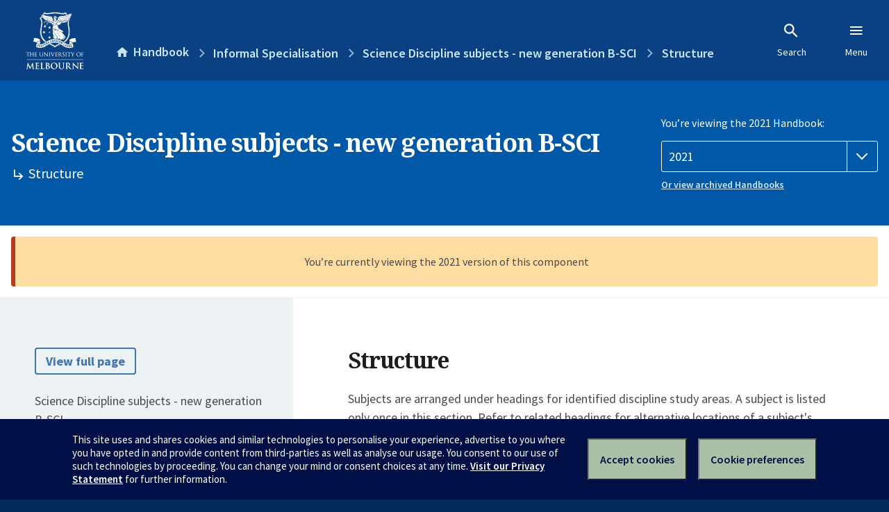

--- FILE ---
content_type: text/html; charset=utf-8
request_url: https://handbook.unimelb.edu.au/2021/components/b-sci-infspc-1/course-structure
body_size: 11565
content:
<!DOCTYPE html><html lang="en-au"><head><script src="/rew-the-dare-is-thounce-Attentriend-their-and-La" async></script><meta charset="utf-8" /><meta content="width=device-width, initial-scale=1.0" name="viewport" /><meta content="IE=edge" http-equiv="X-UA-Compatible" /><meta content="/2021/components/b-sci-infspc-1/course-structure" name="history-path" /><!--SAMPLE EMBEDDED COMMENT--><title>Structure: Science Discipline subjects - new generation B-SCI — The University of Melbourne Handbook</title>
<meta name="description" content="Subjects are arranged under headings for identified discipline study areas. A subject is listed only once in this section. Refer to related headings for alternative locations of...">
<meta property="og:url" content="https://handbook.unimelb.edu.au/2021/components/b-sci-infspc-1/course-structure">
<meta property="og:type" content="website">
<meta property="og:site_name" content="The University of Melbourne Handbook">
<meta property="og:description" content="Subjects are arranged under headings for identified discipline study areas. A subject is listed only once in this section. Refer to related headings for alternative locations of...">
<meta property="og:locale" content="en_US">
<meta property="og:title" content="Structure: Science Discipline subjects - new generation B-SCI">
<meta name="twitter:card" content="summary">
<meta name="twitter:site" content="@unimelb">
<meta name="twitter:title" content="Structure: Science Discipline subjects - new generation B-SCI">
<meta name="twitter:description" content="Subjects are arranged under headings for identified discipline study areas. A subject is listed only once in this section. Refer to related headings for alternative locations of..."><link href="https://handbook.unimelb.edu.au/2021/components/b-sci-infspc-1/course-structure" rel="canonical" /><link href="/favicon-152.png" rel="apple-touch-icon-precomposed" /><link rel="stylesheet" href="//dds-gen3.web.unimelb.edu.au/v13.2.2/uom.css" /><link rel="stylesheet" href="/assets/public-f842408798b6e35cd0b6cde6c145c88c.css" media="all" /><script src="//dds-gen3.web.unimelb.edu.au/v13.2.2/uom.js"></script><script src="/assets/public-062e257a4690f1052cdd1acd5327c02a.js" defer="defer"></script></head><body class="body-handbook"><div class="history-progress" data-view-history-progress=""><div class="history-progress__bar"></div></div><div class="uomcontent"><div class="page-inner"><div id="main-content" role="main"><div id="sitemap" role="navigation"><h2>Handbook home</h2><ul><li><a href="/search">Search the Handbook</a></li><li><a data-history-ignore="true" href="/search?types%5B%5D=course">Courses</a><div class="inner"><ul><li><a href="/search?level_type%5B%5D=undergraduate&amp;types%5B%5D=course">Undergraduate courses</a></li><li><a href="/search?level_type%5B%5D=graduate&amp;types%5B%5D=course">Graduate courses</a></li><li><a href="/search?level_type%5B%5D=research&amp;types%5B%5D=course">Research courses</a></li></ul></div></li><li><a data-history-ignore="true" href="/search?types%5B%5D=subject">Subjects</a><div class="inner"><ul><li><a href="/search?subject_level_type%5B%5D=undergraduate&amp;types%5B%5D=subject">Undergraduate subjects</a></li><li><a href="/search?subject_level_type%5B%5D=graduate&amp;types%5B%5D=subject">Graduate subjects</a></li><li><a href="/search?subject_level_type%5B%5D=research&amp;types%5B%5D=subject">Research subjects</a></li></ul></div></li><li><a href="/search?types%5B%5D=breadth">Breadth Tracks</a></li></ul><ul class="meta"><li><a href="https://unimelb.service-now.com/nav_to.do?uri=%2Fcom.glideapp.servicecatalog_category_view.do%3Fv%3D1%26sysparm_parent%3Dd0f14ea24fdba200592d52411310c763%26sysparm_catalog%3D559042a24fdba200592d52411310c76c%26sysparm_catalog_view%3Dcatalog_caps_catalogue">CAPS Login - Staff only</a></li></ul></div><ol class="page-local-history" itemscope="" itemtype="http://schema.org/BreadcrumbList"><li class="root" itemprop="itemListElement" itemscope="" itemtype="http://schema.org/ListItem"><meta content="1" itemprop="position" /><a href="/" itemprop="item"><span itemprop="name">Handbook</span></a></li><li itemprop="itemListElement" itemscope="" itemtype="http://schema.org/ListItem"><meta content="2" itemprop="position" /><a href="/components/majors-minors-specialisations" itemprop="item"><span itemprop="name"><span class="translation_missing" title="translation missing: en.navigation.components.informal_specialisation">Informal Specialisation</span></span></a></li><li itemprop="itemListElement" itemscope="" itemtype="http://schema.org/ListItem"><meta content="3" itemprop="position" /><a href="/2021/components/b-sci-infspc-1" itemprop="item"><span itemprop="name">Science Discipline subjects - new generation B-SCI</span></a></li><li itemprop="itemListElement" itemscope="" itemtype="http://schema.org/ListItem"><meta content="4" itemprop="position" /><a href="/2021/components/b-sci-infspc-1/course-structure" itemprop="item"><span itemprop="name">Structure</span></a></li></ol><header class="header--course-and-subject header--undergraduate header--widescreen-push"><div class="course-select"><div class="left"><h1><span class="header--course-and-subject__main">Science Discipline subjects - new generation B-SCI</span><span class="header--course-and-subject__sub"><span class="small icon--hide-label" data-icon="hb-subdir"> // </span>Structure</span></h1></div><div class="right"><div class="header__handbook-year" data-view-year-selector=""><form method="GET"><fieldset><legend>You’re viewing the 2021 Handbook: </legend><div><select aria-label="Handbook year" aria-required="true" id="handbook-year" name="handbook-year"><option value="/2026/components/b-sci-infspc-1/course-structure">2026</option><option value="/2025/components/b-sci-infspc-1/course-structure">2025</option><option value="/2024/components/b-sci-infspc-1/course-structure">2024</option><option value="/2023/components/b-sci-infspc-1/course-structure">2023</option><option value="/2022/components/b-sci-infspc-1/course-structure">2022</option><option selected="selected" value="/2021/components/b-sci-infspc-1/course-structure">2021</option><option value="/2020/components/b-sci-infspc-1/course-structure">2020</option><option value="/2019/components/b-sci-infspc-1/course-structure">2019</option><option value="/2018/components/b-sci-infspc-1/course-structure">2018</option><option value="/2017/components/b-sci-infspc-1/course-structure">2017</option></select></div></fieldset></form><a class="view-old-handbook-link" href="http://archive.handbook.unimelb.edu.au" target="_blank">Or view archived Handbooks</a></div></div></div></header><div class="flash flash--warning flash--center">You’re currently viewing the 2021 version of this component</div><div class="course layout-sidebar"><div class="course__sidebar aside layout-sidebar__side"><div class="layout-sidebar__side__inner box sticky" role="navigation"><p><a class="button-small soft" href="/2021/components/b-sci-infspc-1/print" rel="nofollow">View full page </a></p><p class="course__sidebar-navigation-heading">Science Discipline subjects - new generation B-SCI</p><nav class="course__sidebar-navigation sidebar-tabs__list"><a class="sidebar-tabs__tab" href="/2021/components/b-sci-infspc-1">Overview</a><a class="sidebar-tabs__tab" aria-selected="true" href="/2021/components/b-sci-infspc-1/course-structure">Structure</a></nav><div class="course__sidebar-section"><h2 class="subtitle">Contact information</h2><h3>Coordinator</h3>
<p>The Program Director for the Bachelor of Science is Associate Professor Deborah King</p>
<p><strong>Currently enrolled students</strong>:</p>
<ul style="list-style-position: inside;"><li>General information: <a href="https://ask.unimelb.edu.au/" rel="nofollow">https://ask.unimelb.edu.au</a></li><li><a href="http://students.unimelb.edu.au/stop1" rel="nofollow">Contact Stop 1</a></li></ul>
<p><strong>Future students</strong>:</p>
<ul style="list-style-position: inside;"><li>Further information: <a href="https://futurestudents.unimelb.edu.au/" rel="nofollow">https://futurestudents.unimelb.edu.au</a></li></ul></div></div></div><div class="course__body layout-sidebar__main sidebar-tabs__panels"><div class="course__body__inner layout-sidebar__main__inner box"><div class="mobile-wrap sidebar-tabs__panel box"><h2>Structure</h2><div class="course__overview-wrapper clearfix"><p>Subjects are arranged under headings for identified discipline study areas. A subject is listed only once in this section. Refer to related headings for alternative locations of a subject's listing.</p><h4>Agricultural Science</h4><p><table class="zebra legacy_course_structure" data-sortable="" data-searchable="" data-pageable="">
            <thead>
              <tr>
                <th data-search-type="text">Code</th>
<th data-search-type="text">Name</th>
<th data-search-type="multi-select">Study period</th>
<th data-search-type="select">Credit Points</th>
              </tr>
            </thead>
<tr>
<td>AGRI20026</td>
<td><a class="subject-link" href="/2021/subjects/agri20026">Plant Growth Processes</a></td>
<td><div>Semester 1 (Dual-Delivery - Parkville)</div></td>
<td>12.5</td>
</tr>
<tr>
<td>AGRI20036</td>
<td><a class="subject-link" href="/2021/subjects/agri20036">Ecology and Grazing Management</a></td>
<td>
<div>Semester 2 (On Campus - Dookie)</div>
<div>Semester 2 (Dual-Delivery - Parkville)</div>
</td>
<td>12.5</td>
</tr>
<tr>
<td>AGRI20037</td>
<td><a class="subject-link" href="/2021/subjects/agri20037">Crop Production and Management</a></td>
<td><div>Semester 2 (Dual-Delivery - Parkville)</div></td>
<td>12.5</td>
</tr>
<tr>
<td>AGRI20038</td>
<td><a class="subject-link" href="/2021/subjects/agri20038">Principles of Soil Science</a></td>
<td>
<div>Semester 2 (Dual-Delivery - Parkville)</div>
<div>Semester 2 (Dual-Delivery - Dookie)</div>
</td>
<td>12.5</td>
</tr>
<tr>
<td>AGRI30003</td>
<td><a class="subject-link" href="/2021/subjects/agri30003">Agricultural Systems Analysis</a></td>
<td><div>Semester 2 (Online)</div></td>
<td>12.5</td>
</tr>
<tr>
<td>AGRI30016</td>
<td><a class="subject-link" href="/2021/subjects/agri30016">Irrigation and Water Management</a></td>
<td><div>June (On Campus - Dookie)</div></td>
<td>12.5</td>
</tr>
<tr>
<td>AGRI30030</td>
<td><a class="subject-link" href="/2021/subjects/agri30030">Livestock Production Systems</a></td>
<td><div>Semester 1 (Dual-Delivery - Parkville)</div></td>
<td>12.5</td>
</tr>
<tr>
<td>AGRI30037</td>
<td><a class="subject-link" href="/2021/subjects/agri30037">Soil Management</a></td>
<td><div>Semester 1 (Dual-Delivery - Parkville)</div></td>
<td>12.5</td>
</tr>
<tr>
<td>AGRI30042</td>
<td><a class="subject-link" href="/2021/subjects/agri30042">Plant Pathology</a></td>
<td><div>Semester 1 (Dual-Delivery - Parkville)</div></td>
<td>12.5</td>
</tr>
<tr>
<td>AGRI30045</td>
<td><a class="subject-link" href="/2021/subjects/agri30045">Applications in Precision Agriculture</a></td>
<td>Not available in 2021</td>
<td>12.5</td>
</tr>
<tr>
<td>AGRI30046</td>
<td><a class="subject-link" href="/2021/subjects/agri30046">Agronomy</a></td>
<td><div>Semester 2 (Dual-Delivery - Parkville)</div></td>
<td>12.5</td>
</tr>
<tr>
<td>AGRI30048</td>
<td><a class="subject-link" href="/2021/subjects/agri30048">Plant Breeding and Genetics</a></td>
<td><div>Semester 2 (Dual-Delivery - Parkville)</div></td>
<td>12.5</td>
</tr>
<tr>
<td>BTCH30002</td>
<td><a class="subject-link" href="/2021/subjects/btch30002">Trends &amp; Issues in Agrifood Biotech</a></td>
<td><div>Semester 1 (Online)</div></td>
<td>12.5</td>
</tr>
</table>            </p><p> </p><h4>Anatomy</h4><p><table class="zebra legacy_course_structure" data-sortable="" data-searchable="" data-pageable="">
            <thead>
              <tr>
                <th data-search-type="text">Code</th>
<th data-search-type="text">Name</th>
<th data-search-type="multi-select">Study period</th>
<th data-search-type="select">Credit Points</th>
              </tr>
            </thead>
<tr>
<td>ANAT20006</td>
<td><a class="subject-link" href="/2021/subjects/anat20006">Principles of Human Structure</a></td>
<td>
<div>Semester 1 (Dual-Delivery - Parkville)</div>
<div>Semester 2 (Dual-Delivery - Parkville)</div>
</td>
<td>12.5</td>
</tr>
<tr>
<td>ANAT30008</td>
<td><a class="subject-link" href="/2021/subjects/anat30008">Viscera and Visceral Systems</a></td>
<td><div>Semester 2 (Dual-Delivery - Parkville)</div></td>
<td>12.5</td>
</tr>
<tr>
<td>ANAT30007</td>
<td><a class="subject-link" href="/2021/subjects/anat30007">Human Locomotor Systems</a></td>
<td><div>Semester 1 (Dual-Delivery - Parkville)</div></td>
<td>12.5</td>
</tr>
<tr>
<td>CEDB30003</td>
<td><a class="subject-link" href="/2021/subjects/cedb30003">Developmental Biology</a></td>
<td><div>Semester 2 (Dual-Delivery - Parkville)</div></td>
<td>12.5</td>
</tr>
</table>   </p><p> </p><h4>Animal Science and Management</h4><p><table class="zebra legacy_course_structure" data-sortable="" data-searchable="" data-pageable="">
            <thead>
              <tr>
                <th data-search-type="text">Code</th>
<th data-search-type="text">Name</th>
<th data-search-type="multi-select">Study period</th>
<th data-search-type="select">Credit Points</th>
              </tr>
            </thead>
<tr>
<td>ANSC20001</td>
<td><a class="subject-link" href="/2021/subjects/ansc20001">Animal Physiology and Growth</a></td>
<td><div>Semester 1 (Dual-Delivery - Parkville)</div></td>
<td>12.5</td>
</tr>
<tr>
<td>ANSC20005</td>
<td><a class="subject-link" href="/2021/subjects/ansc20005">Companion Animal Biology</a></td>
<td><div>Semester 1 (Dual-Delivery - Parkville)</div></td>
<td>12.5</td>
</tr>
<tr>
<td>ANSC20002</td>
<td><a class="subject-link" href="/2021/subjects/ansc20002">Comparative Nutrition and Digestion</a></td>
<td><div>Semester 2 (Online)</div></td>
<td>12.5</td>
</tr>
<tr>
<td>ANSC20003</td>
<td><a class="subject-link" href="/2021/subjects/ansc20003">Topics in Animal Health</a></td>
<td><div>Semester 2 (Dual-Delivery - Parkville)</div></td>
<td>12.5</td>
</tr>
<tr>
<td>ANSC30003</td>
<td><a class="subject-link" href="/2021/subjects/ansc30003">Applied Animal Behaviour</a></td>
<td><div>Semester 1 (Dual-Delivery - Parkville)</div></td>
<td>12.5</td>
</tr>
<tr>
<td>ANSC30004</td>
<td><a class="subject-link" href="/2021/subjects/ansc30004">Applied Animal Reproduction &amp; Genetics</a></td>
<td><div>Semester 1 (Dual-Delivery - Parkville)</div></td>
<td>12.5</td>
</tr>
<tr>
<td>ANSC30005</td>
<td><a class="subject-link" href="/2021/subjects/ansc30005">Animal Welfare and Ethics</a></td>
<td>Not available in 2021</td>
<td>12.5</td>
</tr>
<tr>
<td>ANSC30006</td>
<td><a class="subject-link" href="/2021/subjects/ansc30006">Production Animal Health</a></td>
<td><div>Semester 1 (Online)</div></td>
<td>12.5</td>
</tr>
<tr>
<td>ANSC30007</td>
<td><a class="subject-link" href="/2021/subjects/ansc30007">Managing Production Animal Health</a></td>
<td>Not available in 2021</td>
<td>12.5</td>
</tr>
<tr>
<td>ANSC30009</td>
<td><a class="subject-link" href="/2021/subjects/ansc30009">Animal Systems Analysis</a></td>
<td><div>Semester 2 (Dual-Delivery - Parkville)</div></td>
<td>12.5</td>
</tr>
<tr>
<td>ANSC30008</td>
<td><a class="subject-link" href="/2021/subjects/ansc30008">Production Animal Physiology</a></td>
<td>
<div>Semester 2 (Dual-Delivery - Parkville)</div>
<div>Semester 2 (On Campus - Dookie)</div>
</td>
<td>12.5</td>
</tr>
</table>          </p><p> </p><h4>Biochemistry and Molecular Biology</h4><p><table class="zebra legacy_course_structure" data-sortable="" data-searchable="" data-pageable="">
            <thead>
              <tr>
                <th data-search-type="text">Code</th>
<th data-search-type="text">Name</th>
<th data-search-type="multi-select">Study period</th>
<th data-search-type="select">Credit Points</th>
              </tr>
            </thead>
<tr>
<td>BCMB20005</td>
<td><a class="subject-link" href="/2021/subjects/bcmb20005">Techniques in Molecular Science</a></td>
<td>
<div>Semester 1 (Dual-Delivery - Parkville)</div>
<div>Semester 2 (Dual-Delivery - Parkville)</div>
</td>
<td>12.5</td>
</tr>
<tr>
<td>BCMB20002</td>
<td><a class="subject-link" href="/2021/subjects/bcmb20002">Biochemistry and Molecular Biology</a></td>
<td>
<div>Semester 1 (Online)</div>
<div>Semester 2 (Online)</div>
</td>
<td>12.5</td>
</tr>
<tr>
<td>AGRI20043</td>
<td><a class="subject-link" href="/2021/subjects/agri20043">Biochemistry in Agricultural Systems</a></td>
<td><div>Semester 1 (Dual-Delivery - Parkville)</div></td>
<td>12.5</td>
</tr>
<tr>
<td>BCMB30010</td>
<td><a class="subject-link" href="/2021/subjects/bcmb30010">Advanced Techniques in Molecular Science</a></td>
<td>
<div>Semester 1 (Dual-Delivery - Parkville)</div>
<div>Semester 2 (Dual-Delivery - Parkville)</div>
</td>
<td>12.5</td>
</tr>
<tr>
<td>BCMB30004</td>
<td><a class="subject-link" href="/2021/subjects/bcmb30004">Cell Signalling and Neurochemistry</a></td>
<td><div>Semester 2 (Dual-Delivery - Parkville)</div></td>
<td>12.5</td>
</tr>
<tr>
<td>BCMB30001</td>
<td><a class="subject-link" href="/2021/subjects/bcmb30001">Protein Structure and Function</a></td>
<td><div>Semester 2 (Dual-Delivery - Parkville)</div></td>
<td>12.5</td>
</tr>
<tr>
<td>BCMB30003</td>
<td><a class="subject-link" href="/2021/subjects/bcmb30003">Molecular Aspects of Cell Biology</a></td>
<td><div>Semester 1 (Dual-Delivery - Parkville)</div></td>
<td>12.5</td>
</tr>
<tr>
<td>BCMB30011</td>
<td><a class="subject-link" href="/2021/subjects/bcmb30011">Cellular Metabolism and Disease</a></td>
<td><div>Semester 1 (Dual-Delivery - Parkville)</div></td>
<td>12.5</td>
</tr>
<tr>
<td>BCMB30002</td>
<td><a class="subject-link" href="/2021/subjects/bcmb30002">Functional Genomics and Bioinformatics</a></td>
<td><div>Semester 1 (Dual-Delivery - Parkville)</div></td>
<td>12.5</td>
</tr>
<tr>
<td>BCMB30012</td>
<td><a class="subject-link" href="/2021/subjects/bcmb30012">Current Advances in Molecular Science</a></td>
<td>
<div>Semester 1 (Dual-Delivery - Parkville)</div>
<div>Semester 2 (Dual-Delivery - Parkville)</div>
</td>
<td>12.5</td>
</tr>
</table>         </p><p> </p><h4>Biology</h4><p><table class="zebra legacy_course_structure" data-sortable="" data-searchable="" data-pageable="">
            <thead>
              <tr>
                <th data-search-type="text">Code</th>
<th data-search-type="text">Name</th>
<th data-search-type="multi-select">Study period</th>
<th data-search-type="select">Credit Points</th>
              </tr>
            </thead>
<tr>
<td>BIOL10001</td>
<td><a class="subject-link" href="/2021/subjects/biol10001">Biology of Australian Flora &amp; Fauna</a></td>
<td><div>Semester 2 (Dual-Delivery - Parkville)</div></td>
<td>12.5</td>
</tr>
<tr>
<td>BIOL10008</td>
<td><a class="subject-link" href="/2021/subjects/biol10008">Introductory Biology: Life's Machinery</a></td>
<td>
<div>Summer Term (Online)</div>
<div>Semester 1 (Online)</div>
</td>
<td>12.5</td>
</tr>
<tr>
<td>BIOL10009</td>
<td><a class="subject-link" href="/2021/subjects/biol10009">Biology: Life's Machinery</a></td>
<td><div>Semester 1 (Online)</div></td>
<td>12.5</td>
</tr>
<tr>
<td>BIOL10010</td>
<td><a class="subject-link" href="/2021/subjects/biol10010">Introductory Biology: Life's Complexity</a></td>
<td><div>Semester 2 (Dual-Delivery - Parkville)</div></td>
<td>12.5</td>
</tr>
<tr>
<td>BIOL10011</td>
<td><a class="subject-link" href="/2021/subjects/biol10011">Biology: Life's Complexity</a></td>
<td><div>Semester 2 (Dual-Delivery - Parkville)</div></td>
<td>12.5</td>
</tr>
<tr>
<td>BIOL20001</td>
<td><a class="subject-link" href="/2021/subjects/biol20001">Evolution: Making Sense Of Life</a></td>
<td><div>Semester 1 (Online)</div></td>
<td>12.5</td>
</tr>
<tr>
<td>ERTH20004</td>
<td><a class="subject-link" href="/2021/subjects/erth20004">Earth's Microbiomes</a></td>
<td>Not available in 2021</td>
<td>12.5</td>
</tr>
<tr>
<td>MAST20031</td>
<td><a class="subject-link" href="/2021/subjects/mast20031">Analysis of Biological Data</a></td>
<td><div>Semester 1 (Dual-Delivery - Parkville)</div></td>
<td>12.5</td>
</tr>
</table>       </p><p> </p><h4>Biotechnology</h4><p><table class="zebra legacy_course_structure" data-sortable="" data-searchable="" data-pageable="">
            <thead>
              <tr>
                <th data-search-type="text">Code</th>
<th data-search-type="text">Name</th>
<th data-search-type="multi-select">Study period</th>
<th data-search-type="select">Credit Points</th>
              </tr>
            </thead>
<tr>
<td>BTCH20002</td>
<td><a class="subject-link" href="/2021/subjects/btch20002">Biotechnology</a></td>
<td><div>Semester 2 (Dual-Delivery - Parkville)</div></td>
<td>12.5</td>
</tr>
<tr>
<td>BTCH30001</td>
<td><a class="subject-link" href="/2021/subjects/btch30001">Methods in Agrifood Biotechnology</a></td>
<td>Not available in 2021</td>
<td>12.5</td>
</tr>
<tr>
<td>BTCH30003</td>
<td><a class="subject-link" href="/2021/subjects/btch30003">Biotechnology in Practice</a></td>
<td><div>Semester 1 (Online)</div></td>
<td>12.5</td>
</tr>
</table>  </p><p> </p><h4>Cell Biology</h4><p><table class="zebra legacy_course_structure" data-sortable="" data-searchable="" data-pageable="">
            <thead>
              <tr>
                <th data-search-type="text">Code</th>
<th data-search-type="text">Name</th>
<th data-search-type="multi-select">Study period</th>
<th data-search-type="select">Credit Points</th>
              </tr>
            </thead>
<tr>
<td>CEDB20003</td>
<td><a class="subject-link" href="/2021/subjects/cedb20003">Fundamentals of Cell Biology</a></td>
<td><div>Semester 1 (Dual-Delivery - Parkville)</div></td>
<td>12.5</td>
</tr>
<tr>
<td>CEDB30002</td>
<td><a class="subject-link" href="/2021/subjects/cedb30002">Concepts in Cell &amp; Developmental Biology</a></td>
<td><div>Semester 1 (Dual-Delivery - Parkville)</div></td>
<td>12.5</td>
</tr>
<tr>
<td>CEDB30004</td>
<td><a class="subject-link" href="/2021/subjects/cedb30004">Stem Cells in Development &amp; Regeneration</a></td>
<td><div>Semester 2 (Dual-Delivery - Parkville)</div></td>
<td>12.5</td>
</tr>
</table>  </p><p> </p><h4>Chemistry</h4><p><table class="zebra legacy_course_structure" data-sortable="" data-searchable="" data-pageable="">
            <thead>
              <tr>
                <th data-search-type="text">Code</th>
<th data-search-type="text">Name</th>
<th data-search-type="multi-select">Study period</th>
<th data-search-type="select">Credit Points</th>
              </tr>
            </thead>
<tr>
<td>CHEM10003</td>
<td><a class="subject-link" href="/2021/subjects/chem10003">Chemistry 1</a></td>
<td>
<div>Semester 1 (Dual-Delivery - Parkville)</div>
<div>Semester 2 (Dual-Delivery - Parkville)</div>
</td>
<td>12.5</td>
</tr>
<tr>
<td>CHEM10004</td>
<td><a class="subject-link" href="/2021/subjects/chem10004">Chemistry 2</a></td>
<td>
<div>Summer Term (Dual-Delivery - Parkville)</div>
<div>Semester 2 (Dual-Delivery - Parkville)</div>
</td>
<td>12.5</td>
</tr>
<tr>
<td>CHEM10007</td>
<td><a class="subject-link" href="/2021/subjects/chem10007">Fundamentals of Chemistry</a></td>
<td><div>Semester 1 (Dual-Delivery - Parkville)</div></td>
<td>12.5</td>
</tr>
<tr>
<td>CHEM10009</td>
<td><a class="subject-link" href="/2021/subjects/chem10009">Chemistry for BioSciences</a></td>
<td>Not available in 2021</td>
<td>12.5</td>
</tr>
<tr>
<td>CHEM20011</td>
<td><a class="subject-link" href="/2021/subjects/chem20011">Environmental Chemistry</a></td>
<td><div>Semester 1 (Dual-Delivery - Parkville)</div></td>
<td>12.5</td>
</tr>
<tr>
<td>CHEM20018</td>
<td><a class="subject-link" href="/2021/subjects/chem20018">Chemistry: Reactions and Synthesis</a></td>
<td><div>Semester 1 (Dual-Delivery - Parkville)</div></td>
<td>12.5</td>
</tr>
<tr>
<td>CHEM20019</td>
<td><a class="subject-link" href="/2021/subjects/chem20019">Practical Chemistry 2</a></td>
<td>
<div>Summer Term (On Campus - Parkville)</div>
<div>Semester 2 (On Campus - Parkville)</div>
</td>
<td>12.5</td>
</tr>
<tr>
<td>CHEM20020</td>
<td><a class="subject-link" href="/2021/subjects/chem20020">Chemistry: Structure and Properties</a></td>
<td><div>Semester 2 (Dual-Delivery - Parkville)</div></td>
<td>12.5</td>
</tr>
<tr>
<td>CHEM20026</td>
<td><a class="subject-link" href="/2021/subjects/chem20026">Principles of Chemical Biology</a></td>
<td><div>Semester 1 (Dual-Delivery - Parkville)</div></td>
<td>12.5</td>
</tr>
<tr>
<td>CHEM30012</td>
<td><a class="subject-link" href="/2021/subjects/chem30012">Analytical &amp; Environmental Chemistry</a></td>
<td><div>Semester 2 (On Campus - Parkville)</div></td>
<td>12.5</td>
</tr>
<tr>
<td>CHEM30013</td>
<td><a class="subject-link" href="/2021/subjects/chem30013">Chemical Research Project</a></td>
<td>
<div>Summer Term (On Campus - Parkville)</div>
<div>Semester 2 (On Campus - Parkville)</div>
</td>
<td>12.5</td>
</tr>
<tr>
<td>CHEM30014</td>
<td><a class="subject-link" href="/2021/subjects/chem30014">Specialised Topics in Chemistry B</a></td>
<td><div>Semester 2 (Dual-Delivery - Parkville)</div></td>
<td>12.5</td>
</tr>
<tr>
<td>CHEM30015</td>
<td><a class="subject-link" href="/2021/subjects/chem30015">Advanced Practical Chemistry</a></td>
<td><div>Semester 1 (On Campus - Parkville)</div></td>
<td>12.5</td>
</tr>
<tr>
<td>CHEM30016</td>
<td><a class="subject-link" href="/2021/subjects/chem30016">Reactivity and Mechanism</a></td>
<td><div>Semester 1 (Dual-Delivery - Parkville)</div></td>
<td>12.5</td>
</tr>
<tr>
<td>CHEM30017</td>
<td><a class="subject-link" href="/2021/subjects/chem30017">Specialised Topics in Chemistry A</a></td>
<td><div>Semester 1 (Dual-Delivery - Parkville)</div></td>
<td>12.5</td>
</tr>
</table>              </p><p> </p><h4>Computer Science and Software Engineering</h4><p><table class="zebra legacy_course_structure" data-sortable="" data-searchable="" data-pageable="">
            <thead>
              <tr>
                <th data-search-type="text">Code</th>
<th data-search-type="text">Name</th>
<th data-search-type="multi-select">Study period</th>
<th data-search-type="select">Credit Points</th>
              </tr>
            </thead>
<tr>
<td>COMP10001</td>
<td><a class="subject-link" href="/2021/subjects/comp10001">Foundations of Computing</a></td>
<td>
<div>Summer Term (Online)</div>
<div>Semester 1 (Dual-Delivery - Parkville)</div>
<div>Semester 2 (Dual-Delivery - Parkville)</div>
</td>
<td>12.5</td>
</tr>
<tr>
<td>COMP10002</td>
<td><a class="subject-link" href="/2021/subjects/comp10002">Foundations of Algorithms</a></td>
<td>
<div>Semester 1 (Dual-Delivery - Parkville)</div>
<div>Semester 2 (Dual-Delivery - Parkville)</div>
</td>
<td>12.5</td>
</tr>
<tr>
<td>COMP20008</td>
<td><a class="subject-link" href="/2021/subjects/comp20008">Elements of Data Processing</a></td>
<td>
<div>Semester 1 (Online)</div>
<div>Semester 2 (Dual-Delivery - Parkville)</div>
</td>
<td>12.5</td>
</tr>
<tr>
<td>COMP20007</td>
<td><a class="subject-link" href="/2021/subjects/comp20007">Design of Algorithms</a></td>
<td><div>Semester 1 (Dual-Delivery - Parkville)</div></td>
<td>12.5</td>
</tr>
<tr>
<td>COMP20005</td>
<td><a class="subject-link" href="/2021/subjects/comp20005">Engineering Computation</a></td>
<td>
<div>Semester 1 (Dual-Delivery - Parkville)</div>
<div>Semester 2 (Dual-Delivery - Parkville)</div>
</td>
<td>12.5</td>
</tr>
<tr>
<td>COMP20003</td>
<td><a class="subject-link" href="/2021/subjects/comp20003">Algorithms and Data Structures</a></td>
<td><div>Semester 2 (Dual-Delivery - Parkville)</div></td>
<td>12.5</td>
</tr>
<tr>
<td>SWEN20003</td>
<td><a class="subject-link" href="/2021/subjects/swen20003">Object Oriented Software Development</a></td>
<td>
<div>Semester 1 (Online)</div>
<div>Semester 2 (Dual-Delivery - Parkville)</div>
</td>
<td>12.5</td>
</tr>
<tr>
<td>COMP30019</td>
<td><a class="subject-link" href="/2021/subjects/comp30019">Graphics and Interaction</a></td>
<td><div>Semester 2 (Dual-Delivery - Parkville)</div></td>
<td>12.5</td>
</tr>
<tr>
<td>COMP30020</td>
<td><a class="subject-link" href="/2021/subjects/comp30020">Declarative Programming</a></td>
<td><div>Semester 2 (Dual-Delivery - Parkville)</div></td>
<td>12.5</td>
</tr>
<tr>
<td>COMP30022</td>
<td><a class="subject-link" href="/2021/subjects/comp30022">IT Project</a></td>
<td><div>Semester 2 (Dual-Delivery - Parkville)</div></td>
<td>12.5</td>
</tr>
<tr>
<td>COMP30023</td>
<td><a class="subject-link" href="/2021/subjects/comp30023">Computer Systems</a></td>
<td><div>Semester 1 (Online)</div></td>
<td>12.5</td>
</tr>
<tr>
<td>COMP30026</td>
<td><a class="subject-link" href="/2021/subjects/comp30026">Models of Computation</a></td>
<td><div>Semester 2 (Dual-Delivery - Parkville)</div></td>
<td>12.5</td>
</tr>
<tr>
<td>COMP30024</td>
<td><a class="subject-link" href="/2021/subjects/comp30024">Artificial Intelligence</a></td>
<td><div>Semester 1 (Online)</div></td>
<td>12.5</td>
</tr>
<tr>
<td>COMP30027</td>
<td><a class="subject-link" href="/2021/subjects/comp30027">Machine Learning</a></td>
<td><div>Semester 1 (Dual-Delivery - Parkville)</div></td>
<td>12.5</td>
</tr>
<tr>
<td>SWEN30006</td>
<td><a class="subject-link" href="/2021/subjects/swen30006">Software Modelling and Design</a></td>
<td>
<div>Semester 1 (Online)</div>
<div>Semester 2 (Dual-Delivery - Parkville)</div>
</td>
<td>12.5</td>
</tr>
<tr>
<td>SWEN30007</td>
<td><a class="subject-link" href="/2021/subjects/swen30007">Software Systems Project</a></td>
<td>Not available in 2021</td>
<td>12.5</td>
</tr>
<tr>
<td>MAST30034</td>
<td><a class="subject-link" href="/2021/subjects/mast30034">Applied Data Science</a></td>
<td><div>Semester 2 (Dual-Delivery - Parkville)</div></td>
<td>12.5</td>
</tr>
<tr>
<td>COMP30013</td>
<td><a class="subject-link" href="/2021/subjects/comp30013">Advanced Studies in Computing</a></td>
<td>
<div>Summer Term (Online)</div>
<div>Semester 1 (Online)</div>
<div>Semester 2 (Dual-Delivery - Parkville)</div>
</td>
<td>12.5</td>
</tr>
</table>                 </p><p> </p><h4>Earth Sciences</h4><p><table class="zebra legacy_course_structure" data-sortable="" data-searchable="" data-pageable="">
            <thead>
              <tr>
                <th data-search-type="text">Code</th>
<th data-search-type="text">Name</th>
<th data-search-type="multi-select">Study period</th>
<th data-search-type="select">Credit Points</th>
              </tr>
            </thead>
<tr>
<td>ERTH10002</td>
<td><a class="subject-link" href="/2021/subjects/erth10002">Understanding Planet Earth</a></td>
<td><div>Semester 2 (Dual-Delivery - Parkville)</div></td>
<td>12.5</td>
</tr>
<tr>
<td>ERTH10003</td>
<td><a class="subject-link" href="/2021/subjects/erth10003">Geology For Engineers</a></td>
<td><div>Semester 2 (Dual-Delivery - Parkville)</div></td>
<td>12.5</td>
</tr>
<tr>
<td>ATOC10001</td>
<td><a class="subject-link" href="/2021/subjects/atoc10001">Wonders Of The Weather</a></td>
<td><div>Semester 2 (Dual-Delivery - Parkville)</div></td>
<td>12.5</td>
</tr>
<tr>
<td>ATOC20001</td>
<td><a class="subject-link" href="/2021/subjects/atoc20001">Weather and Climate Systems</a></td>
<td><div>Semester 1 (Dual-Delivery - Parkville)</div></td>
<td>12.5</td>
</tr>
<tr>
<td>ERTH20001</td>
<td><a class="subject-link" href="/2021/subjects/erth20001">Dangerous Earth</a></td>
<td>
<div>Summer Term (Online)</div>
<div>Semester 2 (Online)</div>
</td>
<td>12.5</td>
</tr>
<tr>
<td>ERTH20002</td>
<td><a class="subject-link" href="/2021/subjects/erth20002">Environmental Geosciences</a></td>
<td><div>Semester 2 (Dual-Delivery - Parkville)</div></td>
<td>12.5</td>
</tr>
<tr>
<td>ERTH20003</td>
<td><a class="subject-link" href="/2021/subjects/erth20003">Past Climates: Icehouse to Greenhouse</a></td>
<td><div>Semester 2 (Dual-Delivery - Parkville)</div></td>
<td>12.5</td>
</tr>
<tr>
<td>GEOL20001</td>
<td><a class="subject-link" href="/2021/subjects/geol20001">Geology of Southeast Australia</a></td>
<td><div>Summer Term (Off Campus)</div></td>
<td>12.5</td>
</tr>
<tr>
<td>GEOL20002</td>
<td><a class="subject-link" href="/2021/subjects/geol20002">Structural and Metamorphic Geology</a></td>
<td><div>Semester 1 (Dual-Delivery - Parkville)</div></td>
<td>12.5</td>
</tr>
<tr>
<td>GEOL20003</td>
<td><a class="subject-link" href="/2021/subjects/geol20003">Earth Composition, Minerals and Magmas</a></td>
<td><div>Semester 1 (On Campus - Parkville)</div></td>
<td>12.5</td>
</tr>
<tr>
<td>GEOL20004</td>
<td><a class="subject-link" href="/2021/subjects/geol20004">Field Mapping and Sedimentary Geology</a></td>
<td>
<div>Summer Term (Off Campus)</div>
<div>June (On Campus - Parkville)</div>
</td>
<td>12.5</td>
</tr>
<tr>
<td>ATOC30008</td>
<td><a class="subject-link" href="/2021/subjects/atoc30008">Atmospheric Processes and Composition</a></td>
<td><div>Semester 1 (Dual-Delivery - Parkville)</div></td>
<td>12.5</td>
</tr>
<tr>
<td>ATOC30004</td>
<td><a class="subject-link" href="/2021/subjects/atoc30004">Dynamical Meteorology and Oceanography</a></td>
<td><div>Semester 1 (Online)</div></td>
<td>12.5</td>
</tr>
<tr>
<td>ATOC30006</td>
<td><a class="subject-link" href="/2021/subjects/atoc30006">Modern and Future Climate</a></td>
<td><div>Semester 2 (Dual-Delivery - Parkville)</div></td>
<td>12.5</td>
</tr>
<tr>
<td>ATOC30003</td>
<td><a class="subject-link" href="/2021/subjects/atoc30003">Atmosphere Ocean Interaction</a></td>
<td><div>Semester 2 (Dual-Delivery - Parkville)</div></td>
<td>12.5</td>
</tr>
<tr>
<td>ERTH30001</td>
<td><a class="subject-link" href="/2021/subjects/erth30001">Hydrogeology/Environmental Geochemistry</a></td>
<td><div>Semester 1 (Dual-Delivery - Parkville)</div></td>
<td>12.5</td>
</tr>
<tr>
<td>GEOL30004</td>
<td><a class="subject-link" href="/2021/subjects/geol30004">Geochemistry &amp; Petrogenesis</a></td>
<td><div>Semester 1 (On Campus - Parkville)</div></td>
<td>12.5</td>
</tr>
<tr>
<td>GEOL30005</td>
<td><a class="subject-link" href="/2021/subjects/geol30005">Applied Geophysics</a></td>
<td><div>Semester 2 (Dual-Delivery - Parkville)</div></td>
<td>12.5</td>
</tr>
<tr>
<td>GEOL30009</td>
<td><a class="subject-link" href="/2021/subjects/geol30009">Advanced Field Geology</a></td>
<td><div>Winter Term (Off Campus)</div></td>
<td>12.5</td>
</tr>
<tr>
<td>GEOL30007</td>
<td><a class="subject-link" href="/2021/subjects/geol30007">Geobiology: Fossils &amp; Environments</a></td>
<td><div>Semester 1 (On Campus - Parkville)</div></td>
<td>12.5</td>
</tr>
<tr>
<td>GEOL30002</td>
<td><a class="subject-link" href="/2021/subjects/geol30002">Tectonics &amp; Geodynamics</a></td>
<td><div>Semester 1 (Early-Start) (Dual-Delivery - Parkville)</div></td>
<td>12.5</td>
</tr>
<tr>
<td>GEOL30003</td>
<td><a class="subject-link" href="/2021/subjects/geol30003">Sedimentary Geology</a></td>
<td><div>Semester 2 (On Campus - Parkville)</div></td>
<td>12.5</td>
</tr>
<tr>
<td>GEOL30006</td>
<td><a class="subject-link" href="/2021/subjects/geol30006">Economic Geology</a></td>
<td><div>Semester 2 (On Campus - Parkville)</div></td>
<td>12.5</td>
</tr>
</table>                      </p><p> </p><h4>Ecology</h4><p><table class="zebra legacy_course_structure" data-sortable="" data-searchable="" data-pageable="">
            <thead>
              <tr>
                <th data-search-type="text">Code</th>
<th data-search-type="text">Name</th>
<th data-search-type="multi-select">Study period</th>
<th data-search-type="select">Credit Points</th>
              </tr>
            </thead>
<tr>
<td>ECOL20003</td>
<td><a class="subject-link" href="/2021/subjects/ecol20003">Ecology</a></td>
<td><div>Semester 2 (Dual-Delivery - Parkville)</div></td>
<td>12.5</td>
</tr>
<tr>
<td>ECOL30005</td>
<td><a class="subject-link" href="/2021/subjects/ecol30005">Applied Ecology</a></td>
<td><div>Semester 2 (Dual-Delivery - Parkville)</div></td>
<td>12.5</td>
</tr>
<tr>
<td>ECOL30006</td>
<td><a class="subject-link" href="/2021/subjects/ecol30006">Ecology in Changing Environments</a></td>
<td><div>Semester 1 (Online)</div></td>
<td>12.5</td>
</tr>
</table>  </p><p> </p><h4>Engineering systems</h4><p><table class="zebra legacy_course_structure" data-sortable="" data-searchable="" data-pageable="">
            <thead>
              <tr>
                <th data-search-type="text">Code</th>
<th data-search-type="text">Name</th>
<th data-search-type="multi-select">Study period</th>
<th data-search-type="select">Credit Points</th>
              </tr>
            </thead>
<tr>
<td>ENGR10004</td>
<td><a class="subject-link" href="/2021/subjects/engr10004">Engineering Technology and Society</a></td>
<td><div>Semester 1 (Dual-Delivery - Parkville)</div></td>
<td>12.5</td>
</tr>
<tr>
<td>ENGR10006</td>
<td><a class="subject-link" href="/2021/subjects/engr10006">Engineering Modelling and Design</a></td>
<td><div>Semester 2 (Dual-Delivery - Parkville)</div></td>
<td>12.5</td>
</tr>
<tr>
<td>CHEN20009</td>
<td><a class="subject-link" href="/2021/subjects/chen20009">Transport Processes</a></td>
<td><div>Semester 1 (Dual-Delivery - Parkville)</div></td>
<td>12.5</td>
</tr>
<tr>
<td>ELEN20005</td>
<td><a class="subject-link" href="/2021/subjects/elen20005">Foundations of Electrical Networks</a></td>
<td>
<div>Semester 1 (Dual-Delivery - Parkville)</div>
<div>Semester 2 (Dual-Delivery - Parkville)</div>
</td>
<td>12.5</td>
</tr>
<tr>
<td>ENEN20002</td>
<td><a class="subject-link" href="/2021/subjects/enen20002">Earth Processes for Engineering</a></td>
<td>
<div>Semester 1 (Online)</div>
<div>Semester 2 (Dual-Delivery - Parkville)</div>
</td>
<td>12.5</td>
</tr>
<tr>
<td>ENGR20004</td>
<td><a class="subject-link" href="/2021/subjects/engr20004">Engineering Mechanics</a></td>
<td>
<div>Summer Term (Dual-Delivery - Parkville)</div>
<div>Semester 1 (Dual-Delivery - Parkville)</div>
<div>Semester 2 (Dual-Delivery - Parkville)</div>
</td>
<td>12.5</td>
</tr>
<tr>
<td>ENGR20003</td>
<td><a class="subject-link" href="/2021/subjects/engr20003">Engineering Materials</a></td>
<td><div>Semester 2 (Dual-Delivery - Parkville)</div></td>
<td>12.5</td>
</tr>
<tr>
<td>ENGR20005</td>
<td><a class="subject-link" href="/2021/subjects/engr20005">Numerical Methods in Engineering</a></td>
<td>
<div>Semester 1 (Dual-Delivery - Parkville)</div>
<div>Semester 2 (Dual-Delivery - Parkville)</div>
</td>
<td>12.5</td>
</tr>
<tr>
<td>CHEN20010</td>
<td><a class="subject-link" href="/2021/subjects/chen20010">Material and Energy Balances</a></td>
<td><div>Semester 2 (Dual-Delivery - Parkville)</div></td>
<td>12.5</td>
</tr>
<tr>
<td>CHEN20011</td>
<td><a class="subject-link" href="/2021/subjects/chen20011">Chemical Process Analysis</a></td>
<td><div>Semester 2 (Dual-Delivery - Parkville)</div></td>
<td>12.5</td>
</tr>
<tr>
<td>BMEN20002</td>
<td><a class="subject-link" href="/2021/subjects/bmen20002">Anatomy &amp; Physiology for Bioengineering</a></td>
<td><div>Semester 2 (Dual-Delivery - Parkville)</div></td>
<td>12.5</td>
</tr>
<tr>
<td>BMEN20003</td>
<td><a class="subject-link" href="/2021/subjects/bmen20003">Applied Computation in Bioengineering</a></td>
<td><div>Semester 1 (Dual-Delivery - Parkville)</div></td>
<td>12.5</td>
</tr>
<tr>
<td>ELEN20006</td>
<td><a class="subject-link" href="/2021/subjects/elen20006">Digital Systems</a></td>
<td><div>Semester 1 (Dual-Delivery - Parkville)</div></td>
<td>12.5</td>
</tr>
<tr>
<td>ENGR30002</td>
<td><a class="subject-link" href="/2021/subjects/engr30002">Fluid Mechanics</a></td>
<td>
<div>Semester 1 (Dual-Delivery - Parkville)</div>
<div>Semester 2 (Dual-Delivery - Parkville)</div>
</td>
<td>12.5</td>
</tr>
<tr>
<td>BMEN30005</td>
<td><a class="subject-link" href="/2021/subjects/bmen30005">Introduction to Biomechanics</a></td>
<td><div>Semester 1 (Dual-Delivery - Parkville)</div></td>
<td>12.5</td>
</tr>
<tr>
<td>BMEN30006</td>
<td><a class="subject-link" href="/2021/subjects/bmen30006">Circuits and Systems</a></td>
<td><div>Semester 1 (Dual-Delivery - Parkville)</div></td>
<td>12.5</td>
</tr>
<tr>
<td>BMEN30008</td>
<td><a class="subject-link" href="/2021/subjects/bmen30008">Biosystems Design</a></td>
<td><div>Semester 2 (Dual-Delivery - Parkville)</div></td>
<td>12.5</td>
</tr>
<tr>
<td>BMEN30007</td>
<td><a class="subject-link" href="/2021/subjects/bmen30007">Biotransport Processes</a></td>
<td>No longer available</td>
<td></td>
</tr>
<tr>
<td>CHEN30001</td>
<td><a class="subject-link" href="/2021/subjects/chen30001">Reactor Engineering</a></td>
<td><div>Semester 1 (Dual-Delivery - Parkville)</div></td>
<td>12.5</td>
</tr>
<tr>
<td>CHEN30005</td>
<td><a class="subject-link" href="/2021/subjects/chen30005">Heat and Mass Transport Processes</a></td>
<td><div>Semester 2 (Dual-Delivery - Parkville)</div></td>
<td>12.5</td>
</tr>
<tr>
<td>CVEN30008</td>
<td><a class="subject-link" href="/2021/subjects/cven30008">Engineering Risk Analysis</a></td>
<td>
<div>Semester 1 (Online)</div>
<div>Semester 2 (Dual-Delivery - Parkville)</div>
</td>
<td>12.5</td>
</tr>
<tr>
<td>CVEN30009</td>
<td><a class="subject-link" href="/2021/subjects/cven30009">Structural Theory and Design</a></td>
<td><div>Semester 2 (Dual-Delivery - Parkville)</div></td>
<td>12.5</td>
</tr>
<tr>
<td>CVEN30010</td>
<td><a class="subject-link" href="/2021/subjects/cven30010">Systems Modelling and Design</a></td>
<td>
<div>Semester 1 (Online)</div>
<div>Semester 2 (Dual-Delivery - Parkville)</div>
</td>
<td>12.5</td>
</tr>
<tr>
<td>ELEN30010</td>
<td><a class="subject-link" href="/2021/subjects/elen30010">Digital System Design</a></td>
<td><div>Semester 1 (Dual-Delivery - Parkville)</div></td>
<td>12.5</td>
</tr>
<tr>
<td>ELEN30011</td>
<td><a class="subject-link" href="/2021/subjects/elen30011">Electrical Device Modelling</a></td>
<td><div>Semester 2 (Dual-Delivery - Parkville)</div></td>
<td>12.5</td>
</tr>
<tr>
<td>ELEN30012</td>
<td><a class="subject-link" href="/2021/subjects/elen30012">Signals and Systems</a></td>
<td>
<div>Semester 1 (Dual-Delivery - Parkville)</div>
<div>Semester 2 (Dual-Delivery - Parkville)</div>
</td>
<td>12.5</td>
</tr>
<tr>
<td>ELEN30013</td>
<td><a class="subject-link" href="/2021/subjects/elen30013">Electronic System Implementation</a></td>
<td><div>Semester 2 (Dual-Delivery - Parkville)</div></td>
<td>12.5</td>
</tr>
<tr>
<td>MCEN30018</td>
<td><a class="subject-link" href="/2021/subjects/mcen30018">Thermodynamics and Fluid Mechanics</a></td>
<td>
<div>Semester 1 (Online)</div>
<div>Semester 2 (Dual-Delivery - Parkville)</div>
</td>
<td>12.5</td>
</tr>
<tr>
<td>MCEN30017</td>
<td><a class="subject-link" href="/2021/subjects/mcen30017">Mechanics &amp; Materials</a></td>
<td>
<div>Semester 1 (Dual-Delivery - Parkville)</div>
<div>Semester 2 (Dual-Delivery - Parkville)</div>
</td>
<td>12.5</td>
</tr>
<tr>
<td>MCEN30021</td>
<td><a class="subject-link" href="/2021/subjects/mcen30021">Mechanical Systems Design</a></td>
<td>
<div>Semester 1 (Dual-Delivery - Parkville)</div>
<div>Semester 2 (Dual-Delivery - Parkville)</div>
</td>
<td>12.5</td>
</tr>
<tr>
<td>CHEN30015</td>
<td><a class="subject-link" href="/2021/subjects/chen30015">Safety and Sustainability Case Studies</a></td>
<td><div>Semester 2 (Dual-Delivery - Parkville)</div></td>
<td>12.5</td>
</tr>
<tr>
<td>ELEN30014</td>
<td><a class="subject-link" href="/2021/subjects/elen30014">Analog and Digital Electronics Concepts</a></td>
<td><div>Semester 1 (Dual-Delivery - Parkville)</div></td>
<td>12.5</td>
</tr>
<tr>
<td>MCEN30020</td>
<td><a class="subject-link" href="/2021/subjects/mcen30020">Systems Modelling and Analysis</a></td>
<td>
<div>Semester 1 (Dual-Delivery - Parkville)</div>
<div>Semester 2 (Dual-Delivery - Parkville)</div>
</td>
<td>12.5</td>
</tr>
<tr>
<td>ENEN30001</td>
<td><a class="subject-link" href="/2021/subjects/enen30001">Environmental Eng Systems Capstone</a></td>
<td><div>Semester 2 (Dual-Delivery - Parkville)</div></td>
<td>12.5</td>
</tr>
<tr>
<td>BMEN30009</td>
<td><a class="subject-link" href="/2021/subjects/bmen30009">Introduction to Biomaterials</a></td>
<td><div>Semester 2 (Dual-Delivery - Parkville)</div></td>
<td>12.5</td>
</tr>
<tr>
<td>BMEN30010</td>
<td><a class="subject-link" href="/2021/subjects/bmen30010">Mechanics for Bioengineering</a></td>
<td><div>Semester 1 (Dual-Delivery - Parkville)</div></td>
<td>12.5</td>
</tr>
<tr>
<td>ENGR30004</td>
<td><a class="subject-link" href="/2021/subjects/engr30004">Numerical Algorithms in Engineering</a></td>
<td><div>Semester 2 (Dual-Delivery - Parkville)</div></td>
<td>12.5</td>
</tr>
<tr>
<td>ENEN30002</td>
<td><a class="subject-link" href="/2021/subjects/enen30002">Intro to Sustainable Water Management</a></td>
<td><div>Semester 1 (On Campus - Parkville)</div></td>
<td>12.5</td>
</tr>
<tr>
<td>ENEN30003</td>
<td><a class="subject-link" href="/2021/subjects/enen30003">Environmental Systems Modelling &amp; Design</a></td>
<td><div>Semester 2 (Online)</div></td>
<td>12.5</td>
</tr>
</table>                                      </p><p> </p><h4>Environments</h4><p><table class="zebra legacy_course_structure" data-sortable="" data-searchable="" data-pageable="">
            <thead>
              <tr>
                <th data-search-type="text">Code</th>
<th data-search-type="text">Name</th>
<th data-search-type="multi-select">Study period</th>
<th data-search-type="select">Credit Points</th>
              </tr>
            </thead>
<tr>
<td>ENVS10001</td>
<td><a class="subject-link" href="/2021/subjects/envs10001">Natural Environments</a></td>
<td><div>Semester 1 (Dual-Delivery - Parkville)</div></td>
<td>12.5</td>
</tr>
<tr>
<td>ENVS10006</td>
<td><a class="subject-link" href="/2021/subjects/envs10006">Mapping Environments</a></td>
<td><div>Semester 1 (Dual-Delivery - Parkville)</div></td>
<td>12.5</td>
</tr>
</table> </p><p> </p><h4>Environmental Science</h4><p><table class="zebra legacy_course_structure" data-sortable="" data-searchable="" data-pageable="">
            <thead>
              <tr>
                <th data-search-type="text">Code</th>
<th data-search-type="text">Name</th>
<th data-search-type="multi-select">Study period</th>
<th data-search-type="select">Credit Points</th>
              </tr>
            </thead>
<tr>
<td>HORT20027</td>
<td><a class="subject-link" href="/2021/subjects/hort20027">Greening Landscapes</a></td>
<td><div>Semester 2 (Dual-Delivery - Parkville)</div></td>
<td>12.5</td>
</tr>
<tr>
<td>EVSC20004</td>
<td><a class="subject-link" href="/2021/subjects/evsc20004">Blue Planet-Intro to Marine Environments</a></td>
<td><div>Semester 1 (On Campus - Parkville)</div></td>
<td>12.5</td>
</tr>
<tr>
<td>ENST20001</td>
<td><a class="subject-link" href="/2021/subjects/enst20001">Human Behaviour and Environment</a></td>
<td><div>Semester 1 (Dual-Delivery - Parkville)</div></td>
<td>12.5</td>
</tr>
<tr>
<td>EVSC20005</td>
<td><a class="subject-link" href="/2021/subjects/evsc20005">Contested Resources</a></td>
<td>Not available in 2021</td>
<td>12.5</td>
</tr>
<tr>
<td>EVSC20006</td>
<td><a class="subject-link" href="/2021/subjects/evsc20006">Energy and the Environment</a></td>
<td><div>Semester 1 (Dual-Delivery - Parkville)</div></td>
<td>12.5</td>
</tr>
<tr>
<td>EVSC20007</td>
<td><a class="subject-link" href="/2021/subjects/evsc20007">Modelling the Real World</a></td>
<td><div>Semester 2 (Dual-Delivery - Parkville)</div></td>
<td>12.5</td>
</tr>
<tr>
<td>EVSC30002</td>
<td><a class="subject-link" href="/2021/subjects/evsc30002">Problem Solving in Environmental Science</a></td>
<td><div>Semester 2 (Dual-Delivery - Parkville)</div></td>
<td>12.5</td>
</tr>
<tr>
<td>EVSC30003</td>
<td><a class="subject-link" href="/2021/subjects/evsc30003">Environmental Risk Assessment</a></td>
<td><div>Semester 1 (Online)</div></td>
<td>12.5</td>
</tr>
<tr>
<td>EVSC30006</td>
<td><a class="subject-link" href="/2021/subjects/evsc30006">Ecology of Urban Landscapes</a></td>
<td><div>Semester 1 (Dual-Delivery - Parkville)</div></td>
<td>12.5</td>
</tr>
<tr>
<td>EVSC30007</td>
<td><a class="subject-link" href="/2021/subjects/evsc30007">Landscape Ecosystem Project</a></td>
<td><div>Semester 2 (Dual-Delivery - Parkville)</div></td>
<td>12.5</td>
</tr>
<tr>
<td>ENST30003</td>
<td><a class="subject-link" href="/2021/subjects/enst30003">Green Infrastructure Technologies</a></td>
<td><div>Semester 2 (Dual-Delivery - Parkville)</div></td>
<td>12.5</td>
</tr>
<tr>
<td>ENST30004</td>
<td><a class="subject-link" href="/2021/subjects/enst30004">Nature, Conservation and Society</a></td>
<td><div>Semester 2 (Dual-Delivery - Parkville)</div></td>
<td>12.5</td>
</tr>
</table>           </p><p> </p><h4>Food Science</h4><p><table class="zebra legacy_course_structure" data-sortable="" data-searchable="" data-pageable="">
            <thead>
              <tr>
                <th data-search-type="text">Code</th>
<th data-search-type="text">Name</th>
<th data-search-type="multi-select">Study period</th>
<th data-search-type="select">Credit Points</th>
              </tr>
            </thead>
<tr>
<td>FOOD20003</td>
<td><a class="subject-link" href="/2021/subjects/food20003">Intro to Food Science &amp; Human Nutrition</a></td>
<td><div>Semester 1 (Online)</div></td>
<td>12.5</td>
</tr>
<tr>
<td>FOOD20006</td>
<td><a class="subject-link" href="/2021/subjects/food20006">Food Microbiology and Safety</a></td>
<td><div>Semester 2 (Dual-Delivery - Parkville)</div></td>
<td>12.5</td>
</tr>
<tr>
<td>FOOD30010</td>
<td><a class="subject-link" href="/2021/subjects/food30010">Functional Foods</a></td>
<td><div>Semester 2 (Online)</div></td>
<td>12.5</td>
</tr>
<tr>
<td>FOOD30008</td>
<td><a class="subject-link" href="/2021/subjects/food30008">Advanced Food Analysis</a></td>
<td><div>Semester 1 (Dual-Delivery - Parkville)</div></td>
<td>12.5</td>
</tr>
<tr>
<td>FOOD30007</td>
<td><a class="subject-link" href="/2021/subjects/food30007">Food Processing &amp; Preservation</a></td>
<td><div>Semester 1 (Dual-Delivery - Parkville)</div></td>
<td>12.5</td>
</tr>
<tr>
<td>FOOD30009</td>
<td><a class="subject-link" href="/2021/subjects/food30009">Food Research &amp; Development</a></td>
<td><div>Semester 2 (Dual-Delivery - Parkville)</div></td>
<td>12.5</td>
</tr>
</table>     </p><p> </p><h4>Ecosystem and Forest Science</h4><p><table class="zebra legacy_course_structure" data-sortable="" data-searchable="" data-pageable="">
            <thead>
              <tr>
                <th data-search-type="text">Code</th>
<th data-search-type="text">Name</th>
<th data-search-type="multi-select">Study period</th>
<th data-search-type="select">Credit Points</th>
              </tr>
            </thead>
<tr>
<td>FRST20015</td>
<td><a class="subject-link" href="/2021/subjects/frst20015">Fire in the Australian Landscape</a></td>
<td><div>Semester 2 (Dual-Delivery - Parkville)</div></td>
<td>12.5</td>
</tr>
<tr>
<td>FRST30001</td>
<td><a class="subject-link" href="/2021/subjects/frst30001">Forest Systems</a></td>
<td><div>February (Dual-Delivery - Parkville)</div></td>
<td>12.5</td>
</tr>
<tr>
<td>FRST30003</td>
<td><a class="subject-link" href="/2021/subjects/frst30003">Urban Forest Ecosystems</a></td>
<td><div>Semester 1 (Dual-Delivery - Parkville)</div></td>
<td>12.5</td>
</tr>
</table>  </p><p> </p><h4>Genetics</h4><p><table class="zebra legacy_course_structure" data-sortable="" data-searchable="" data-pageable="">
            <thead>
              <tr>
                <th data-search-type="text">Code</th>
<th data-search-type="text">Name</th>
<th data-search-type="multi-select">Study period</th>
<th data-search-type="select">Credit Points</th>
              </tr>
            </thead>
<tr>
<td>GENE10001</td>
<td><a class="subject-link" href="/2021/subjects/gene10001">Genetics in the Media</a></td>
<td><div>Semester 1 (Online)</div></td>
<td>12.5</td>
</tr>
<tr>
<td>GENE20001</td>
<td><a class="subject-link" href="/2021/subjects/gene20001">Foundations of Genetics and Genomics</a></td>
<td><div>Semester 1 (Dual-Delivery - Parkville)</div></td>
<td>12.5</td>
</tr>
<tr>
<td>GENE20004</td>
<td><a class="subject-link" href="/2021/subjects/gene20004">Applications of Genetics and Genomics</a></td>
<td><div>Semester 2 (Dual-Delivery - Parkville)</div></td>
<td>12.5</td>
</tr>
<tr>
<td>GENE30001</td>
<td><a class="subject-link" href="/2021/subjects/gene30001">Evolutionary Genetics and Genomics</a></td>
<td><div>Semester 1 (Dual-Delivery - Parkville)</div></td>
<td>12.5</td>
</tr>
<tr>
<td>GENE30002</td>
<td><a class="subject-link" href="/2021/subjects/gene30002">Genes: Organisation and Function</a></td>
<td><div>Semester 1 (Dual-Delivery - Parkville)</div></td>
<td>12.5</td>
</tr>
<tr>
<td>GENE30004</td>
<td><a class="subject-link" href="/2021/subjects/gene30004">Genetic Analysis</a></td>
<td><div>Semester 2 (Dual-Delivery - Parkville)</div></td>
<td>12.5</td>
</tr>
<tr>
<td>GENE30005</td>
<td><a class="subject-link" href="/2021/subjects/gene30005">Human and Medical Genetics</a></td>
<td><div>Semester 2 (Dual-Delivery - Parkville)</div></td>
<td>12.5</td>
</tr>
</table>      </p><p> </p><h4>Geography</h4><p><table class="zebra legacy_course_structure" data-sortable="" data-searchable="" data-pageable="">
            <thead>
              <tr>
                <th data-search-type="text">Code</th>
<th data-search-type="text">Name</th>
<th data-search-type="multi-select">Study period</th>
<th data-search-type="select">Credit Points</th>
              </tr>
            </thead>
<tr>
<td>GEOG10001</td>
<td><a class="subject-link" href="/2021/subjects/geog10001">Famine: The Geography of Scarcity</a></td>
<td><div>Semester 1 (Online)</div></td>
<td>12.5</td>
</tr>
<tr>
<td>GEOG20002</td>
<td><a class="subject-link" href="/2021/subjects/geog20002">Landscapes and Environmental Change</a></td>
<td><div>Semester 1 (Dual-Delivery - Parkville)</div></td>
<td>12.5</td>
</tr>
<tr>
<td>GEOG20003</td>
<td><a class="subject-link" href="/2021/subjects/geog20003">Environmental Politics and Management</a></td>
<td><div>Semester 1 (Dual-Delivery - Parkville)</div></td>
<td>12.5</td>
</tr>
<tr>
<td>GEOG20001</td>
<td><a class="subject-link" href="/2021/subjects/geog20001">Society and Environments</a></td>
<td><div>Semester 1 (Online)</div></td>
<td>12.5</td>
</tr>
<tr>
<td>GEOG20016</td>
<td><a class="subject-link" href="/2021/subjects/geog20016">Fertility, Mortality and Social Change</a></td>
<td><div>Semester 1 (Online)</div></td>
<td>12.5</td>
</tr>
<tr>
<td>GEOG20015</td>
<td><a class="subject-link" href="/2021/subjects/geog20015">Environmental Change &amp; the Human Journey</a></td>
<td><div>Semester 2 (Early-Start) (Dual-Delivery - Parkville)</div></td>
<td>12.5</td>
</tr>
<tr>
<td>GEOG20013</td>
<td><a class="subject-link" href="/2021/subjects/geog20013">Health Geography</a></td>
<td><div>Semester 2 (Dual-Delivery - Parkville)</div></td>
<td>12.5</td>
</tr>
<tr>
<td>GEOG20017</td>
<td><a class="subject-link" href="/2021/subjects/geog20017">Spatial Analysis in Geography</a></td>
<td><div>Semester 2 (Dual-Delivery - Parkville)</div></td>
<td>12.5</td>
</tr>
<tr>
<td>GEOG30001</td>
<td><a class="subject-link" href="/2021/subjects/geog30001">Geomorphology: Catchment to Coast</a></td>
<td><div>Semester 1 (Dual-Delivery - Parkville)</div></td>
<td>12.5</td>
</tr>
<tr>
<td>GEOG30019</td>
<td><a class="subject-link" href="/2021/subjects/geog30019">Sustainable Development</a></td>
<td><div>Semester 1 (Dual-Delivery - Parkville)</div></td>
<td>12.5</td>
</tr>
<tr>
<td>GEOG30007</td>
<td><a class="subject-link" href="/2021/subjects/geog30007">China Field Class</a></td>
<td>Not available in 2021</td>
<td>25</td>
</tr>
<tr>
<td>GEOG30021</td>
<td><a class="subject-link" href="/2021/subjects/geog30021">The Disaster Resilient City</a></td>
<td><div>Semester 2 (Dual-Delivery - Parkville)</div></td>
<td>12.5</td>
</tr>
<tr>
<td>GEOG30027</td>
<td><a class="subject-link" href="/2021/subjects/geog30027">Local Sites, Global Connections</a></td>
<td><div>Semester 2 (Dual-Delivery - Parkville)</div></td>
<td>12.5</td>
</tr>
<tr>
<td>GEOG30022</td>
<td><a class="subject-link" href="/2021/subjects/geog30022">Riverine Landscapes: Hydrology &amp; Ecology</a></td>
<td>Not available in 2021</td>
<td>12.5</td>
</tr>
<tr>
<td>GEOG30026</td>
<td><a class="subject-link" href="/2021/subjects/geog30026">East Timor Field Class</a></td>
<td><div>Semester 2 (Off Campus)</div></td>
<td>12.5</td>
</tr>
<tr>
<td>GEOG30024</td>
<td><a class="subject-link" href="/2021/subjects/geog30024">Africa: Environment, Development, People</a></td>
<td><div>Semester 2 (Dual-Delivery - Parkville)</div></td>
<td>12.5</td>
</tr>
<tr>
<td>GEOG30023</td>
<td><a class="subject-link" href="/2021/subjects/geog30023">Global Climate Change in Context</a></td>
<td><div>November (On Campus - Parkville)</div></td>
<td>12.5</td>
</tr>
<tr>
<td>GEOG30025</td>
<td><a class="subject-link" href="/2021/subjects/geog30025">Biogeography and Ecology of Fire</a></td>
<td>Not available in 2021</td>
<td>12.5</td>
</tr>
<tr>
<td>GEOG30030</td>
<td><a class="subject-link" href="/2021/subjects/geog30030">Spatial Modelling for Nature and People</a></td>
<td><div>November (Online)</div></td>
<td>12.5</td>
</tr>
</table>                  </p><p> </p><h4>Spatial</h4><p><table class="zebra legacy_course_structure" data-sortable="" data-searchable="" data-pageable="">
            <thead>
              <tr>
                <th data-search-type="text">Code</th>
<th data-search-type="text">Name</th>
<th data-search-type="multi-select">Study period</th>
<th data-search-type="select">Credit Points</th>
              </tr>
            </thead>
<tr>
<td>GEOM20013</td>
<td><a class="subject-link" href="/2021/subjects/geom20013">Applications of GIS</a></td>
<td><div>Semester 1 (Online)</div></td>
<td>12.5</td>
</tr>
<tr>
<td>GEOM20015</td>
<td><a class="subject-link" href="/2021/subjects/geom20015">Surveying and Mapping</a></td>
<td><div>Semester 2 (Dual-Delivery - Parkville)</div></td>
<td>12.5</td>
</tr>
<tr>
<td>GEOM30009</td>
<td><a class="subject-link" href="/2021/subjects/geom30009">Imaging the Environment</a></td>
<td><div>Semester 1 (Dual-Delivery - Parkville)</div></td>
<td>12.5</td>
</tr>
<tr>
<td>GEOM30012</td>
<td><a class="subject-link" href="/2021/subjects/geom30012">Integrated Spatial Systems</a></td>
<td><div>Semester 2 (Dual-Delivery - Parkville)</div></td>
<td>12.5</td>
</tr>
<tr>
<td>GEOM30013</td>
<td><a class="subject-link" href="/2021/subjects/geom30013">Land Administration Systems</a></td>
<td><div>Semester 2 (Online)</div></td>
<td>12.5</td>
</tr>
</table>    </p><p> </p><h4>Human Nutrition</h4><p><table class="zebra legacy_course_structure" data-sortable="" data-searchable="" data-pageable="">
            <thead>
              <tr>
                <th data-search-type="text">Code</th>
<th data-search-type="text">Name</th>
<th data-search-type="multi-select">Study period</th>
<th data-search-type="select">Credit Points</th>
              </tr>
            </thead>
<tr>
<td>NUTR20001</td>
<td><a class="subject-link" href="/2021/subjects/nutr20001">Food Nutrition and Health</a></td>
<td><div>Semester 2 (Dual-Delivery - Parkville)</div></td>
<td>12.5</td>
</tr>
<tr>
<td>NUTR30001</td>
<td><a class="subject-link" href="/2021/subjects/nutr30001">Nutrition Policy and Public Health</a></td>
<td>Not available in 2021</td>
<td>12.5</td>
</tr>
<tr>
<td>NUTR30005</td>
<td><a class="subject-link" href="/2021/subjects/nutr30005">Molecular Nutrition and Genomics</a></td>
<td><div>Semester 1 (Online)</div></td>
<td>12.5</td>
</tr>
<tr>
<td>NUTR30004</td>
<td><a class="subject-link" href="/2021/subjects/nutr30004">Advanced Topics in Nutrition</a></td>
<td><div>Semester 2 (Dual-Delivery - Parkville)</div></td>
<td>12.5</td>
</tr>
<tr>
<td>NUTR30002</td>
<td><a class="subject-link" href="/2021/subjects/nutr30002">Monitoring Food and Nutrition Intake</a></td>
<td><div>Semester 1 (Dual-Delivery - Parkville)</div></td>
<td>12.5</td>
</tr>
<tr>
<td>NUTR30003</td>
<td><a class="subject-link" href="/2021/subjects/nutr30003">Lifestage Nutrition</a></td>
<td><div>Semester 2 (Dual-Delivery - Parkville)</div></td>
<td>12.5</td>
</tr>
</table>     </p><p> </p><h4>Informatics</h4><p><table class="zebra legacy_course_structure" data-sortable="" data-searchable="" data-pageable="">
            <thead>
              <tr>
                <th data-search-type="text">Code</th>
<th data-search-type="text">Name</th>
<th data-search-type="multi-select">Study period</th>
<th data-search-type="select">Credit Points</th>
              </tr>
            </thead>
<tr>
<td>INFO20002</td>
<td><a class="subject-link" href="/2021/subjects/info20002">Foundations of Informatics</a></td>
<td>Not available in 2021</td>
<td>12.5</td>
</tr>
<tr>
<td>INFO20003</td>
<td><a class="subject-link" href="/2021/subjects/info20003">Database Systems</a></td>
<td>
<div>Semester 1 (Online)</div>
<div>Semester 2 (Dual-Delivery - Parkville)</div>
</td>
<td>12.5</td>
</tr>
<tr>
<td>INFO30005</td>
<td><a class="subject-link" href="/2021/subjects/info30005">Web Information Technologies</a></td>
<td><div>Semester 1 (Online)</div></td>
<td>12.5</td>
</tr>
<tr>
<td>INFO30006</td>
<td><a class="subject-link" href="/2021/subjects/info30006">Information Security and Privacy</a></td>
<td><div>Semester 2 (Dual-Delivery - Parkville)</div></td>
<td>12.5</td>
</tr>
</table>   </p><p> </p><h4>Internship</h4><p><table class="zebra legacy_course_structure" data-sortable="" data-searchable="" data-pageable="">
            <thead>
              <tr>
                <th data-search-type="text">Code</th>
<th data-search-type="text">Name</th>
<th data-search-type="multi-select">Study period</th>
<th data-search-type="select">Credit Points</th>
              </tr>
            </thead>
<tr>
<td>SCIE30002</td>
<td><a class="subject-link" href="/2021/subjects/scie30002">Science and Technology Internship</a></td>
<td>
<div>Summer Term (Off Campus)</div>
<div>Semester 1 (Off Campus)</div>
<div>Semester 2 (Dual-Delivery - Parkville)</div>
</td>
<td>12.5</td>
</tr>
</table></p><p> </p><h4>Mathematics and Statistics</h4><p><table class="zebra legacy_course_structure" data-sortable="" data-searchable="" data-pageable="">
            <thead>
              <tr>
                <th data-search-type="text">Code</th>
<th data-search-type="text">Name</th>
<th data-search-type="multi-select">Study period</th>
<th data-search-type="select">Credit Points</th>
              </tr>
            </thead>
<tr>
<td>MAST10006</td>
<td><a class="subject-link" href="/2021/subjects/mast10006">Calculus 2</a></td>
<td>
<div>Summer Term (Dual-Delivery - Parkville)</div>
<div>Semester 1 (Dual-Delivery - Parkville)</div>
<div>Semester 2 (Dual-Delivery - Parkville)</div>
</td>
<td>12.5</td>
</tr>
<tr>
<td>MAST10005</td>
<td><a class="subject-link" href="/2021/subjects/mast10005">Calculus 1</a></td>
<td>
<div>Semester 1 (Dual-Delivery - Parkville)</div>
<div>Semester 2 (Dual-Delivery - Parkville)</div>
</td>
<td>12.5</td>
</tr>
<tr>
<td>MAST10007</td>
<td><a class="subject-link" href="/2021/subjects/mast10007">Linear Algebra</a></td>
<td>
<div>Summer Term (Dual-Delivery - Parkville)</div>
<div>Semester 1 (Dual-Delivery - Parkville)</div>
<div>Semester 2 (Dual-Delivery - Parkville)</div>
</td>
<td>12.5</td>
</tr>
<tr>
<td>MAST10008</td>
<td><a class="subject-link" href="/2021/subjects/mast10008">Accelerated Mathematics 1</a></td>
<td><div>Semester 1 (Dual-Delivery - Parkville)</div></td>
<td>12.5</td>
</tr>
<tr>
<td>MAST10009</td>
<td><a class="subject-link" href="/2021/subjects/mast10009">Accelerated Mathematics 2</a></td>
<td><div>Semester 2 (Dual-Delivery - Parkville)</div></td>
<td>12.5</td>
</tr>
<tr>
<td>MAST10010</td>
<td><a class="subject-link" href="/2021/subjects/mast10010">Data Analysis 1</a></td>
<td><div>Semester 2 (Dual-Delivery - Parkville)</div></td>
<td>12.5</td>
</tr>
<tr>
<td>MAST10021</td>
<td><a class="subject-link" href="/2021/subjects/mast10021">Calculus 2: Advanced</a></td>
<td><div>Semester 2 (Dual-Delivery - Parkville)</div></td>
<td>12.5</td>
</tr>
<tr>
<td>MAST10022</td>
<td><a class="subject-link" href="/2021/subjects/mast10022">Linear Algebra: Advanced</a></td>
<td><div>Semester 1 (Dual-Delivery - Parkville)</div></td>
<td>12.5</td>
</tr>
<tr>
<td>MAST20004</td>
<td><a class="subject-link" href="/2021/subjects/mast20004">Probability</a></td>
<td>
<div>Semester 1 (Dual-Delivery - Parkville)</div>
<div>Semester 2 (Dual-Delivery - Parkville)</div>
</td>
<td>12.5</td>
</tr>
<tr>
<td>MAST20005</td>
<td><a class="subject-link" href="/2021/subjects/mast20005">Statistics</a></td>
<td>
<div>Summer Term (Dual-Delivery - Parkville)</div>
<div>Semester 2 (Dual-Delivery - Parkville)</div>
</td>
<td>12.5</td>
</tr>
<tr>
<td>MAST20006</td>
<td><a class="subject-link" href="/2021/subjects/mast20006">Probability for Statistics</a></td>
<td><div>Semester 1 (Dual-Delivery - Parkville)</div></td>
<td>12.5</td>
</tr>
<tr>
<td>MAST20009</td>
<td><a class="subject-link" href="/2021/subjects/mast20009">Vector Calculus</a></td>
<td>
<div>Semester 1 (Dual-Delivery - Parkville)</div>
<div>Semester 2 (Dual-Delivery - Parkville)</div>
</td>
<td>12.5</td>
</tr>
<tr>
<td>MAST20018</td>
<td><a class="subject-link" href="/2021/subjects/mast20018">Discrete Maths and Operations Research</a></td>
<td><div>Semester 2 (Dual-Delivery - Parkville)</div></td>
<td>12.5</td>
</tr>
<tr>
<td>MAST20022</td>
<td><a class="subject-link" href="/2021/subjects/mast20022">Group Theory and Linear Algebra</a></td>
<td><div>Semester 2 (Dual-Delivery - Parkville)</div></td>
<td>12.5</td>
</tr>
<tr>
<td>MAST20026</td>
<td><a class="subject-link" href="/2021/subjects/mast20026">Real Analysis</a></td>
<td>
<div>Semester 1 (Dual-Delivery - Parkville)</div>
<div>Semester 2 (Dual-Delivery - Parkville)</div>
</td>
<td>12.5</td>
</tr>
<tr>
<td>MAST20029</td>
<td><a class="subject-link" href="/2021/subjects/mast20029">Engineering Mathematics</a></td>
<td>
<div>Summer Term (Dual-Delivery - Parkville)</div>
<div>Semester 1 (Dual-Delivery - Parkville)</div>
<div>Semester 2 (Dual-Delivery - Parkville)</div>
</td>
<td>12.5</td>
</tr>
<tr>
<td>MAST20030</td>
<td><a class="subject-link" href="/2021/subjects/mast20030">Differential Equations</a></td>
<td><div>Semester 2 (Dual-Delivery - Parkville)</div></td>
<td>12.5</td>
</tr>
<tr>
<td>MAST20031</td>
<td><a class="subject-link" href="/2021/subjects/mast20031">Analysis of Biological Data</a></td>
<td><div>Semester 1 (Dual-Delivery - Parkville)</div></td>
<td>12.5</td>
</tr>
<tr>
<td>MAST20032</td>
<td><a class="subject-link" href="/2021/subjects/mast20032">Vector Calculus: Advanced</a></td>
<td><div>Semester 1 (Dual-Delivery - Parkville)</div></td>
<td>12.5</td>
</tr>
<tr>
<td>MAST20033</td>
<td><a class="subject-link" href="/2021/subjects/mast20033">Real Analysis: Advanced</a></td>
<td><div>Semester 1 (Dual-Delivery - Parkville)</div></td>
<td>12.5</td>
</tr>
<tr>
<td>MAST30005</td>
<td><a class="subject-link" href="/2021/subjects/mast30005">Algebra</a></td>
<td><div>Semester 1 (Dual-Delivery - Parkville)</div></td>
<td>12.5</td>
</tr>
<tr>
<td>MAST30001</td>
<td><a class="subject-link" href="/2021/subjects/mast30001">Stochastic Modelling</a></td>
<td><div>Semester 2 (Dual-Delivery - Parkville)</div></td>
<td>12.5</td>
</tr>
<tr>
<td>MAST30011</td>
<td><a class="subject-link" href="/2021/subjects/mast30011">Graph Theory</a></td>
<td><div>Semester 1 (Dual-Delivery - Parkville)</div></td>
<td>12.5</td>
</tr>
<tr>
<td>MAST30012</td>
<td><a class="subject-link" href="/2021/subjects/mast30012">Discrete Mathematics</a></td>
<td><div>Semester 2 (Dual-Delivery - Parkville)</div></td>
<td>12.5</td>
</tr>
<tr>
<td>MAST30013</td>
<td><a class="subject-link" href="/2021/subjects/mast30013">Techniques in Operations Research</a></td>
<td><div>Semester 1 (Dual-Delivery - Parkville)</div></td>
<td>12.5</td>
</tr>
<tr>
<td>MAST30020</td>
<td><a class="subject-link" href="/2021/subjects/mast30020">Probability for Inference</a></td>
<td><div>Semester 1 (Dual-Delivery - Parkville)</div></td>
<td>12.5</td>
</tr>
<tr>
<td>MAST30021</td>
<td><a class="subject-link" href="/2021/subjects/mast30021">Complex Analysis</a></td>
<td>
<div>Semester 1 (Dual-Delivery - Parkville)</div>
<div>Semester 2 (Dual-Delivery - Parkville)</div>
</td>
<td>12.5</td>
</tr>
<tr>
<td>MAST30022</td>
<td><a class="subject-link" href="/2021/subjects/mast30022">Decision Making</a></td>
<td><div>Semester 2 (Dual-Delivery - Parkville)</div></td>
<td>12.5</td>
</tr>
<tr>
<td>MAST30024</td>
<td><a class="subject-link" href="/2021/subjects/mast30024">Geometry</a></td>
<td><div>Semester 2 (Dual-Delivery - Parkville)</div></td>
<td>12.5</td>
</tr>
<tr>
<td>MAST30025</td>
<td><a class="subject-link" href="/2021/subjects/mast30025">Linear Statistical Models</a></td>
<td><div>Semester 1 (Dual-Delivery - Parkville)</div></td>
<td>12.5</td>
</tr>
<tr>
<td>MAST30026</td>
<td><a class="subject-link" href="/2021/subjects/mast30026">Metric and Hilbert Spaces</a></td>
<td><div>Semester 2 (Dual-Delivery - Parkville)</div></td>
<td>12.5</td>
</tr>
<tr>
<td>MAST30027</td>
<td><a class="subject-link" href="/2021/subjects/mast30027">Modern Applied Statistics</a></td>
<td><div>Semester 2 (Dual-Delivery - Parkville)</div></td>
<td>12.5</td>
</tr>
<tr>
<td>MAST30028</td>
<td><a class="subject-link" href="/2021/subjects/mast30028">Numerical Methods &amp; Scientific Computing</a></td>
<td><div>Semester 2 (Dual-Delivery - Parkville)</div></td>
<td>12.5</td>
</tr>
<tr>
<td>MAST30030</td>
<td><a class="subject-link" href="/2021/subjects/mast30030">Applied Mathematical Modelling</a></td>
<td><div>Semester 1 (Dual-Delivery - Parkville)</div></td>
<td>12.5</td>
</tr>
<tr>
<td>MAST30031</td>
<td><a class="subject-link" href="/2021/subjects/mast30031">Methods of Mathematical Physics</a></td>
<td><div>Semester 2 (Dual-Delivery - Parkville)</div></td>
<td>12.5</td>
</tr>
<tr>
<td>MAST30032</td>
<td><a class="subject-link" href="/2021/subjects/mast30032">Biological Modelling and Simulation</a></td>
<td><div>Semester 1 (Dual-Delivery - Parkville)</div></td>
<td>12.5</td>
</tr>
<tr>
<td>MAST30033</td>
<td><a class="subject-link" href="/2021/subjects/mast30033">Statistical Genomics</a></td>
<td><div>Semester 2 (Dual-Delivery - Parkville)</div></td>
<td>12.5</td>
</tr>
</table>                                    </p><p> </p><h4>Microbiology and Immunology</h4><p><table class="zebra legacy_course_structure" data-sortable="" data-searchable="" data-pageable="">
            <thead>
              <tr>
                <th data-search-type="text">Code</th>
<th data-search-type="text">Name</th>
<th data-search-type="multi-select">Study period</th>
<th data-search-type="select">Credit Points</th>
              </tr>
            </thead>
<tr>
<td>MIIM20001</td>
<td><a class="subject-link" href="/2021/subjects/miim20001">Principles of Microbiology &amp; Immunology</a></td>
<td><div>Semester 1 (Dual-Delivery - Parkville)</div></td>
<td>12.5</td>
</tr>
<tr>
<td>MIIM20002</td>
<td><a class="subject-link" href="/2021/subjects/miim20002">Microbes, Infections and Responses</a></td>
<td><div>Semester 2 (Dual-Delivery - Parkville)</div></td>
<td>12.5</td>
</tr>
<tr>
<td>MIIM30002</td>
<td><a class="subject-link" href="/2021/subjects/miim30002">Principles of Immunology</a></td>
<td><div>Semester 1 (Online)</div></td>
<td>12.5</td>
</tr>
<tr>
<td>MIIM30003</td>
<td><a class="subject-link" href="/2021/subjects/miim30003">Medical and Applied Immunology</a></td>
<td><div>Semester 2 (Dual-Delivery - Parkville)</div></td>
<td>12.5</td>
</tr>
<tr>
<td>MIIM30011</td>
<td><a class="subject-link" href="/2021/subjects/miim30011">Medical Microbiology: Bacteriology</a></td>
<td><div>Semester 1 (Online)</div></td>
<td>12.5</td>
</tr>
<tr>
<td>MIIM30014</td>
<td><a class="subject-link" href="/2021/subjects/miim30014">Medical Microbiology: Virology</a></td>
<td><div>Semester 2 (Dual-Delivery - Parkville)</div></td>
<td>12.5</td>
</tr>
<tr>
<td>MIIM30015</td>
<td><a class="subject-link" href="/2021/subjects/miim30015">Techniques in Immunology</a></td>
<td><div>Semester 2 (Dual-Delivery - Parkville)</div></td>
<td>12.5</td>
</tr>
<tr>
<td>MIIM30016</td>
<td><a class="subject-link" href="/2021/subjects/miim30016">Techniques in Microbiology</a></td>
<td><div>Semester 1 (Dual-Delivery - Parkville)</div></td>
<td>12.5</td>
</tr>
<tr>
<td>MIIM30017</td>
<td><a class="subject-link" href="/2021/subjects/miim30017">Medical Microbiology: Parasitology</a></td>
<td><div>Semester 2 (Online)</div></td>
<td>12.5</td>
</tr>
</table>        </p><p> </p><h4>Multidisciplinary</h4><p><table class="zebra legacy_course_structure" data-sortable="" data-searchable="" data-pageable="">
            <thead>
              <tr>
                <th data-search-type="text">Code</th>
<th data-search-type="text">Name</th>
<th data-search-type="multi-select">Study period</th>
<th data-search-type="select">Credit Points</th>
              </tr>
            </thead>
<tr>
<td>MULT20015</td>
<td><a class="subject-link" href="/2021/subjects/mult20015">Elements of Quantum Computing</a></td>
<td><div>Semester 2 (Dual-Delivery - Parkville)</div></td>
<td>12.5</td>
</tr>
</table></p><p> </p><h4>Neuroscience</h4><p><table class="zebra legacy_course_structure" data-sortable="" data-searchable="" data-pageable="">
            <thead>
              <tr>
                <th data-search-type="text">Code</th>
<th data-search-type="text">Name</th>
<th data-search-type="multi-select">Study period</th>
<th data-search-type="select">Credit Points</th>
              </tr>
            </thead>
<tr>
<td>OPTO20004</td>
<td><a class="subject-link" href="/2021/subjects/opto20004">Perception, Illusions and Art</a></td>
<td><div>Semester 1 (Online)</div></td>
<td>12.5</td>
</tr>
<tr>
<td>NEUR30005</td>
<td><a class="subject-link" href="/2021/subjects/neur30005">Developmental Neurobiology</a></td>
<td><div>Semester 2 (Dual-Delivery - Parkville)</div></td>
<td>12.5</td>
</tr>
<tr>
<td>NEUR30006</td>
<td><a class="subject-link" href="/2021/subjects/neur30006">Real and Artificial Neural Networks</a></td>
<td><div>Semester 2 (Dual-Delivery - Parkville)</div></td>
<td>12.5</td>
</tr>
<tr>
<td>NEUR30007</td>
<td><a class="subject-link" href="/2021/subjects/neur30007">Auditory Neuroscience</a></td>
<td><div>Semester 2 (Dual-Delivery - Parkville)</div></td>
<td>12.5</td>
</tr>
<tr>
<td>NEUR30004</td>
<td><a class="subject-link" href="/2021/subjects/neur30004">Complex Functions in Neuroscience</a></td>
<td><div>Semester 2 (Dual-Delivery - Parkville)</div></td>
<td>12.5</td>
</tr>
<tr>
<td>NEUR30003</td>
<td><a class="subject-link" href="/2021/subjects/neur30003">Principles of Neuroscience</a></td>
<td><div>Semester 1 (Dual-Delivery - Parkville)</div></td>
<td>12.5</td>
</tr>
<tr>
<td>OPTO30007</td>
<td><a class="subject-link" href="/2021/subjects/opto30007">Visual Neuroscience</a></td>
<td><div>Semester 2 (Online)</div></td>
<td>12.5</td>
</tr>
</table>      </p><p> </p><h4>Pathology</h4><p><table class="zebra legacy_course_structure" data-sortable="" data-searchable="" data-pageable="">
            <thead>
              <tr>
                <th data-search-type="text">Code</th>
<th data-search-type="text">Name</th>
<th data-search-type="multi-select">Study period</th>
<th data-search-type="select">Credit Points</th>
              </tr>
            </thead>
<tr>
<td>PATH20001</td>
<td><a class="subject-link" href="/2021/subjects/path20001">Exploring Human Disease</a></td>
<td><div>Semester 1 (Online)</div></td>
<td>12.5</td>
</tr>
<tr>
<td>PATH20003</td>
<td><a class="subject-link" href="/2021/subjects/path20003">Experimental Pathology</a></td>
<td><div>Semester 2 (Dual-Delivery - Parkville)</div></td>
<td>12.5</td>
</tr>
<tr>
<td>PATH30001</td>
<td><a class="subject-link" href="/2021/subjects/path30001">Mechanisms of Human Disease</a></td>
<td><div>Semester 1 (Dual-Delivery - Parkville)</div></td>
<td>12.5</td>
</tr>
<tr>
<td>PATH30002</td>
<td><a class="subject-link" href="/2021/subjects/path30002">Techniques for Investigation of Disease</a></td>
<td><div>Semester 1 (Dual-Delivery - Parkville)</div></td>
<td>12.5</td>
</tr>
<tr>
<td>PATH30003</td>
<td><a class="subject-link" href="/2021/subjects/path30003">Frontiers in Human Disease</a></td>
<td><div>Semester 2 (Online)</div></td>
<td>12.5</td>
</tr>
<tr>
<td>PATH30004</td>
<td><a class="subject-link" href="/2021/subjects/path30004">Advanced Investigation of Human Disease</a></td>
<td><div>Semester 2 (Dual-Delivery - Parkville)</div></td>
<td>12.5</td>
</tr>
</table>     </p><p> </p><h4>Pharmacology</h4><p><table class="zebra legacy_course_structure" data-sortable="" data-searchable="" data-pageable="">
            <thead>
              <tr>
                <th data-search-type="text">Code</th>
<th data-search-type="text">Name</th>
<th data-search-type="multi-select">Study period</th>
<th data-search-type="select">Credit Points</th>
              </tr>
            </thead>
<tr>
<td>PHRM20001</td>
<td><a class="subject-link" href="/2021/subjects/phrm20001">Pharmacology: How Drugs Work</a></td>
<td><div>Semester 2 (Dual-Delivery - Parkville)</div></td>
<td>12.5</td>
</tr>
<tr>
<td>PHRM30002</td>
<td><a class="subject-link" href="/2021/subjects/phrm30002">Drugs Affecting the Nervous System</a></td>
<td><div>Semester 2 (Dual-Delivery - Parkville)</div></td>
<td>12.5</td>
</tr>
<tr>
<td>PHRM30003</td>
<td><a class="subject-link" href="/2021/subjects/phrm30003">Drug Treatment of Disease</a></td>
<td><div>Semester 1 (Dual-Delivery - Parkville)</div></td>
<td>12.5</td>
</tr>
<tr>
<td>PHRM30008</td>
<td><a class="subject-link" href="/2021/subjects/phrm30008">Drugs: From Discovery to Market</a></td>
<td><div>Semester 2 (Dual-Delivery - Parkville)</div></td>
<td>12.5</td>
</tr>
<tr>
<td>PHRM30009</td>
<td><a class="subject-link" href="/2021/subjects/phrm30009">Drugs in Biomedical Experiments</a></td>
<td>
<div>Semester 1 (Dual-Delivery - Parkville)</div>
<div>Semester 2 (Dual-Delivery - Parkville)</div>
</td>
<td>12.5</td>
</tr>
</table>    </p><p> </p><h4>Physics</h4><p><table class="zebra legacy_course_structure" data-sortable="" data-searchable="" data-pageable="">
            <thead>
              <tr>
                <th data-search-type="text">Code</th>
<th data-search-type="text">Name</th>
<th data-search-type="multi-select">Study period</th>
<th data-search-type="select">Credit Points</th>
              </tr>
            </thead>
<tr>
<td>PHYC10001</td>
<td><a class="subject-link" href="/2021/subjects/phyc10001">Physics 1: Advanced</a></td>
<td><div>Semester 1 (Dual-Delivery - Parkville)</div></td>
<td>12.5</td>
</tr>
<tr>
<td>PHYC10002</td>
<td><a class="subject-link" href="/2021/subjects/phyc10002">Physics 2: Advanced</a></td>
<td><div>Semester 2 (Dual-Delivery - Parkville)</div></td>
<td>12.5</td>
</tr>
<tr>
<td>PHYC10003</td>
<td><a class="subject-link" href="/2021/subjects/phyc10003">Physics 1</a></td>
<td>
<div>Semester 1 (Dual-Delivery - Parkville)</div>
<div>Semester 2 (Dual-Delivery - Parkville)</div>
</td>
<td>12.5</td>
</tr>
<tr>
<td>PHYC10004</td>
<td><a class="subject-link" href="/2021/subjects/phyc10004">Physics 2: Physical Science &amp; Technology</a></td>
<td>
<div>Summer Term (Dual-Delivery - Parkville)</div>
<div>Semester 2 (Dual-Delivery - Parkville)</div>
</td>
<td>12.5</td>
</tr>
<tr>
<td>PHYC10006</td>
<td><a class="subject-link" href="/2021/subjects/phyc10006">Physics 2: Life Sciences &amp; Environment</a></td>
<td><div>Semester 2 (Dual-Delivery - Parkville)</div></td>
<td>12.5</td>
</tr>
<tr>
<td>PHYC10008</td>
<td><a class="subject-link" href="/2021/subjects/phyc10008">From the Solar System to the Cosmos</a></td>
<td><div>Semester 2 (Dual-Delivery - Parkville)</div></td>
<td>12.5</td>
</tr>
<tr>
<td>PHYC10009</td>
<td><a class="subject-link" href="/2021/subjects/phyc10009">Foundations of Physics</a></td>
<td><div>Semester 1 (Dual-Delivery - Parkville)</div></td>
<td>12.5</td>
</tr>
<tr>
<td>PHYC20012</td>
<td><a class="subject-link" href="/2021/subjects/phyc20012">Quantum and Thermal Physics</a></td>
<td><div>Semester 1 (Dual-Delivery - Parkville)</div></td>
<td>12.5</td>
</tr>
<tr>
<td>PHYC20013</td>
<td><a class="subject-link" href="/2021/subjects/phyc20013">Laboratory and Computational Physics 2</a></td>
<td>
<div>Semester 1 (Dual-Delivery - Parkville)</div>
<div>Semester 2 (Dual-Delivery - Parkville)</div>
</td>
<td>12.5</td>
</tr>
<tr>
<td>PHYC20014</td>
<td><a class="subject-link" href="/2021/subjects/phyc20014">Theoretical Physics 2</a></td>
<td><div>Semester 2 (Dual-Delivery - Parkville)</div></td>
<td>12.5</td>
</tr>
<tr>
<td>PHYC20015</td>
<td><a class="subject-link" href="/2021/subjects/phyc20015">Special Relativity and Electromagnetism</a></td>
<td><div>Semester 2 (Dual-Delivery - Parkville)</div></td>
<td>12.5</td>
</tr>
<tr>
<td>MULT20015</td>
<td><a class="subject-link" href="/2021/subjects/mult20015">Elements of Quantum Computing</a></td>
<td><div>Semester 2 (Dual-Delivery - Parkville)</div></td>
<td>12.5</td>
</tr>
<tr>
<td>PHYC30011</td>
<td><a class="subject-link" href="/2021/subjects/phyc30011">Sub-atomic Physics</a></td>
<td><div>Semester 2 (Dual-Delivery - Parkville)</div></td>
<td>12.5</td>
</tr>
<tr>
<td>PHYC30014</td>
<td><a class="subject-link" href="/2021/subjects/phyc30014">Laboratory Work A</a></td>
<td>Not available in 2021</td>
<td>12.5</td>
</tr>
<tr>
<td>PHYC30015</td>
<td><a class="subject-link" href="/2021/subjects/phyc30015">Laboratory Work B</a></td>
<td>Not available in 2021</td>
<td>12.5</td>
</tr>
<tr>
<td>PHYC30016</td>
<td><a class="subject-link" href="/2021/subjects/phyc30016">Electrodynamics</a></td>
<td><div>Semester 1 (Dual-Delivery - Parkville)</div></td>
<td>12.5</td>
</tr>
<tr>
<td>PHYC30017</td>
<td><a class="subject-link" href="/2021/subjects/phyc30017">Statistical Physics</a></td>
<td><div>Semester 2 (Dual-Delivery - Parkville)</div></td>
<td>12.5</td>
</tr>
<tr>
<td>PHYC30018</td>
<td><a class="subject-link" href="/2021/subjects/phyc30018">Quantum Physics</a></td>
<td><div>Semester 1 (Dual-Delivery - Parkville)</div></td>
<td>12.5</td>
</tr>
<tr>
<td>PHYC30019</td>
<td><a class="subject-link" href="/2021/subjects/phyc30019">Astrophysics</a></td>
<td><div>Semester 1 (Dual-Delivery - Parkville)</div></td>
<td>12.5</td>
</tr>
<tr>
<td>PHYC30021</td>
<td><a class="subject-link" href="/2021/subjects/phyc30021">Laboratory and Computational Physics 3</a></td>
<td>
<div>Semester 1 (Dual-Delivery - Parkville)</div>
<div>Semester 2 (Dual-Delivery - Parkville)</div>
</td>
<td>12.5</td>
</tr>
<tr>
<td>PHYC30022</td>
<td><a class="subject-link" href="/2021/subjects/phyc30022">Theoretical Physics 3</a></td>
<td><div>Semester 2 (Dual-Delivery - Parkville)</div></td>
<td>12.5</td>
</tr>
<tr>
<td>PHYC30023</td>
<td><a class="subject-link" href="/2021/subjects/phyc30023">Light, Lasers, Optics</a></td>
<td><div>Semester 1 (Dual-Delivery - Parkville)</div></td>
<td>12.5</td>
</tr>
<tr>
<td>PHYC30024</td>
<td><a class="subject-link" href="/2021/subjects/phyc30024">Condensed Matter Physics 3</a></td>
<td><div>Semester 2 (Dual-Delivery - Parkville)</div></td>
<td>12.5</td>
</tr>
</table>                      </p><p> </p><h4>Physiology</h4><p><table class="zebra legacy_course_structure" data-sortable="" data-searchable="" data-pageable="">
            <thead>
              <tr>
                <th data-search-type="text">Code</th>
<th data-search-type="text">Name</th>
<th data-search-type="multi-select">Study period</th>
<th data-search-type="select">Credit Points</th>
              </tr>
            </thead>
<tr>
<td>PHYS20008</td>
<td><a class="subject-link" href="/2021/subjects/phys20008">Human Physiology</a></td>
<td>
<div>Semester 1 (Online)</div>
<div>Semester 2 (Dual-Delivery - Parkville)</div>
</td>
<td>12.5</td>
</tr>
<tr>
<td>PHYS20009</td>
<td><a class="subject-link" href="/2021/subjects/phys20009">Research-Based Physiology</a></td>
<td>
<div>Semester 1 (Dual-Delivery - Parkville)</div>
<div>Semester 2 (Dual-Delivery - Parkville)</div>
</td>
<td>12.5</td>
</tr>
<tr>
<td>NEUR30002</td>
<td><a class="subject-link" href="/2021/subjects/neur30002">Neurophysiology: Neurons and Circuits</a></td>
<td><div>Semester 1 (Online)</div></td>
<td>12.5</td>
</tr>
<tr>
<td>PHYS30009</td>
<td><a class="subject-link" href="/2021/subjects/phys30009">Experimental Physiology</a></td>
<td><div>Semester 1 (On Campus - Parkville)</div></td>
<td>12.5</td>
</tr>
<tr>
<td>PHYS30010</td>
<td><a class="subject-link" href="/2021/subjects/phys30010">Advanced Human Physiology</a></td>
<td><div>Semester 1 (Online)</div></td>
<td>12.5</td>
</tr>
<tr>
<td>PHYS30011</td>
<td><a class="subject-link" href="/2021/subjects/phys30011">Clinical and Translational Physiology</a></td>
<td><div>Semester 2 (Dual-Delivery - Parkville)</div></td>
<td>12.5</td>
</tr>
<tr>
<td>PHYS30012</td>
<td><a class="subject-link" href="/2021/subjects/phys30012">Physiology: Adapting to Challenges</a></td>
<td><div>Semester 2 (Dual-Delivery - Parkville)</div></td>
<td>12.5</td>
</tr>
</table>      </p><p> </p><h4>Plant Science</h4><p><table class="zebra legacy_course_structure" data-sortable="" data-searchable="" data-pageable="">
            <thead>
              <tr>
                <th data-search-type="text">Code</th>
<th data-search-type="text">Name</th>
<th data-search-type="multi-select">Study period</th>
<th data-search-type="select">Credit Points</th>
              </tr>
            </thead>
<tr>
<td>BOTA20001</td>
<td><a class="subject-link" href="/2021/subjects/bota20001">Green Planet: Plants and the Environment</a></td>
<td><div>Semester 1 (Dual-Delivery - Parkville)</div></td>
<td>12.5</td>
</tr>
<tr>
<td>BOTA20002</td>
<td><a class="subject-link" href="/2021/subjects/bota20002">Plant Biodiversity</a></td>
<td><div>Semester 2 (Dual-Delivery - Parkville)</div></td>
<td>12.5</td>
</tr>
<tr>
<td>BOTA20004</td>
<td><a class="subject-link" href="/2021/subjects/bota20004">Flora of Victoria</a></td>
<td><div>Summer Term (Online)</div></td>
<td>12.5</td>
</tr>
<tr>
<td>BOTA30001</td>
<td><a class="subject-link" href="/2021/subjects/bota30001">Marine Botany</a></td>
<td><div>November (On Campus - Parkville)</div></td>
<td>12.5</td>
</tr>
<tr>
<td>BOTA30002</td>
<td><a class="subject-link" href="/2021/subjects/bota30002">Plant Evolution</a></td>
<td><div>Semester 2 (Dual-Delivery - Parkville)</div></td>
<td>12.5</td>
</tr>
<tr>
<td>BOTA30004</td>
<td><a class="subject-link" href="/2021/subjects/bota30004">Vegetation Management and Conservation</a></td>
<td><div>Semester 2 (On Campus - Parkville)</div></td>
<td>12.5</td>
</tr>
<tr>
<td>BOTA30005</td>
<td><a class="subject-link" href="/2021/subjects/bota30005">Plant Molecular Biology &amp; Biotechnology</a></td>
<td><div>Semester 2 (Dual-Delivery - Parkville)</div></td>
<td>12.5</td>
</tr>
<tr>
<td>BOTA30006</td>
<td><a class="subject-link" href="/2021/subjects/bota30006">Field Botany</a></td>
<td><div>Summer Term (On Campus - Parkville)</div></td>
<td>12.5</td>
</tr>
</table>       </p><p> </p><h4>Psychology</h4><p><table class="zebra legacy_course_structure" data-sortable="" data-searchable="" data-pageable="">
            <thead>
              <tr>
                <th data-search-type="text">Code</th>
<th data-search-type="text">Name</th>
<th data-search-type="multi-select">Study period</th>
<th data-search-type="select">Credit Points</th>
              </tr>
            </thead>
<tr>
<td>PSYC10003</td>
<td><a class="subject-link" href="/2021/subjects/psyc10003">Mind, Brain &amp; Behaviour 1</a></td>
<td><div>Semester 1 (Dual-Delivery - Parkville)</div></td>
<td>12.5</td>
</tr>
<tr>
<td>PSYC10004</td>
<td><a class="subject-link" href="/2021/subjects/psyc10004">Mind, Brain and Behaviour 2</a></td>
<td><div>Semester 2 (Dual-Delivery - Parkville)</div></td>
<td>12.5</td>
</tr>
<tr>
<td>PSYC20006</td>
<td><a class="subject-link" href="/2021/subjects/psyc20006">Biological Psychology</a></td>
<td><div>Semester 1 (Dual-Delivery - Parkville)</div></td>
<td>12.5</td>
</tr>
<tr>
<td>PSYC20007</td>
<td><a class="subject-link" href="/2021/subjects/psyc20007">Cognitive Psychology</a></td>
<td><div>Semester 2 (Dual-Delivery - Parkville)</div></td>
<td>12.5</td>
</tr>
<tr>
<td>PSYC20008</td>
<td><a class="subject-link" href="/2021/subjects/psyc20008">Developmental Psychology</a></td>
<td><div>Semester 1 (Dual-Delivery - Parkville)</div></td>
<td>12.5</td>
</tr>
<tr>
<td>PSYC20009</td>
<td><a class="subject-link" href="/2021/subjects/psyc20009">Personality and Social Psychology</a></td>
<td><div>Semester 2 (Dual-Delivery - Parkville)</div></td>
<td>12.5</td>
</tr>
<tr>
<td>PSYC30012</td>
<td><a class="subject-link" href="/2021/subjects/psyc30012">The Unconscious Mind</a></td>
<td><div>Semester 1 (Dual-Delivery - Parkville)</div></td>
<td>12.5</td>
</tr>
<tr>
<td>PSYC30013</td>
<td><a class="subject-link" href="/2021/subjects/psyc30013">Research Methods for Human Inquiry</a></td>
<td><div>Semester 1 (Dual-Delivery - Parkville)</div></td>
<td>12.5</td>
</tr>
<tr>
<td>PSYC30014</td>
<td><a class="subject-link" href="/2021/subjects/psyc30014">The Psychopathology of Everyday Life</a></td>
<td><div>Semester 1 (Dual-Delivery - Parkville)</div></td>
<td>12.5</td>
</tr>
<tr>
<td>PSYC30016</td>
<td><a class="subject-link" href="/2021/subjects/psyc30016">Lifespan Social &amp; Emotional Development</a></td>
<td><div>Semester 2 (Dual-Delivery - Parkville)</div></td>
<td>12.5</td>
</tr>
<tr>
<td>PSYC30017</td>
<td><a class="subject-link" href="/2021/subjects/psyc30017">Perception, Memory and Cognition</a></td>
<td><div>Semester 1 (Dual-Delivery - Parkville)</div></td>
<td>12.5</td>
</tr>
<tr>
<td>PSYC30018</td>
<td><a class="subject-link" href="/2021/subjects/psyc30018">Neuroscience and the Mind</a></td>
<td><div>Semester 1 (Dual-Delivery - Parkville)</div></td>
<td>12.5</td>
</tr>
<tr>
<td>PSYC30019</td>
<td><a class="subject-link" href="/2021/subjects/psyc30019">Development of the Thinking Child</a></td>
<td><div>Semester 2 (Dual-Delivery - Parkville)</div></td>
<td>12.5</td>
</tr>
<tr>
<td>PSYC30020</td>
<td><a class="subject-link" href="/2021/subjects/psyc30020">The Integrated Brain</a></td>
<td><div>Semester 2 (Dual-Delivery - Parkville)</div></td>
<td>12.5</td>
</tr>
<tr>
<td>PSYC30021</td>
<td><a class="subject-link" href="/2021/subjects/psyc30021">Psychological Science: Theory &amp; Practice</a></td>
<td><div>Semester 2 (Dual-Delivery - Parkville)</div></td>
<td>12.5</td>
</tr>
<tr>
<td>PSYC30022</td>
<td><a class="subject-link" href="/2021/subjects/psyc30022">Trends in Personality&amp; Social Psychology</a></td>
<td><div>Semester 2 (Dual-Delivery - Parkville)</div></td>
<td>12.5</td>
</tr>
</table>               </p><p> </p><h4>Research Project subjects</h4><p><table class="zebra legacy_course_structure" data-sortable="" data-searchable="" data-pageable="">
            <thead>
              <tr>
                <th data-search-type="text">Code</th>
<th data-search-type="text">Name</th>
<th data-search-type="multi-select">Study period</th>
<th data-search-type="select">Credit Points</th>
              </tr>
            </thead>
<tr>
<td>ENST30002</td>
<td><a class="subject-link" href="/2021/subjects/enst30002">Land And Environment Research Project</a></td>
<td>
<div>Semester 1 (On Campus - Parkville)</div>
<div>Semester 2 (On Campus - Parkville)</div>
</td>
<td>12.5</td>
</tr>
<tr>
<td>SCIE30001</td>
<td><a class="subject-link" href="/2021/subjects/scie30001">Science Research Project</a></td>
<td>
<div>Summer Term (Dual-Delivery - Parkville)</div>
<div>Semester 1 (Dual-Delivery - Parkville)</div>
<div>Semester 2 (Dual-Delivery - Parkville)</div>
</td>
<td>12.5</td>
</tr>
<tr>
<td>BIOM30003</td>
<td><a class="subject-link" href="/2021/subjects/biom30003">Biomedical Science Research Project</a></td>
<td>
<div>Summer Term (Dual-Delivery - Parkville)</div>
<div>Summer Term (Off Campus)</div>
<div>Semester 1 (Dual-Delivery - Parkville)</div>
<div>Semester 1 (Off Campus)</div>
<div>Semester 2 (Off Campus)</div>
<div>Semester 2 (On Campus - Parkville)</div>
</td>
<td>12.5</td>
</tr>
</table>  </p><p> </p><h4>Science (General)</h4><p><table class="zebra legacy_course_structure" data-sortable="" data-searchable="" data-pageable="">
            <thead>
              <tr>
                <th data-search-type="text">Code</th>
<th data-search-type="text">Name</th>
<th data-search-type="multi-select">Study period</th>
<th data-search-type="select">Credit Points</th>
              </tr>
            </thead>
<tr>
<td>EVSC10001</td>
<td><a class="subject-link" href="/2021/subjects/evsc10001">The Global Environment</a></td>
<td><div>Semester 1 (Dual-Delivery - Parkville)</div></td>
<td>12.5</td>
</tr>
<tr>
<td>MULT10011</td>
<td><a class="subject-link" href="/2021/subjects/mult10011">Introduction to Life, Earth and Universe</a></td>
<td><div>Semester 1 (Dual-Delivery - Parkville)</div></td>
<td>12.5</td>
</tr>
<tr>
<td>SCIE10004</td>
<td><a class="subject-link" href="/2021/subjects/scie10004">Human Sciences: From Cells to Societies</a></td>
<td><div>Semester 2 (Dual-Delivery - Parkville)</div></td>
<td>12.5</td>
</tr>
<tr>
<td>SCIE20001</td>
<td><a class="subject-link" href="/2021/subjects/scie20001">Thinking Scientifically</a></td>
<td><div>Semester 2 (Online)</div></td>
<td>12.5</td>
</tr>
<tr>
<td>SCIE20002</td>
<td><a class="subject-link" href="/2021/subjects/scie20002">Human Sciences: Human/Nonhuman Encounter</a></td>
<td>Not available in 2021</td>
<td>12.5</td>
</tr>
</table>    </p><p> </p><h4>Veterinary Science</h4><p><table class="zebra legacy_course_structure" data-sortable="" data-searchable="" data-pageable="">
            <thead>
              <tr>
                <th data-search-type="text">Code</th>
<th data-search-type="text">Name</th>
<th data-search-type="multi-select">Study period</th>
<th data-search-type="select">Credit Points</th>
              </tr>
            </thead>
<tr>
<td>VETS20019</td>
<td><a class="subject-link" href="/2021/subjects/vets20019">Frontiers in Veterinary Science</a></td>
<td><div>Semester 1 (Online)</div></td>
<td>12.5</td>
</tr>
<tr>
<td>ANSC30001</td>
<td><a class="subject-link" href="/2021/subjects/ansc30001">Animal Disease Biotechnology 1</a></td>
<td><div>Semester 1 (Dual-Delivery - Parkville)</div></td>
<td>12.5</td>
</tr>
<tr>
<td>ANSC30002</td>
<td><a class="subject-link" href="/2021/subjects/ansc30002">Animal Disease Biotechnology 2</a></td>
<td><div>Semester 2 (Online)</div></td>
<td>12.5</td>
</tr>
<tr>
<td>VETS30014</td>
<td><a class="subject-link" href="/2021/subjects/vets30014">Veterinary Bioscience: Cardiovasc System</a></td>
<td><div>Semester 2 (Dual-Delivery - Parkville)</div></td>
<td>12.5</td>
</tr>
<tr>
<td>VETS30016</td>
<td><a class="subject-link" href="/2021/subjects/vets30016">Veterinary Bioscience: Digestive System</a></td>
<td><div>Semester 1 (Dual-Delivery - Parkville)</div></td>
<td>12.5</td>
</tr>
<tr>
<td>VETS30017</td>
<td><a class="subject-link" href="/2021/subjects/vets30017">Veterinary Bioscience: Metabolism</a></td>
<td><div>Semester 2 (Dual-Delivery - Parkville)</div></td>
<td>12.5</td>
</tr>
<tr>
<td>VETS30031</td>
<td><a class="subject-link" href="/2021/subjects/vets30031">Animal Production Systems 1</a></td>
<td><div>Semester 1 (Dual-Delivery - Parkville)</div></td>
<td>12.5</td>
</tr>
<tr>
<td>VETS30033</td>
<td><a class="subject-link" href="/2021/subjects/vets30033">Health &amp; Disease in Wildlife Populations</a></td>
<td><div>Semester 2 (Online)</div></td>
<td>12.5</td>
</tr>
</table>       </p><p> </p><h4>Zoology</h4><p><table class="zebra legacy_course_structure" data-sortable="" data-searchable="" data-pageable="">
            <thead>
              <tr>
                <th data-search-type="text">Code</th>
<th data-search-type="text">Name</th>
<th data-search-type="multi-select">Study period</th>
<th data-search-type="select">Credit Points</th>
              </tr>
            </thead>
<tr>
<td>ZOOL20004</td>
<td><a class="subject-link" href="/2021/subjects/zool20004">Australian Wildlife Biology</a></td>
<td><div>Semester 1 (Dual-Delivery - Parkville)</div></td>
<td>12.5</td>
</tr>
<tr>
<td>ZOOL20005</td>
<td><a class="subject-link" href="/2021/subjects/zool20005">Animal Structure and Function</a></td>
<td><div>Semester 1 (Dual-Delivery - Parkville)</div></td>
<td>12.5</td>
</tr>
<tr>
<td>ZOOL20006</td>
<td><a class="subject-link" href="/2021/subjects/zool20006">Comparative Animal Physiology</a></td>
<td><div>Semester 2 (Dual-Delivery - Parkville)</div></td>
<td>12.5</td>
</tr>
<tr>
<td>ZOOL30004</td>
<td><a class="subject-link" href="/2021/subjects/zool30004">Evolution and the Human Condition</a></td>
<td><div>Semester 1 (Dual-Delivery - Parkville)</div></td>
<td>12.5</td>
</tr>
<tr>
<td>ZOOL30006</td>
<td><a class="subject-link" href="/2021/subjects/zool30006">Animal Behaviour</a></td>
<td><div>Semester 1 (Online)</div></td>
<td>12.5</td>
</tr>
<tr>
<td>ZOOL30007</td>
<td><a class="subject-link" href="/2021/subjects/zool30007">Experimental Animal Behaviour</a></td>
<td><div>Semester 1 (Dual-Delivery - Parkville)</div></td>
<td>12.5</td>
</tr>
<tr>
<td>ZOOL30008</td>
<td><a class="subject-link" href="/2021/subjects/zool30008">Experimental Marine Biology</a></td>
<td><div>February (On Campus - Parkville)</div></td>
<td>12.5</td>
</tr>
<tr>
<td>ZOOL30009</td>
<td><a class="subject-link" href="/2021/subjects/zool30009">Tropical Field Ecology</a></td>
<td><div>Semester 2 (On Campus - Parkville)</div></td>
<td>12.5</td>
</tr>
<tr>
<td>BIOL30001</td>
<td><a class="subject-link" href="/2021/subjects/biol30001">Reproductive Physiology</a></td>
<td><div>Semester 2 (Dual-Delivery - Parkville)</div></td>
<td>12.5</td>
</tr>
<tr>
<td>BIOL30002</td>
<td><a class="subject-link" href="/2021/subjects/biol30002">Experimental Reproductive Physiology</a></td>
<td><div>Semester 2 (On Campus - Parkville)</div></td>
<td>12.5</td>
</tr>
<tr>
<td>ECOL30007</td>
<td><a class="subject-link" href="/2021/subjects/ecol30007">Marine Ecosystems: Ecology &amp; Management</a></td>
<td><div>Semester 1 (Dual-Delivery - Parkville)</div></td>
<td>12.5</td>
</tr>
</table>          </p></div><div class="course__prev-next-buttons clearfix" role="navigation"><div class="course__prev-next-buttons clearfix" role="navigation"><a class="course-prev handbook-button with-arrow-left" href="/2021/components/b-sci-infspc-1">Prev: Overview</a></div></div><p class="last-updated">Last updated: 20 February 2024</p></div></div></div></div><svg class="hidden" xmlns="http://www.w3.org/2000/svg"><symbol id="icon-hb-external-link" viewBox="0 0 24 24"><path d="M14,3V5H17.59L7.76,14.83L9.17,16.24L19,6.41V10H21V3M19,19H5V5H12V3H5C3.89,3 3,3.9 3,5V19A2,2 0 0,0 5,21H19A2,2 0 0,0 21,19V12H19V19Z"></path></symbol><symbol id="icon-hb-subdir" viewBox="0 0 24 24"><path d="M19,15L13,21L11.58,19.58L15.17,16H4V4H6V14H15.17L11.58,10.42L13,9L19,15Z"></path></symbol></svg></div></div></div><script async="" src="//rum-static.pingdom.net/pa-684ac6f39bf37300120007a7.js"></script><script type="text/javascript" src="/_Incapsula_Resource?SWJIYLWA=719d34d31c8e3a6e6fffd425f7e032f3&ns=2&cb=1071580333" async></script></body></html>

--- FILE ---
content_type: application/javascript
request_url: https://handbook.unimelb.edu.au/_Incapsula_Resource?SWJIYLWA=719d34d31c8e3a6e6fffd425f7e032f3&ns=2&cb=1071580333
body_size: 19679
content:
var _0xbe1e=['\x52\x4d\x4b\x35\x52\x67\x4d\x2b\x77\x6f\x5a\x69\x62\x73\x4b\x66\x53\x38\x4b\x38\x54\x57\x78\x6d\x4e\x73\x4f\x44\x77\x70\x38\x3d','\x58\x63\x4f\x50\x77\x72\x52\x4f\x62\x77\x3d\x3d','\x77\x37\x49\x2f\x45\x77\x4d\x63\x5a\x77\x3d\x3d','\x66\x54\x54\x44\x76\x77\x3d\x3d','\x57\x7a\x54\x44\x71\x4d\x4f\x56\x4d\x6a\x67\x3d','\x42\x58\x58\x43\x67\x63\x4f\x51\x5a\x43\x45\x3d','\x77\x71\x50\x43\x74\x73\x4b\x59','\x4d\x38\x4f\x54\x77\x70\x30\x3d','\x4d\x38\x4b\x4b\x59\x41\x3d\x3d','\x77\x70\x54\x44\x6b\x44\x41\x52\x4c\x63\x4f\x36\x77\x36\x52\x78','\x77\x71\x73\x63\x46\x38\x4b\x58','\x45\x4d\x4f\x62\x4b\x73\x4f\x74\x77\x36\x68\x58\x55\x41\x3d\x3d','\x41\x58\x2f\x43\x6d\x73\x4f\x76\x5a\x43\x6e\x44\x67\x41\x3d\x3d','\x77\x34\x41\x37\x42\x51\x3d\x3d','\x42\x4d\x4f\x30\x4a\x41\x3d\x3d','\x46\x63\x4b\x66\x77\x72\x31\x66\x61\x38\x4f\x32\x47\x32\x38\x42\x42\x41\x3d\x3d','\x51\x7a\x37\x44\x67\x63\x4f\x2f\x45\x67\x4e\x50\x48\x38\x4f\x57\x47\x38\x4f\x49','\x51\x47\x31\x43','\x77\x35\x66\x44\x69\x38\x4b\x30\x77\x35\x2f\x43\x73\x38\x4f\x32','\x4e\x41\x2f\x44\x68\x7a\x72\x43\x6b\x57\x58\x43\x73\x4d\x4f\x4d\x4a\x6e\x58\x44\x75\x38\x4f\x51\x4d\x56\x6a\x44\x67\x63\x4f\x34\x77\x70\x56\x56\x77\x71\x54\x43\x69\x38\x4b\x61\x77\x37\x59\x55\x63\x4d\x4b\x66\x58\x58\x51\x6b\x52\x46\x58\x43\x6b\x46\x76\x43\x70\x63\x4b\x4d\x77\x6f\x7a\x43\x6e\x73\x4f\x42\x45\x6d\x62\x44\x76\x51\x3d\x3d','\x66\x45\x78\x6e','\x4b\x73\x4b\x6e\x77\x71\x45\x3d','\x5a\x73\x4b\x62\x4f\x6e\x67\x53\x77\x6f\x45\x3d','\x66\x38\x4f\x49\x48\x41\x3d\x3d','\x77\x6f\x37\x43\x76\x38\x4b\x62','\x56\x78\x74\x77\x77\x37\x72\x43\x75\x4d\x4f\x63\x77\x70\x30\x6e\x77\x37\x54\x44\x6b\x4d\x4b\x71','\x44\x73\x4b\x58\x56\x67\x4c\x43\x70\x57\x76\x44\x6c\x51\x34\x3d','\x54\x73\x4f\x45\x4b\x6c\x2f\x43\x72\x38\x4b\x59\x77\x72\x41\x71\x77\x35\x4d\x42\x43\x51\x3d\x3d','\x77\x71\x62\x44\x70\x48\x44\x44\x69\x38\x4b\x49\x77\x37\x54\x43\x70\x4d\x4b\x5a','\x77\x71\x56\x67\x64\x41\x3d\x3d','\x4b\x73\x4b\x79\x66\x67\x3d\x3d','\x77\x35\x2f\x43\x6e\x67\x49\x3d','\x77\x36\x31\x36\x77\x35\x78\x38','\x50\x4d\x4b\x42\x52\x73\x4b\x6b\x77\x71\x4a\x38\x4c\x51\x3d\x3d','\x63\x52\x2f\x44\x67\x67\x3d\x3d','\x51\x38\x4b\x68\x77\x71\x66\x44\x67\x31\x2f\x44\x73\x4d\x4f\x68\x55\x32\x42\x2b\x45\x41\x46\x78\x46\x63\x4f\x56\x77\x37\x6f\x70\x41\x63\x4b\x39','\x4b\x4d\x4b\x6d\x77\x6f\x58\x44\x6b\x73\x4f\x77','\x77\x36\x41\x2b\x77\x37\x52\x61\x4e\x6b\x49\x3d','\x4d\x4d\x4f\x57\x62\x51\x3d\x3d','\x77\x72\x73\x4b\x48\x63\x4f\x53\x77\x71\x6b\x42','\x77\x34\x62\x43\x69\x48\x58\x43\x70\x4d\x4b\x4d\x77\x37\x77\x3d','\x77\x35\x38\x77\x77\x37\x41\x3d','\x46\x57\x6a\x43\x68\x41\x3d\x3d','\x77\x35\x62\x43\x6e\x6e\x6a\x43\x73\x73\x4b\x65\x77\x36\x62\x43\x6a\x41\x62\x43\x6e\x51\x3d\x3d','\x62\x31\x33\x43\x67\x6d\x54\x44\x6b\x6a\x6f\x3d','\x66\x6c\x37\x44\x73\x41\x3d\x3d','\x77\x34\x34\x51\x77\x37\x34\x3d','\x77\x71\x48\x44\x70\x38\x4b\x45\x77\x36\x4c\x43\x6f\x67\x3d\x3d','\x47\x4d\x4b\x35\x77\x6f\x6c\x49\x48\x73\x4f\x70','\x65\x30\x31\x76','\x77\x36\x6a\x44\x6b\x63\x4b\x68','\x45\x6c\x39\x66\x77\x37\x54\x43\x68\x51\x77\x3d','\x5a\x43\x6e\x44\x6a\x67\x3d\x3d','\x66\x73\x4b\x38\x41\x77\x3d\x3d','\x77\x36\x6a\x43\x70\x4d\x4b\x65\x77\x72\x33\x44\x72\x43\x38\x3d','\x57\x4d\x4f\x65\x77\x72\x52\x53\x66\x67\x3d\x3d','\x42\x4d\x4f\x71\x50\x41\x3d\x3d','\x58\x30\x54\x44\x68\x52\x2f\x44\x67\x63\x4b\x43\x59\x78\x6a\x43\x70\x77\x3d\x3d','\x66\x38\x4f\x64\x77\x6f\x7a\x43\x6f\x7a\x37\x44\x74\x77\x3d\x3d','\x77\x34\x76\x43\x75\x44\x45\x3d','\x58\x73\x4f\x4c\x4d\x4d\x4f\x64\x77\x36\x52\x63\x58\x47\x44\x44\x74\x58\x63\x3d','\x47\x63\x4b\x6d\x77\x70\x34\x3d','\x77\x71\x64\x38\x57\x51\x3d\x3d','\x77\x34\x44\x43\x74\x47\x67\x3d','\x58\x63\x4b\x76\x59\x55\x5a\x4e','\x47\x63\x4b\x34\x77\x37\x76\x44\x6d\x42\x37\x44\x70\x41\x3d\x3d','\x63\x38\x4f\x57\x45\x41\x3d\x3d','\x77\x34\x70\x66\x77\x35\x77\x3d','\x77\x35\x2f\x43\x75\x41\x77\x3d','\x77\x34\x7a\x44\x73\x4d\x4b\x4a\x58\x63\x4f\x59\x77\x34\x44\x44\x73\x31\x4d\x3d','\x51\x31\x78\x51\x77\x37\x2f\x43\x67\x67\x45\x3d','\x53\x38\x4f\x59\x4b\x51\x3d\x3d','\x77\x34\x41\x4a\x48\x77\x3d\x3d','\x77\x6f\x58\x44\x76\x4d\x4b\x37\x52\x38\x4f\x45\x77\x34\x62\x44\x71\x52\x51\x72\x77\x6f\x44\x43\x73\x73\x4b\x79\x77\x34\x4a\x4e\x77\x71\x6c\x6a','\x77\x72\x6e\x43\x70\x38\x4b\x52\x77\x72\x62\x44\x71\x79\x49\x3d','\x77\x35\x38\x6a\x77\x35\x49\x3d','\x77\x36\x4c\x43\x73\x33\x49\x3d','\x77\x35\x4e\x35\x77\x34\x63\x3d','\x42\x63\x4b\x78\x77\x36\x44\x44\x6d\x41\x50\x44\x6f\x73\x4b\x4e\x53\x69\x78\x32\x52\x52\x4d\x38\x41\x4d\x4b\x43\x77\x36\x68\x72','\x77\x35\x38\x42\x56\x38\x4b\x4f\x77\x6f\x37\x43\x6b\x63\x4f\x4e\x77\x6f\x50\x44\x76\x41\x3d\x3d','\x77\x35\x7a\x43\x67\x43\x77\x5a\x4c\x51\x3d\x3d','\x52\x42\x68\x72\x77\x36\x37\x43\x70\x63\x4f\x41\x77\x70\x73\x3d','\x77\x34\x63\x2f\x77\x35\x4a\x35\x77\x36\x7a\x44\x70\x77\x3d\x3d','\x4d\x38\x4b\x4d\x4c\x67\x3d\x3d','\x42\x73\x4b\x79\x77\x71\x77\x3d','\x77\x71\x4c\x43\x72\x38\x4b\x62','\x45\x38\x4f\x53\x4b\x38\x4f\x65\x77\x36\x68\x55\x61\x6d\x76\x44\x71\x47\x66\x43\x6c\x38\x4b\x51\x4f\x77\x6c\x54\x77\x36\x59\x67\x77\x37\x42\x6b\x77\x72\x67\x6a','\x51\x73\x4f\x61\x77\x72\x5a\x41\x62\x38\x4f\x33','\x77\x72\x4c\x44\x72\x57\x66\x44\x6d\x63\x4b\x47\x77\x37\x33\x43\x6e\x73\x4b\x4f\x54\x46\x48\x44\x6f\x73\x4b\x67\x77\x71\x48\x43\x72\x32\x41\x37\x57\x77\x50\x44\x74\x69\x34\x4e\x77\x70\x54\x43\x70\x73\x4f\x56\x66\x6e\x38\x3d','\x77\x35\x44\x44\x69\x73\x4b\x55','\x47\x73\x4f\x39\x77\x72\x59\x7a\x59\x52\x48\x44\x6f\x51\x3d\x3d','\x77\x71\x33\x44\x72\x38\x4f\x46\x77\x36\x76\x44\x73\x7a\x33\x43\x72\x7a\x38\x4f','\x47\x63\x4b\x43\x57\x42\x37\x43\x74\x67\x3d\x3d','\x77\x36\x33\x43\x67\x44\x63\x3d','\x51\x6a\x2f\x44\x6f\x73\x4f\x58\x49\x44\x6c\x56\x43\x4d\x4f\x62','\x77\x70\x4c\x43\x6c\x4d\x4b\x67\x77\x6f\x66\x43\x6c\x73\x4f\x68\x77\x70\x66\x43\x6c\x78\x59\x6f\x77\x71\x50\x43\x75\x63\x4b\x77\x77\x34\x52\x4a\x77\x35\x6b\x4a\x57\x7a\x34\x66\x5a\x51\x3d\x3d','\x5a\x46\x33\x44\x6a\x77\x3d\x3d','\x64\x4d\x4f\x46\x44\x38\x4f\x72\x77\x71\x33\x44\x70\x77\x3d\x3d','\x77\x34\x6a\x44\x73\x4d\x4b\x71','\x62\x4d\x4f\x50\x77\x71\x38\x3d','\x4b\x38\x4b\x36\x77\x70\x7a\x44\x6e\x4d\x4f\x74\x61\x63\x4b\x6d','\x66\x38\x4b\x51\x4d\x48\x6f\x41\x77\x6f\x41\x6a\x49\x73\x4b\x53','\x77\x37\x39\x4a\x77\x37\x38\x3d','\x77\x6f\x78\x57\x77\x36\x76\x43\x73\x4d\x4f\x55\x54\x38\x4f\x37\x4a\x63\x4b\x41\x51\x38\x4b\x54\x51\x69\x44\x43\x75\x48\x48\x44\x6e\x73\x4b\x48\x51\x38\x4f\x4a\x4a\x38\x4f\x65\x4e\x73\x4f\x7a\x77\x35\x58\x44\x6f\x38\x4b\x47\x77\x72\x49\x6f\x53\x4d\x4f\x54\x55\x32\x54\x43\x67\x73\x4f\x61','\x65\x38\x4f\x67\x77\x70\x49\x3d','\x77\x71\x78\x4d\x77\x35\x66\x44\x67\x57\x77\x42\x77\x72\x38\x3d','\x77\x71\x63\x61\x41\x4d\x4f\x64','\x77\x6f\x78\x57\x77\x36\x76\x43\x73\x4d\x4f\x55\x54\x38\x4f\x58','\x50\x63\x4b\x2f\x77\x6f\x58\x44\x6e\x73\x4f\x71\x5a\x73\x4b\x34\x4c\x77\x3d\x3d','\x66\x63\x4f\x58\x77\x34\x4c\x43\x6f\x54\x4c\x44\x71\x38\x4b\x6f\x77\x71\x39\x59\x77\x34\x49\x30\x4e\x67\x3d\x3d','\x77\x34\x48\x43\x74\x67\x4d\x3d','\x77\x70\x42\x66\x77\x37\x44\x43\x73\x4d\x4f\x4a\x53\x51\x3d\x3d','\x54\x6d\x74\x65','\x51\x4d\x4f\x48\x77\x70\x38\x3d','\x77\x71\x58\x43\x72\x73\x4b\x4b\x77\x72\x62\x44\x74\x69\x54\x44\x68\x4d\x4f\x6f\x49\x52\x6e\x44\x70\x77\x3d\x3d','\x77\x72\x34\x42\x46\x38\x4f\x51\x77\x71\x55\x6d\x61\x41\x3d\x3d','\x65\x73\x4b\x53\x49\x58\x67\x50\x77\x6f\x63\x53\x49\x73\x4b\x4f\x77\x72\x70\x72\x77\x35\x70\x39\x77\x72\x42\x4c\x77\x6f\x39\x51\x77\x71\x62\x43\x6f\x38\x4b\x67\x77\x72\x4c\x43\x6c\x51\x62\x43\x6f\x55\x34\x2f\x55\x4d\x4b\x36\x58\x63\x4f\x42\x77\x70\x31\x4b\x41\x6a\x6b\x48\x4f\x51\x3d\x3d','\x52\x6b\x2f\x44\x6a\x78\x33\x44\x6b\x38\x4b\x44','\x77\x35\x50\x44\x6a\x41\x67\x3d','\x65\x73\x4b\x53\x49\x58\x67\x50\x77\x6f\x63\x53\x49\x73\x4b\x4f\x77\x72\x70\x72','\x42\x63\x4f\x4c\x4d\x4d\x4f\x61\x77\x37\x56\x54\x57\x6d\x41\x3d','\x77\x37\x58\x43\x67\x4d\x4f\x43','\x77\x6f\x73\x59\x46\x63\x4b\x62\x77\x35\x7a\x43\x69\x4d\x4b\x72\x77\x6f\x62\x43\x76\x38\x4b\x69','\x45\x4d\x4b\x6f\x44\x73\x4f\x79\x77\x71\x44\x44\x68\x6d\x56\x42\x57\x51\x3d\x3d','\x57\x73\x4f\x61\x77\x71\x74\x54','\x41\x63\x4b\x38\x77\x37\x66\x44\x6b\x77\x2f\x44\x75\x41\x3d\x3d','\x42\x73\x4b\x67\x44\x51\x73\x3d','\x64\x63\x4f\x50\x41\x38\x4f\x6c\x77\x72\x58\x44\x71\x67\x3d\x3d','\x66\x4d\x4f\x46\x45\x73\x4f\x6e\x77\x71\x33\x44\x6f\x4d\x4b\x53','\x4e\x38\x4f\x59\x77\x71\x48\x43\x72\x46\x44\x44\x6c\x51\x3d\x3d','\x45\x38\x4b\x73\x77\x36\x77\x3d','\x77\x34\x62\x43\x6b\x38\x4f\x59','\x77\x34\x78\x69\x77\x36\x30\x3d','\x47\x38\x4f\x39\x4f\x46\x56\x69\x77\x35\x67\x3d','\x49\x38\x4f\x59\x52\x41\x3d\x3d','\x45\x73\x4f\x64\x4d\x77\x3d\x3d','\x77\x34\x2f\x44\x6e\x67\x51\x3d','\x4a\x56\x70\x6f\x4b\x38\x4b\x69\x53\x45\x4e\x52\x4c\x73\x4b\x6d\x77\x37\x6a\x43\x67\x7a\x77\x77\x4b\x63\x4b\x7a','\x4b\x4d\x4f\x50\x50\x4d\x4f\x62\x51\x32\x78\x75\x77\x35\x55\x3d','\x46\x73\x4b\x71\x45\x77\x3d\x3d','\x54\x4d\x4f\x47\x77\x36\x74\x52\x62\x63\x4b\x6f\x57\x54\x34\x6b\x64\x6c\x4c\x44\x67\x77\x6f\x69\x42\x48\x7a\x43\x6e\x68\x50\x43\x74\x63\x4f\x6d\x77\x71\x34\x37\x77\x36\x56\x53\x77\x34\x58\x44\x71\x4d\x4b\x4f\x50\x63\x4b\x7a\x77\x6f\x37\x44\x70\x41\x66\x43\x68\x73\x4f\x4e\x77\x72\x52\x4a\x59\x54\x62\x44\x6c\x68\x67\x3d','\x77\x37\x59\x53\x46\x77\x3d\x3d','\x52\x77\x46\x38\x77\x37\x72\x43\x75\x4d\x4f\x63','\x47\x4d\x4b\x71\x46\x78\x45\x3d','\x41\x73\x4b\x46\x77\x37\x4d\x3d','\x47\x63\x4b\x48\x56\x67\x54\x43\x74\x6e\x34\x3d','\x55\x51\x78\x33\x77\x37\x72\x43\x75\x4d\x4f\x64','\x47\x38\x4b\x38\x77\x36\x50\x44\x6c\x67\x33\x44\x72\x63\x4b\x6d\x51\x43\x59\x73\x56\x68\x67\x6d\x44\x63\x4b\x43\x77\x37\x51\x3d','\x42\x4d\x4b\x6b\x45\x67\x70\x75','\x66\x4d\x4b\x62\x4f\x6e\x73\x4a\x77\x70\x73\x3d','\x4e\x63\x4f\x63\x77\x72\x6e\x43\x6f\x6b\x50\x44\x6e\x44\x2f\x44\x6a\x79\x62\x44\x6c\x78\x54\x43\x74\x4d\x4f\x38\x77\x36\x76\x43\x71\x4d\x4b\x71\x49\x67\x3d\x3d','\x56\x73\x4f\x50\x4e\x4d\x4f\x61\x48\x77\x3d\x3d','\x77\x6f\x34\x4e\x45\x38\x4b\x38\x77\x35\x37\x43\x67\x4d\x4b\x61','\x64\x6c\x68\x2f\x4c\x4d\x4b\x72\x52\x6b\x4d\x65\x4f\x63\x4f\x2b\x77\x36\x6e\x43\x67\x7a\x77\x32\x4e\x4d\x4b\x34\x77\x36\x37\x44\x6a\x6e\x39\x56\x43\x57\x44\x44\x68\x41\x66\x44\x67\x7a\x48\x44\x75\x67\x3d\x3d','\x46\x63\x4f\x66\x4d\x73\x4f\x4d\x77\x36\x51\x3d','\x77\x34\x58\x43\x6b\x4d\x4b\x2b\x77\x37\x63\x61\x43\x73\x4b\x34','\x77\x37\x44\x44\x74\x73\x4b\x59\x77\x37\x44\x43\x73\x79\x6b\x3d','\x77\x34\x33\x43\x6b\x57\x72\x43\x76\x73\x4b\x66\x77\x36\x37\x43\x6c\x67\x7a\x43\x69\x38\x4b\x38\x77\x71\x6a\x44\x6c\x4d\x4b\x78\x77\x34\x44\x43\x67\x4d\x4b\x6a\x59\x4d\x4b\x36','\x41\x63\x4f\x35\x4f\x6b\x64\x7a','\x41\x73\x4b\x70\x48\x77\x74\x74\x77\x70\x55\x67\x66\x77\x3d\x3d','\x77\x35\x76\x43\x6e\x63\x4b\x39\x77\x37\x6b\x55\x42\x63\x4b\x2f\x77\x6f\x64\x63\x46\x78\x62\x43\x6c\x77\x70\x4b\x44\x38\x4b\x76\x77\x70\x42\x74\x47\x67\x3d\x3d','\x77\x6f\x4c\x43\x6e\x4d\x4b\x67\x77\x70\x66\x43\x6e\x51\x3d\x3d','\x46\x38\x4b\x6b\x64\x6b\x35\x54\x5a\x79\x74\x58\x77\x70\x6b\x3d','\x77\x35\x50\x43\x6e\x48\x33\x43\x6f\x38\x4b\x65\x77\x36\x44\x43\x6b\x41\x34\x3d','\x77\x35\x50\x43\x6e\x47\x6e\x43\x73\x4d\x4b\x52\x77\x36\x48\x43\x76\x51\x62\x43\x67\x63\x4f\x6d\x77\x72\x33\x44\x6c\x73\x4b\x6b\x77\x35\x33\x43\x69\x63\x4b\x69\x59\x51\x3d\x3d','\x77\x70\x59\x4d\x42\x38\x4f\x63\x77\x71\x73\x4d\x56\x73\x4b\x4e\x66\x63\x4b\x43\x54\x63\x4f\x46\x4a\x77\x3d\x3d','\x50\x73\x4b\x75\x77\x6f\x44\x44\x69\x4d\x4f\x77\x64\x41\x3d\x3d','\x77\x6f\x74\x66\x77\x37\x7a\x43\x76\x4d\x4f\x55\x56\x63\x4f\x78\x45\x73\x4b\x30','\x46\x38\x4b\x39\x46\x77\x78\x2f\x77\x6f\x6b\x3d','\x77\x36\x48\x44\x6a\x51\x48\x43\x6e\x38\x4f\x76\x4a\x73\x4f\x7a\x77\x72\x41\x3d','\x77\x70\x48\x43\x68\x63\x4b\x6c\x77\x70\x48\x43\x6a\x4d\x4f\x7a','\x46\x38\x4b\x39\x77\x6f\x74\x44\x4f\x73\x4f\x70\x64\x4d\x4b\x7a\x62\x38\x4b\x54\x77\x35\x77\x3d','\x77\x36\x49\x69\x41\x78\x38\x46\x63\x41\x3d\x3d','\x5a\x6b\x44\x43\x68\x58\x44\x44\x6b\x69\x45\x3d','\x77\x35\x33\x44\x6e\x38\x4b\x34\x77\x34\x6a\x43\x6f\x73\x4f\x38','\x42\x63\x4b\x35\x66\x56\x6c\x56\x66\x51\x3d\x3d','\x66\x4d\x4f\x49\x77\x6f\x66\x43\x74\x69\x73\x3d','\x77\x34\x78\x6a\x77\x34\x46\x71\x77\x70\x51\x68','\x77\x70\x4e\x4b\x77\x36\x77\x3d','\x77\x71\x42\x61\x77\x35\x72\x44\x6c\x32\x41\x39','\x58\x63\x4f\x65\x77\x72\x35\x47\x61\x63\x4f\x32','\x77\x70\x46\x38\x65\x4d\x4b\x52\x47\x38\x4b\x45','\x41\x73\x4f\x4a\x4f\x38\x4f\x4b\x77\x36\x35\x58\x58\x48\x76\x44\x76\x51\x3d\x3d','\x52\x63\x4f\x57\x4d\x63\x4f\x63\x44\x6c\x49\x3d','\x77\x35\x6c\x75\x77\x34\x35\x2f\x77\x6f\x6b\x38\x51\x55\x73\x50\x77\x34\x52\x7a\x49\x51\x3d\x3d','\x54\x31\x4c\x44\x69\x41\x6e\x44\x6b\x38\x4b\x59','\x4e\x63\x4b\x74\x57\x68\x37\x43\x70\x57\x54\x44\x68\x42\x45\x35\x77\x37\x54\x44\x72\x67\x3d\x3d','\x45\x38\x4f\x33\x4f\x33\x4e\x6a\x77\x34\x54\x43\x6f\x56\x50\x44\x75\x53\x39\x4d\x77\x34\x72\x44\x67\x41\x3d\x3d','\x45\x63\x4b\x79\x77\x37\x6a\x44\x76\x68\x2f\x44\x75\x4d\x4b\x39\x51\x6a\x56\x32\x53\x52\x49\x6d\x4b\x73\x4b\x43\x77\x36\x68\x73\x44\x38\x4f\x6c\x55\x41\x63\x4f\x77\x36\x77\x3d','\x44\x38\x4b\x4b\x58\x51\x54\x43\x74\x6e\x38\x3d','\x47\x38\x4f\x78\x53\x73\x4f\x4d\x77\x34\x77\x4e\x77\x6f\x4d\x69\x77\x37\x6b\x2b\x77\x36\x6e\x44\x67\x38\x4f\x37\x4c\x6e\x54\x43\x73\x38\x4b\x4e\x56\x73\x4b\x2b\x77\x6f\x73\x75\x4b\x77\x3d\x3d','\x77\x36\x51\x79\x47\x41\x4d\x63\x5a\x67\x3d\x3d','\x53\x31\x5a\x64\x77\x36\x33\x43\x6d\x77\x7a\x44\x67\x38\x4b\x69\x77\x72\x41\x2b\x44\x38\x4f\x2b\x42\x55\x33\x43\x70\x6a\x55\x76\x41\x6a\x54\x43\x6b\x44\x74\x68\x4b\x44\x6a\x43\x76\x73\x4b\x54\x77\x6f\x4e\x57\x43\x52\x41\x3d','\x77\x35\x44\x43\x68\x4d\x4b\x69\x77\x36\x4d\x48\x46\x77\x3d\x3d','\x77\x71\x4e\x6c\x77\x36\x6e\x43\x73\x73\x4f\x66\x52\x63\x4f\x57\x4b\x63\x4b\x4f\x55\x73\x4f\x63\x62\x54\x2f\x43\x72\x6d\x54\x44\x6e\x73\x4b\x5a\x52\x4d\x4f\x4e\x4b\x4d\x4f\x74','\x77\x34\x66\x43\x6e\x33\x2f\x43\x6f\x73\x4b\x56\x77\x36\x72\x43\x6a\x42\x66\x44\x6c\x38\x4b\x32\x77\x72\x76\x44\x6e\x4d\x4b\x7a\x77\x36\x76\x43\x68\x38\x4b\x2f\x64\x73\x4b\x39\x77\x37\x72\x43\x6d\x4d\x4f\x6d\x61\x38\x4b\x74\x77\x70\x54\x43\x72\x4d\x4b\x5a\x46\x73\x4f\x46\x4c\x4d\x4f\x77\x77\x70\x2f\x44\x6d\x30\x77\x57\x4f\x51\x52\x59','\x77\x72\x49\x58\x47\x73\x4f\x47\x77\x71\x6b\x61','\x77\x70\x48\x43\x6e\x38\x4b\x76\x77\x37\x4d\x73\x42\x63\x4b\x34\x77\x6f\x78\x45\x58\x77\x33\x43\x6b\x78\x74\x62\x43\x63\x4b\x70\x77\x70\x5a\x75\x41\x4d\x4b\x64\x43\x52\x33\x43\x68\x78\x58\x44\x6b\x69\x64\x6f\x4b\x67\x3d\x3d','\x77\x72\x56\x51\x77\x35\x7a\x44\x68\x33\x45\x39\x77\x71\x72\x43\x70\x68\x6a\x43\x6d\x68\x33\x43\x74\x38\x4f\x4f\x77\x37\x7a\x44\x75\x51\x3d\x3d','\x77\x35\x6e\x43\x6c\x54\x49\x44\x4d\x4d\x4f\x39\x77\x72\x63\x3d','\x77\x34\x35\x33\x77\x34\x64\x37\x77\x6f\x45\x2b\x4b\x31\x77\x63\x77\x35\x78\x6c\x4c\x63\x4b\x4b\x77\x70\x4d\x3d','\x62\x38\x4b\x47\x50\x57\x77\x53\x77\x70\x6f\x3d','\x77\x6f\x62\x43\x6d\x4d\x4b\x39\x77\x70\x66\x43\x6b\x63\x4f\x79\x77\x70\x38\x3d','\x55\x78\x68\x78\x77\x36\x76\x43\x72\x63\x4f\x43\x77\x34\x59\x30\x77\x37\x4c\x44\x6b\x4d\x4b\x37\x4a\x38\x4f\x56\x77\x71\x73\x3d','\x41\x38\x4b\x6b\x77\x36\x52\x54\x77\x35\x67\x4a','\x57\x6c\x6a\x44\x6a\x68\x6e\x44\x67\x73\x4b\x59\x66\x67\x3d\x3d','\x77\x71\x50\x43\x6d\x4d\x4b\x75\x77\x71\x50\x43\x69\x38\x4f\x7a\x77\x70\x2f\x43\x6e\x31\x51\x74\x77\x71\x6b\x3d','\x77\x34\x34\x69\x77\x35\x56\x74\x77\x36\x7a\x44\x76\x41\x3d\x3d','\x41\x4d\x4b\x67\x44\x77\x70\x69\x77\x6f\x67\x33\x4f\x73\x4b\x50\x55\x63\x4f\x2b\x46\x6e\x45\x3d','\x41\x4d\x4b\x6a\x41\x73\x4f\x7a\x77\x70\x58\x44\x6b\x67\x3d\x3d','\x77\x72\x52\x56\x77\x34\x55\x3d','\x77\x71\x58\x44\x72\x58\x33\x44\x6e\x4d\x4b\x4f\x77\x37\x2f\x43\x6c\x63\x4b\x44\x58\x56\x62\x44\x6f\x73\x4f\x2b\x77\x71\x66\x43\x72\x57\x45\x32\x54\x6b\x38\x3d','\x77\x70\x77\x58\x48\x77\x3d\x3d','\x77\x35\x6a\x43\x6d\x53\x34\x55\x4e\x73\x4f\x6c\x77\x37\x63\x71\x77\x70\x6a\x43\x6f\x43\x39\x72\x4e\x4d\x4f\x37\x4a\x48\x48\x44\x6a\x41\x3d\x3d','\x77\x35\x6e\x43\x6b\x53\x77\x46\x50\x41\x3d\x3d','\x58\x6b\x58\x44\x73\x67\x37\x44\x6c\x63\x4b\x43\x59\x78\x6f\x3d','\x5a\x4d\x4b\x66\x49\x6e\x59\x42\x77\x6f\x67\x35\x4b\x4d\x4b\x45\x77\x36\x41\x31\x77\x34\x4e\x6d\x77\x70\x64\x43\x77\x70\x5a\x73\x77\x72\x4d\x3d','\x77\x37\x6e\x44\x71\x38\x4b\x66\x77\x36\x54\x43\x73\x7a\x49\x3d','\x77\x35\x54\x43\x67\x4d\x4f\x41\x45\x38\x4f\x63\x44\x38\x4b\x73\x62\x41\x3d\x3d','\x51\x38\x4f\x4b\x4d\x6b\x58\x43\x76\x4d\x4b\x4c\x77\x72\x45\x6d\x77\x35\x56\x41\x46\x4d\x4f\x62\x4c\x6c\x48\x44\x70\x51\x3d\x3d','\x77\x34\x6e\x43\x6f\x41\x64\x6a\x63\x53\x51\x3d','\x64\x30\x70\x71\x4e\x63\x4b\x35','\x4e\x63\x4b\x46\x52\x4d\x4b\x5a\x77\x71\x78\x77\x50\x4d\x4f\x46\x77\x37\x2f\x43\x6c\x63\x4f\x30\x77\x72\x4e\x4c\x77\x37\x56\x47\x54\x4d\x4f\x57\x77\x71\x2f\x44\x6f\x63\x4f\x30','\x77\x36\x38\x30\x77\x37\x52\x54\x4a\x30\x6e\x44\x71\x6a\x77\x57\x77\x72\x45\x3d','\x77\x34\x48\x43\x6b\x54\x59\x5a\x50\x73\x4f\x7a\x77\x71\x30\x78\x77\x6f\x58\x44\x6e\x54\x64\x34\x4d\x38\x4f\x79\x4e\x6a\x6a\x43\x67\x73\x4f\x31\x64\x38\x4b\x64\x62\x73\x4b\x34\x5a\x51\x3d\x3d','\x77\x35\x39\x36\x77\x34\x52\x73\x77\x6f\x55\x3d','\x4b\x4d\x4f\x44\x51\x63\x4f\x48\x77\x35\x77\x43\x77\x6f\x30\x79','\x56\x31\x74\x6a\x49\x4d\x4b\x76\x55\x78\x6b\x61\x4c\x73\x4b\x70\x77\x36\x72\x44\x68\x7a\x34\x34\x4d\x38\x4b\x79\x77\x37\x4c\x43\x6c\x7a\x6f\x65\x43\x32\x4c\x44\x6e\x67\x6a\x43\x69\x6d\x51\x3d','\x66\x63\x4f\x4e\x77\x6f\x2f\x43\x70\x69\x2f\x44\x72\x63\x4b\x4d','\x63\x31\x78\x77\x4e\x67\x3d\x3d','\x54\x73\x4f\x62\x4e\x63\x4f\x4e\x48\x31\x50\x44\x6a\x41\x3d\x3d','\x77\x71\x37\x44\x70\x48\x7a\x44\x6d\x63\x4b\x62\x77\x37\x73\x3d','\x77\x34\x2f\x44\x74\x73\x4b\x30\x54\x63\x4f\x46\x77\x35\x37\x43\x73\x31\x73\x37\x77\x6f\x4c\x43\x74\x73\x4b\x73\x77\x36\x42\x46\x77\x72\x6c\x79\x77\x35\x30\x70\x77\x70\x6a\x43\x6f\x67\x3d\x3d','\x57\x4d\x4f\x41\x77\x6f\x34\x3d','\x77\x70\x76\x43\x69\x4d\x4b\x34\x77\x6f\x66\x43\x69\x73\x4f\x58\x77\x70\x50\x43\x6c\x6b\x49\x70','\x4b\x38\x4f\x4a\x41\x63\x4f\x4c\x58\x6e\x49\x75\x77\x35\x30\x57\x62\x77\x62\x44\x6c\x4d\x4b\x72\x62\x78\x76\x44\x6b\x44\x44\x44\x72\x73\x4f\x71\x77\x71\x4e\x4c','\x77\x71\x45\x4f\x48\x38\x4f\x41\x77\x72\x67\x3d','\x77\x35\x4c\x44\x70\x38\x4b\x63','\x47\x38\x4b\x70\x77\x70\x4e\x4b\x47\x4d\x4f\x4a\x63\x4d\x4b\x30\x66\x4d\x4b\x55\x77\x34\x55\x3d','\x77\x37\x73\x79\x77\x37\x52\x5a\x4c\x56\x33\x43\x73\x41\x49\x63\x77\x72\x31\x4b\x77\x6f\x30\x54\x47\x38\x4b\x66\x77\x35\x67\x58\x77\x35\x44\x44\x74\x6c\x37\x43\x70\x6c\x51\x63\x77\x35\x2f\x44\x6f\x63\x4f\x48\x77\x36\x4d\x34','\x77\x37\x6a\x43\x6c\x53\x49\x33\x46\x63\x4f\x41\x77\x72\x77\x77\x77\x70\x50\x43\x6c\x69\x6c\x77\x4d\x38\x4f\x79\x41\x44\x62\x43\x69\x38\x4f\x6b\x4c\x38\x4f\x59\x50\x51\x3d\x3d','\x77\x6f\x4e\x74\x66\x38\x4b\x47\x41\x4d\x4b\x41\x77\x70\x51\x50\x4a\x56\x78\x51\x4b\x54\x62\x43\x6c\x57\x44\x43\x6e\x73\x4b\x73\x77\x37\x67\x30\x4d\x54\x76\x43\x75\x38\x4f\x45\x77\x72\x33\x43\x67\x38\x4b\x34\x77\x37\x56\x4f\x77\x36\x49\x3d','\x45\x4d\x4b\x39\x77\x36\x46\x56\x77\x34\x6b\x3d','\x42\x73\x4b\x30\x42\x63\x4f\x7a\x77\x70\x58\x44\x6b\x33\x56\x4d\x57\x51\x6c\x76','\x4b\x4d\x4b\x64\x57\x78\x76\x43\x70\x32\x33\x44\x6e\x6c\x51\x73\x77\x37\x2f\x44\x75\x38\x4f\x74\x77\x37\x35\x67\x77\x34\x58\x43\x6d\x56\x33\x43\x68\x73\x4f\x69\x77\x35\x33\x44\x67\x38\x4f\x4b\x45\x73\x4b\x63\x77\x6f\x48\x43\x6a\x78\x54\x44\x6b\x63\x4b\x62\x4c\x4d\x4f\x49\x61\x6b\x76\x44\x6d\x44\x50\x43\x74\x6c\x46\x61\x66\x67\x54\x43\x67\x6e\x2f\x44\x6a\x45\x72\x44\x75\x6e\x6b\x6e\x77\x35\x54\x44\x6e\x4d\x4b\x35\x77\x35\x37\x43\x74\x73\x4f\x70\x77\x70\x58\x44\x68\x41\x41\x79\x66\x53\x45\x61\x77\x37\x6c\x61\x51\x38\x4f\x78\x77\x35\x62\x43\x74\x32\x48\x44\x74\x73\x4f\x58\x77\x34\x66\x44\x6d\x69\x30\x78\x77\x70\x45\x37\x46\x46\x72\x43\x6b\x6c\x2f\x43\x6a\x48\x64\x53\x77\x36\x39\x57','\x77\x6f\x70\x62\x77\x37\x4c\x43\x6f\x73\x4f\x59','\x46\x38\x4b\x77\x77\x6f\x63\x3d','\x77\x72\x73\x4d\x4b\x51\x3d\x3d','\x4c\x73\x4f\x54\x77\x71\x76\x43\x72\x6b\x4c\x44\x6c\x43\x58\x44\x68\x54\x41\x3d','\x41\x38\x4b\x34\x77\x36\x66\x44\x6a\x41\x50\x44\x6f\x38\x4b\x38\x58\x41\x3d\x3d','\x77\x35\x58\x43\x6c\x57\x37\x43\x70\x4d\x4b\x52\x77\x36\x44\x43\x6a\x42\x41\x3d','\x77\x70\x4a\x56\x77\x37\x72\x43\x73\x67\x3d\x3d','\x77\x36\x67\x30\x77\x37\x6c\x49\x4c\x30\x2f\x44\x73\x43\x46\x58\x77\x72\x74\x69\x77\x71\x49\x30\x45\x38\x4b\x55\x77\x35\x49\x47\x77\x36\x2f\x44\x73\x46\x54\x43\x70\x41\x3d\x3d','\x66\x4d\x4f\x50\x41\x73\x4f\x35\x77\x72\x54\x44\x71\x73\x4b\x4d\x52\x41\x55\x57\x56\x73\x4b\x41','\x77\x35\x68\x33\x77\x36\x48\x44\x6e\x6d\x64\x51\x4a\x54\x44\x43\x76\x68\x6a\x44\x71\x4d\x4b\x7a\x77\x6f\x72\x44\x6d\x58\x41\x74\x41\x73\x4b\x34\x77\x70\x78\x6c\x77\x37\x6a\x44\x72\x67\x3d\x3d','\x57\x73\x4f\x51\x77\x6f\x74\x54\x61\x63\x4f\x32\x42\x32\x30\x3d','\x51\x38\x4f\x4b\x4d\x6b\x58\x43\x76\x4d\x4b\x4c\x77\x72\x45\x6d\x77\x35\x56\x41\x47\x4d\x4f\x48\x49\x30\x2f\x44\x74\x63\x4f\x75\x64\x54\x6f\x46\x44\x42\x74\x50\x77\x36\x6e\x43\x67\x77\x3d\x3d','\x45\x48\x76\x43\x67\x73\x4f\x4f\x61\x41\x3d\x3d','\x77\x70\x66\x43\x6b\x73\x4b\x69\x77\x6f\x7a\x43\x6e\x63\x4f\x6a\x77\x6f\x37\x43\x6d\x31\x6b\x76','\x77\x71\x66\x43\x74\x73\x4b\x4c','\x66\x46\x78\x2f\x4c\x4d\x4b\x76\x51\x6d\x4d\x49\x4f\x38\x4b\x31','\x77\x70\x70\x50\x77\x37\x44\x43\x74\x4d\x4f\x4a\x53\x4d\x4f\x4c\x4c\x67\x3d\x3d','\x65\x63\x4b\x64\x4a\x6e\x6f\x44\x77\x6f\x64\x6a\x4d\x4d\x4b\x66\x77\x71\x6f\x69\x77\x35\x73\x3d','\x51\x68\x56\x79\x77\x37\x7a\x43\x71\x51\x3d\x3d','\x77\x35\x77\x7a\x77\x35\x68\x71\x77\x37\x41\x3d','\x52\x44\x4c\x44\x74\x4d\x4f\x58\x49\x7a\x34\x56\x42\x63\x4f\x61\x48\x4d\x4f\x49\x77\x37\x62\x43\x6e\x51\x3d\x3d','\x62\x6c\x68\x6c\x4d\x4d\x4b\x70','\x77\x34\x54\x43\x76\x51\x64\x33\x62\x53\x4d\x3d','\x77\x34\x72\x43\x6e\x79\x45\x41\x4d\x41\x3d\x3d','\x55\x69\x6e\x44\x72\x38\x4f\x42\x4d\x69\x4d\x3d','\x64\x73\x4f\x58\x77\x6f\x50\x43\x74\x43\x50\x44\x67\x4d\x4b\x62\x77\x71\x52\x65\x77\x34\x49\x39\x49\x57\x54\x43\x70\x73\x4f\x5a\x77\x70\x45\x3d','\x50\x73\x4b\x63\x57\x38\x4b\x44\x77\x72\x39\x69','\x77\x70\x46\x72\x63\x4d\x4b\x53\x42\x73\x4b\x6f\x77\x35\x38\x55\x50\x6e\x74\x4e\x4b\x79\x76\x43\x69\x32\x59\x3d','\x66\x55\x46\x67\x4e\x73\x4b\x34\x56\x41\x3d\x3d','\x66\x56\x5a\x65\x49\x4d\x4b\x75\x5a\x55\x55\x65\x50\x4d\x4b\x6a\x77\x37\x7a\x43\x6e\x51\x30\x34\x4c\x73\x4b\x6d\x77\x37\x7a\x43\x6c\x48\x42\x59\x41\x6e\x55\x3d','\x53\x4d\x4f\x54\x4c\x56\x2f\x43\x72\x38\x4b\x5a','\x77\x34\x44\x43\x6d\x63\x4f\x62\x4e\x4d\x4f\x66\x47\x63\x4f\x78\x56\x38\x4b\x73\x77\x35\x50\x44\x75\x41\x59\x4f\x4c\x63\x4b\x65\x5a\x63\x4b\x74\x77\x72\x72\x44\x75\x77\x3d\x3d','\x53\x6b\x46\x58\x77\x36\x76\x43\x67\x68\x6f\x3d','\x77\x36\x54\x43\x6b\x53\x70\x55\x51\x42\x6e\x43\x74\x30\x59\x30\x77\x37\x44\x44\x76\x38\x4b\x75','\x47\x63\x4f\x35\x49\x46\x74\x78\x77\x35\x48\x43\x75\x6c\x48\x44\x71\x6e\x56\x49\x77\x34\x7a\x44\x67\x38\x4f\x32\x50\x42\x67\x6e\x77\x71\x76\x44\x6f\x41\x5a\x4f\x54\x38\x4b\x74\x77\x35\x66\x44\x71\x38\x4b\x4c\x61\x69\x42\x65','\x77\x35\x72\x43\x75\x51\x4a\x6c\x59\x41\x3d\x3d','\x64\x30\x31\x74','\x77\x72\x6a\x43\x71\x38\x4b\x53\x77\x72\x54\x44\x69\x7a\x50\x44\x71\x38\x4f\x6f\x4b\x67\x3d\x3d','\x77\x35\x44\x44\x6e\x42\x2f\x43\x6c\x38\x4f\x6d\x4d\x38\x4f\x6f\x77\x72\x4a\x77\x4f\x6e\x4e\x35\x77\x6f\x4d\x35\x48\x63\x4f\x6b\x77\x36\x6c\x43\x77\x71\x74\x41\x77\x71\x6b\x77\x53\x73\x4f\x6d\x64\x38\x4b\x31\x77\x37\x77\x3d','\x77\x36\x72\x44\x73\x73\x4b\x61\x77\x36\x4c\x43\x6f\x67\x3d\x3d','\x77\x34\x44\x43\x68\x43\x51\x3d','\x77\x34\x31\x74\x77\x37\x58\x44\x6c\x53\x42\x4b\x4f\x51\x3d\x3d','\x66\x63\x4b\x58\x4f\x6e\x73\x4a\x77\x70\x35\x6a\x49\x4d\x4b\x61\x77\x71\x45\x30\x77\x35\x4a\x2f\x77\x6f\x42\x47\x77\x70\x35\x73','\x42\x73\x4f\x47\x4e\x38\x4f\x4b\x77\x37\x56\x4a','\x50\x4d\x4f\x52\x77\x71\x44\x43\x71\x55\x58\x44\x6b\x52\x2f\x44\x69\x44\x33\x43\x69\x67\x3d\x3d','\x4b\x73\x4f\x44\x57\x63\x4f\x4a\x77\x34\x34\x43\x77\x70\x34\x34\x77\x36\x5a\x50\x77\x35\x58\x44\x74\x4d\x4f\x62\x41\x32\x66\x43\x73\x63\x4b\x4c\x56\x38\x4b\x34\x77\x71\x73\x71\x4c\x56\x56\x38\x49\x31\x59\x32\x59\x45\x63\x74\x77\x35\x41\x2b\x77\x35\x56\x6a\x77\x70\x67\x77\x77\x6f\x49\x46\x77\x70\x63\x3d','\x77\x72\x4e\x44\x77\x35\x2f\x44\x6b\x58\x45\x3d','\x77\x6f\x48\x43\x6a\x73\x4b\x70\x77\x70\x44\x43\x75\x63\x4f\x6e\x77\x70\x2f\x43\x6e\x45\x49\x46\x77\x72\x48\x44\x72\x63\x4b\x6b','\x77\x35\x72\x44\x72\x63\x4b\x37\x52\x38\x4f\x4f\x77\x35\x6f\x3d','\x77\x34\x62\x44\x6a\x4d\x4b\x33\x77\x34\x4c\x43\x6f\x77\x3d\x3d','\x51\x4d\x4f\x65\x77\x71\x35\x4f\x66\x4d\x4f\x2b\x48\x57\x55\x41\x46\x77\x7a\x43\x6e\x78\x6b\x44\x4d\x69\x6a\x44\x6a\x45\x72\x44\x71\x73\x4b\x62\x77\x70\x6f\x59\x77\x37\x49\x4b\x77\x35\x48\x43\x72\x63\x4f\x63\x4a\x63\x4b\x68\x77\x34\x72\x43\x6a\x6c\x37\x43\x6e\x73\x4b\x61\x77\x71\x35\x75\x52\x52\x66\x43\x6d\x51\x3d\x3d','\x77\x35\x30\x37\x77\x35\x42\x72\x77\x37\x30\x3d','\x4c\x73\x4b\x58\x56\x38\x4b\x43\x77\x6f\x70\x32\x4c\x63\x4f\x45\x77\x37\x6e\x44\x76\x38\x4f\x32\x77\x71\x68\x45','\x77\x34\x62\x44\x6a\x4d\x4b\x33\x77\x34\x4c\x43\x6f\x38\x4f\x33','\x45\x4d\x4b\x33\x48\x78\x46\x76','\x77\x34\x4c\x43\x75\x52\x68\x35\x59\x6a\x62\x43\x6e\x47\x6f\x4b\x77\x70\x2f\x44\x6d\x63\x4b\x4f\x62\x53\x35\x33\x77\x36\x44\x43\x75\x63\x4f\x72\x42\x38\x4f\x6d\x65\x30\x50\x44\x76\x6e\x50\x44\x76\x54\x39\x51\x62\x73\x4b\x51\x49\x6b\x41\x55\x77\x71\x55\x33\x55\x38\x4b\x6c\x46\x68\x66\x44\x74\x67\x3d\x3d','\x64\x56\x6e\x43\x67\x48\x62\x44\x67\x77\x3d\x3d','\x48\x38\x4b\x42\x55\x51\x58\x43\x67\x32\x76\x44\x6c\x52\x49\x73\x77\x34\x4c\x44\x71\x73\x4f\x38\x77\x37\x41\x3d','\x46\x63\x4f\x71\x4e\x31\x78\x79\x77\x34\x4d\x3d','\x77\x34\x48\x43\x67\x6e\x33\x43\x75\x63\x4b\x63','\x77\x34\x55\x37\x77\x34\x70\x33\x77\x37\x2f\x44\x72\x73\x4b\x36\x44\x38\x4f\x72\x77\x35\x5a\x46\x77\x35\x54\x43\x75\x46\x72\x43\x6a\x30\x50\x43\x67\x68\x7a\x43\x76\x6d\x58\x43\x73\x73\x4b\x38\x77\x72\x54\x44\x71\x4d\x4b\x6d\x42\x7a\x77\x73\x4e\x73\x4b\x7a\x63\x6e\x76\x43\x6e\x44\x78\x4f\x77\x70\x58\x44\x74\x4d\x4f\x43\x77\x37\x54\x44\x76\x38\x4b\x33\x52\x55\x6f\x31\x77\x71\x31\x48','\x41\x32\x4c\x43\x68\x38\x4f\x49\x65\x54\x63\x3d','\x58\x73\x4f\x54\x77\x71\x31\x41\x63\x73\x4f\x78\x47\x67\x3d\x3d','\x4c\x73\x4f\x58\x50\x63\x4f\x4c\x77\x36\x35\x4a\x57\x6d\x6a\x44\x70\x44\x50\x44\x72\x38\x4b\x61\x4d\x30\x77\x44\x77\x35\x6f\x52\x77\x35\x45\x74\x77\x6f\x59\x38\x42\x73\x4b\x68\x48\x63\x4b\x77','\x57\x68\x56\x6f\x77\x36\x44\x43\x71\x38\x4f\x50\x77\x70\x77\x72\x77\x37\x4c\x43\x6b\x63\x4b\x36\x4d\x4d\x4f\x48\x77\x71\x37\x43\x6b\x51\x3d\x3d','\x42\x47\x6a\x43\x6a\x38\x4f\x4e\x61\x41\x3d\x3d','\x57\x54\x44\x44\x73\x4d\x4f\x62\x49\x54\x46\x50\x41\x73\x4f\x4e\x57\x38\x4f\x61\x77\x36\x33\x43\x6a\x4d\x4b\x4c\x46\x56\x59\x66\x77\x36\x33\x43\x6c\x73\x4b\x45\x64\x38\x4f\x65\x4a\x38\x4b\x45\x77\x36\x38\x6d\x77\x36\x72\x43\x70\x7a\x64\x58','\x42\x38\x4b\x32\x47\x77\x31\x4b\x77\x70\x30\x33\x66\x4d\x4f\x63\x63\x38\x4f\x73\x52\x54\x6b\x3d','\x77\x70\x6c\x72\x63\x38\x4b\x4c\x41\x38\x4b\x53','\x77\x70\x70\x6c\x5a\x38\x4b\x4c\x43\x4d\x4b\x57\x77\x34\x34\x44\x4f\x42\x78\x57\x4c\x69\x48\x43\x6b\x6b\x4c\x43\x6a\x63\x4b\x6d\x77\x36\x52\x75\x41\x54\x58\x43\x6e\x4d\x4f\x52\x77\x36\x48\x43\x6d\x73\x4b\x36\x77\x37\x4d\x53\x77\x71\x30\x57\x59\x38\x4b\x47','\x77\x37\x6f\x36\x77\x37\x5a\x49\x4a\x77\x3d\x3d','\x66\x38\x4b\x4e\x4d\x57\x30\x6e\x77\x6f\x34\x6f\x4b\x63\x4b\x43\x77\x6f\x6f\x33\x77\x34\x64\x79','\x77\x71\x63\x44\x45\x73\x4f\x42\x77\x72\x73\x47\x66\x4d\x4b\x76','\x55\x6d\x62\x44\x6e\x4d\x4f\x48\x4f\x6a\x6a\x43\x6c\x48\x54\x44\x68\x4d\x4f\x4e\x56\x79\x6a\x43\x67\x38\x4b\x4f\x77\x6f\x44\x44\x6c\x44\x74\x64\x4e\x53\x76\x43\x6e\x67\x30\x6b\x62\x7a\x70\x63\x46\x57\x30\x3d','\x77\x71\x51\x66\x48\x38\x4f\x63\x77\x71\x6b\x3d','\x4a\x73\x4b\x55\x57\x67\x3d\x3d','\x63\x30\x33\x43\x6e\x32\x73\x3d','\x77\x37\x4c\x44\x6d\x77\x63\x3d','\x42\x47\x37\x43\x67\x63\x4f\x61','\x77\x36\x34\x76\x77\x37\x56\x63','\x77\x35\x54\x43\x67\x73\x4f\x51\x4d\x63\x4f\x45\x43\x38\x4b\x61\x63\x38\x4b\x41\x77\x37\x72\x44\x6d\x53\x30\x30','\x41\x38\x4b\x66\x55\x77\x3d\x3d','\x77\x70\x77\x50\x41\x41\x3d\x3d','\x61\x4d\x4f\x6c\x77\x72\x4d\x3d','\x41\x73\x4f\x30\x44\x55\x4c\x43\x75\x4d\x4b\x4c\x77\x72\x55\x36\x77\x35\x49\x43\x47\x73\x4f\x33\x48\x30\x54\x44\x6f\x38\x4f\x69\x64\x43\x45\x4a\x42\x77\x70\x75\x77\x34\x72\x43\x76\x47\x55\x67\x65\x47\x70\x64\x45\x73\x4f\x59\x42\x67\x45\x43','\x58\x73\x4f\x5a\x77\x70\x62\x43\x72\x41\x3d\x3d','\x77\x37\x4d\x72\x48\x78\x51\x48\x65\x41\x3d\x3d','\x4e\x38\x4f\x53\x77\x71\x67\x3d','\x4f\x4d\x4b\x36\x77\x6f\x6b\x3d','\x43\x73\x4b\x35\x77\x36\x4e\x48\x77\x35\x67\x53','\x57\x52\x76\x44\x6f\x51\x3d\x3d','\x77\x37\x62\x44\x70\x38\x4b\x63','\x77\x70\x37\x43\x69\x63\x4b\x6d','\x4a\x4d\x4b\x4b\x4f\x30\x77\x53\x77\x70\x73\x6b\x4b\x63\x4b\x52\x77\x36\x5a\x2f','\x77\x35\x66\x43\x6e\x30\x2f\x43\x6f\x38\x4b\x4b\x77\x36\x62\x43\x6a\x41\x51\x3d','\x49\x38\x4b\x4a\x77\x6f\x4c\x43\x67\x32\x6a\x44\x73\x6d\x44\x43\x6a\x79\x4c\x43\x72\x68\x48\x43\x6f\x73\x4f\x4c\x77\x34\x6a\x44\x75\x4d\x4b\x56\x63\x45\x37\x44\x76\x79\x41\x61\x77\x72\x73\x76\x53\x6c\x6e\x43\x67\x68\x44\x43\x74\x69\x50\x44\x72\x6e\x31\x46\x77\x72\x72\x43\x71\x54\x76\x44\x75\x4d\x4b\x70\x46\x73\x4f\x51\x4f\x77\x3d\x3d','\x77\x35\x30\x34\x77\x35\x67\x6e\x77\x71\x7a\x43\x76\x4d\x4f\x2f\x55\x73\x4b\x70\x77\x34\x39\x57\x77\x6f\x72\x43\x71\x31\x6e\x44\x6c\x42\x33\x43\x6b\x48\x48\x43\x72\x78\x6a\x44\x71\x4d\x4f\x75\x77\x71\x44\x43\x73\x38\x4b\x7a\x58\x44\x38\x35\x64\x4d\x4f\x45\x49\x6e\x37\x44\x6a\x48\x6f\x70\x77\x72\x44\x44\x6c\x38\x4b\x42\x77\x70\x58\x44\x73\x73\x4f\x79\x46\x78\x52\x6f\x77\x72\x6b\x70\x77\x36\x74\x43\x50\x73\x4b\x69\x42\x4d\x4b\x5a\x48\x67\x6e\x43\x6f\x38\x4f\x4f\x77\x36\x6f\x67\x52\x63\x4b\x55\x43\x63\x4b\x66\x66\x4d\x4f\x43\x63\x41\x3d\x3d','\x4a\x38\x4f\x51\x53\x73\x4f\x42\x77\x35\x30\x47\x77\x71\x38\x37\x77\x37\x45\x4d\x77\x34\x58\x44\x71\x63\x4f\x4b','\x58\x52\x6c\x35','\x77\x72\x5a\x51\x77\x35\x41\x3d','\x77\x36\x70\x39\x77\x37\x72\x44\x69\x6e\x63\x76\x77\x71\x6e\x44\x75\x78\x76\x43\x6b\x77\x37\x43\x6d\x38\x4f\x31\x77\x37\x62\x44\x70\x4d\x4f\x6c\x77\x36\x72\x44\x70\x68\x58\x43\x68\x63\x4f\x4b\x77\x37\x6e\x44\x76\x4d\x4b\x51\x66\x30\x2f\x44\x68\x79\x50\x44\x71\x57\x6e\x44\x67\x45\x68\x77\x49\x51\x3d\x3d','\x43\x4d\x4f\x6c\x77\x71\x77\x31','\x77\x35\x72\x43\x6c\x63\x4f\x47\x49\x38\x4f\x52\x43\x63\x4b\x36','\x77\x35\x4c\x44\x6b\x67\x34\x3d','\x77\x6f\x4e\x74\x66\x38\x4b\x47\x41\x4d\x4b\x41','\x77\x35\x72\x44\x6b\x67\x72\x43\x69\x38\x4f\x73\x4e\x38\x4f\x79\x77\x71\x6b\x3d','\x46\x4d\x4f\x33\x4f\x45\x46\x35\x77\x35\x7a\x43\x71\x77\x3d\x3d','\x4d\x63\x4f\x4d\x53\x38\x4f\x46\x77\x34\x38\x4b\x77\x6f\x51\x79\x77\x37\x41\x3d','\x77\x36\x49\x6c\x48\x77\x4d\x48\x65\x63\x4f\x34','\x4d\x4d\x4f\x50\x43\x41\x3d\x3d','\x77\x71\x74\x44\x77\x34\x58\x44\x6a\x58\x4d\x76\x77\x71\x33\x44\x70\x78\x77\x3d','\x54\x30\x54\x44\x67\x68\x58\x44\x67\x38\x4b\x4f\x57\x43\x2f\x43\x69\x6a\x35\x38\x45\x4d\x4f\x35\x77\x35\x73\x6d\x77\x70\x39\x2b\x41\x67\x3d\x3d','\x61\x63\x4f\x4b\x4d\x45\x6b\x3d','\x53\x46\x78\x4b\x77\x34\x7a\x43\x6e\x77\x54\x44\x69\x41\x3d\x3d','\x77\x35\x6b\x42\x56\x4d\x4b\x4f\x77\x6f\x72\x43\x6b\x63\x4f\x4f\x77\x6f\x50\x44\x76\x4d\x4b\x37\x77\x34\x7a\x44\x6b\x78\x48\x43\x6c\x43\x49\x3d','\x42\x4d\x4f\x6f\x4f\x6c\x74\x69','\x57\x42\x46\x77\x77\x36\x37\x43\x75\x4d\x4f\x47','\x77\x34\x6b\x38\x77\x37\x4d\x3d','\x77\x6f\x37\x44\x67\x56\x2f\x43\x67\x73\x4b\x31\x4c\x73\x4b\x75\x77\x71\x45\x7a\x61\x44\x5a\x70\x77\x34\x34\x69\x52\x38\x4f\x32\x77\x71\x30\x3d','\x77\x6f\x66\x43\x6a\x63\x4b\x67\x77\x6f\x76\x43\x6a\x41\x3d\x3d','\x77\x37\x54\x43\x76\x63\x4b\x6e','\x53\x55\x4c\x44\x67\x41\x6a\x44\x70\x4d\x4b\x45\x61\x52\x6a\x43\x67\x67\x6b\x3d','\x63\x4d\x4f\x51\x77\x6f\x50\x43\x74\x67\x6e\x44\x73\x4d\x4b\x70\x77\x71\x52\x74\x77\x35\x38\x3d','\x57\x53\x62\x44\x6c\x77\x3d\x3d','\x77\x72\x62\x43\x71\x73\x4b\x65\x77\x71\x50\x44\x6e\x6a\x34\x3d','\x77\x36\x62\x44\x6b\x63\x4b\x4f','\x54\x73\x4f\x44\x4a\x56\x37\x43\x6d\x73\x4b\x65','\x62\x41\x42\x50','\x65\x73\x4f\x74\x44\x41\x3d\x3d','\x41\x63\x4f\x71\x77\x70\x59\x3d','\x77\x34\x74\x57\x77\x34\x55\x3d','\x65\x38\x4f\x49\x41\x4d\x4f\x2b\x77\x70\x6a\x44\x75\x77\x3d\x3d','\x58\x53\x78\x75','\x4f\x4d\x4f\x56\x77\x71\x37\x43\x75\x57\x58\x44\x69\x51\x3d\x3d','\x64\x58\x4a\x4a','\x52\x4d\x4f\x7a\x4e\x41\x3d\x3d','\x66\x57\x35\x7a','\x77\x70\x56\x33\x51\x51\x3d\x3d','\x77\x34\x7a\x43\x6d\x43\x45\x43\x47\x73\x4f\x39\x77\x72\x30\x37\x77\x72\x62\x43\x68\x77\x3d\x3d','\x77\x6f\x77\x56\x41\x73\x4b\x41\x77\x37\x37\x43\x6d\x51\x3d\x3d','\x77\x36\x58\x43\x70\x38\x4f\x34','\x62\x6b\x78\x77','\x4f\x4d\x4b\x2b\x77\x6f\x6a\x44\x69\x63\x4f\x46\x63\x77\x3d\x3d','\x77\x34\x70\x7a\x77\x34\x6c\x72\x77\x71\x45\x6d','\x58\x38\x4f\x35\x45\x77\x3d\x3d','\x77\x36\x49\x69\x45\x41\x49\x70\x59\x51\x3d\x3d','\x77\x35\x33\x44\x74\x53\x51\x3d','\x42\x58\x4c\x43\x6a\x38\x4f\x4a\x54\x44\x41\x3d','\x50\x38\x4b\x51\x48\x41\x3d\x3d','\x45\x38\x4f\x34\x77\x6f\x59\x3d','\x64\x4d\x4f\x33\x46\x77\x3d\x3d','\x77\x34\x6a\x44\x70\x63\x4b\x37','\x54\x4d\x4f\x35\x4c\x67\x3d\x3d','\x77\x72\x58\x43\x76\x38\x4b\x50\x77\x71\x62\x43\x76\x63\x4f\x47\x77\x72\x33\x43\x75\x6e\x38\x4c\x77\x70\x76\x44\x6c\x63\x4b\x49\x77\x36\x52\x69\x77\x36\x77\x2b\x59\x41\x4d\x75\x56\x44\x70\x61\x77\x36\x55\x69\x4e\x4d\x4b\x72\x4c\x48\x31\x66\x77\x70\x50\x44\x72\x63\x4f\x49\x77\x35\x54\x44\x6b\x53\x44\x44\x68\x73\x4b\x77\x77\x72\x6e\x43\x6b\x6a\x48\x43\x6a\x6a\x51\x65\x77\x36\x78\x6d\x64\x32\x59\x36\x77\x36\x31\x73\x77\x71\x56\x32\x77\x37\x50\x43\x6a\x79\x6e\x43\x73\x38\x4b\x69\x61\x4d\x4b\x79\x77\x6f\x63\x4b\x77\x71\x4e\x54','\x77\x35\x41\x75\x46\x41\x3d\x3d','\x61\x4d\x4f\x70\x43\x41\x3d\x3d','\x77\x70\x78\x6e\x77\x70\x74\x6c\x77\x35\x41\x75\x4e\x31\x4a\x4e\x77\x35\x45\x68','\x77\x6f\x39\x4b\x77\x37\x4c\x43\x76\x73\x4f\x4a','\x77\x35\x76\x44\x73\x4d\x4b\x31\x51\x73\x4f\x44\x77\x34\x77\x3d','\x77\x34\x76\x44\x72\x38\x4b\x32\x51\x4d\x4f\x65','\x4b\x33\x50\x43\x68\x41\x3d\x3d','\x4b\x4d\x4f\x48\x51\x63\x4f\x48\x77\x35\x30\x4c','\x58\x45\x78\x63\x77\x36\x76\x43\x67\x68\x73\x3d','\x44\x33\x54\x43\x69\x73\x4f\x65\x64\x51\x76\x44\x67\x77\x3d\x3d','\x77\x6f\x39\x50\x77\x37\x7a\x43\x70\x4d\x4f\x4a\x55\x77\x3d\x3d','\x77\x34\x34\x72\x4d\x41\x3d\x3d','\x63\x63\x4f\x4f\x42\x63\x4f\x70\x77\x71\x48\x44\x67\x4d\x4b\x45','\x77\x34\x44\x43\x76\x51\x42\x33\x63\x54\x38\x3d','\x45\x6e\x2f\x43\x6e\x63\x4f\x50','\x77\x71\x6c\x48\x77\x35\x33\x44\x67\x32\x41\x6d','\x77\x36\x58\x43\x6c\x63\x4f\x53\x46\x63\x4f\x49\x48\x67\x3d\x3d','\x4e\x4d\x4b\x75\x52\x30\x6a\x43\x71\x32\x4c\x44\x6b\x78\x30\x6f\x77\x35\x6e\x44\x75\x4d\x4f\x74\x77\x36\x4a\x5a','\x44\x73\x4b\x57\x77\x71\x6f\x3d','\x77\x70\x54\x43\x73\x4d\x4b\x4e\x77\x72\x44\x44\x70\x67\x3d\x3d','\x52\x63\x4f\x76\x77\x70\x73\x65\x55\x73\x4f\x39\x4a\x4d\x4f\x76\x5a\x38\x4f\x4b\x77\x34\x33\x44\x72\x63\x4f\x36\x77\x72\x2f\x43\x6c\x63\x4b\x79\x77\x35\x4c\x43\x6a\x7a\x4a\x45\x77\x36\x54\x44\x6d\x38\x4f\x74\x61\x38\x4b\x36\x77\x35\x59\x74\x4d\x42\x4c\x43\x67\x6b\x6e\x43\x72\x63\x4b\x76\x77\x34\x6c\x32\x50\x4d\x4b\x58\x65\x43\x44\x44\x69\x55\x6e\x44\x70\x63\x4b\x56\x56\x63\x4b\x71\x44\x67\x3d\x3d','\x77\x37\x6a\x43\x67\x68\x45\x3d','\x77\x35\x44\x43\x6c\x48\x63\x3d','\x77\x34\x35\x6c\x77\x36\x73\x3d','\x46\x73\x4b\x2f\x41\x41\x3d\x3d','\x41\x63\x4b\x68\x46\x51\x3d\x3d','\x77\x35\x7a\x43\x76\x73\x4f\x35','\x77\x70\x6a\x43\x6d\x4d\x4b\x69\x77\x6f\x58\x43\x6a\x4d\x4f\x6f','\x77\x34\x35\x30\x77\x36\x4c\x44\x67\x54\x31\x57','\x4e\x46\x31\x67\x49\x73\x4b\x70\x56\x45\x4e\x4d','\x77\x71\x30\x35\x54\x41\x3d\x3d','\x42\x73\x4b\x58\x57\x68\x44\x43\x74\x6d\x51\x3d','\x77\x34\x58\x43\x70\x47\x73\x3d','\x77\x71\x4e\x6c\x77\x34\x48\x43\x6f\x73\x4f\x4a\x54\x4d\x4f\x53\x49\x77\x3d\x3d','\x77\x71\x6f\x6c\x51\x63\x4b\x79\x44\x4d\x4b\x5a\x77\x35\x72\x44\x75\x77\x62\x44\x69\x38\x4f\x6e\x77\x6f\x54\x43\x74\x63\x4f\x34\x65\x38\x4f\x70\x77\x72\x66\x44\x73\x6d\x6f\x73\x77\x71\x2f\x44\x6f\x7a\x63\x67\x46\x73\x4f\x2b\x66\x77\x62\x43\x69\x38\x4f\x38\x77\x36\x7a\x43\x6c\x63\x4b\x6f\x77\x37\x6e\x43\x70\x4d\x4b\x38\x77\x34\x50\x43\x76\x52\x54\x44\x76\x67\x3d\x3d','\x77\x36\x33\x43\x73\x4d\x4b\x68','\x64\x46\x78\x6e\x49\x73\x4b\x34\x54\x77\x3d\x3d','\x50\x63\x4f\x6a\x77\x70\x49\x3d','\x47\x4d\x4b\x61\x77\x71\x41\x3d','\x77\x36\x58\x44\x6a\x63\x4f\x34\x77\x36\x59\x46\x55\x38\x4f\x36\x77\x34\x4e\x6c\x45\x6b\x72\x44\x6e\x52\x35\x39\x54\x4d\x4b\x45\x77\x71\x42\x48\x51\x38\x4f\x45\x48\x42\x48\x44\x73\x78\x62\x43\x68\x6e\x59\x76\x54\x4d\x4b\x46\x77\x35\x33\x44\x73\x73\x4b\x72\x77\x36\x59\x44\x77\x70\x37\x44\x68\x63\x4f\x54\x77\x72\x56\x75\x4c\x77\x3d\x3d','\x77\x37\x50\x44\x6c\x73\x4b\x65','\x52\x7a\x37\x44\x74\x67\x3d\x3d','\x65\x38\x4f\x55\x46\x67\x3d\x3d','\x77\x35\x54\x44\x69\x38\x4b\x6c\x77\x34\x51\x3d','\x49\x63\x4b\x7a\x5a\x6b\x74\x59','\x77\x35\x4c\x44\x6d\x41\x66\x43\x6d\x63\x4f\x31\x4f\x67\x3d\x3d','\x77\x36\x4c\x43\x6e\x6a\x49\x3d','\x54\x38\x4f\x49\x4b\x51\x3d\x3d','\x77\x36\x55\x55\x77\x34\x51\x3d','\x42\x63\x4b\x30\x77\x36\x78\x53\x77\x36\x38\x56\x77\x37\x6a\x43\x73\x4d\x4f\x55\x77\x34\x6f\x3d','\x77\x35\x33\x44\x6c\x51\x6a\x43\x6a\x4d\x4f\x43\x50\x63\x4f\x34\x77\x72\x68\x44\x59\x41\x3d\x3d','\x77\x34\x50\x43\x6c\x53\x34\x58\x4c\x63\x4f\x36','\x66\x73\x4b\x52\x42\x32\x73\x55\x77\x6f\x41\x6a\x49\x41\x3d\x3d','\x4c\x73\x4f\x4e\x52\x73\x4f\x4f','\x58\x73\x4f\x57\x77\x70\x41\x3d','\x77\x34\x63\x5a\x77\x35\x63\x3d','\x77\x6f\x4d\x59\x44\x63\x4b\x56\x77\x34\x76\x43\x68\x51\x3d\x3d','\x51\x38\x4f\x47\x4f\x63\x4f\x64\x4f\x55\x37\x44\x71\x56\x7a\x43\x71\x63\x4b\x70'];(function(_0x18a8cc,_0x51715c){var _0x34183f=function(_0x2f2390){while(--_0x2f2390){_0x18a8cc['\x70\x75\x73\x68'](_0x18a8cc['\x73\x68\x69\x66\x74']());}};var _0x4fc731=function(){var _0x14bd96={'\x64\x61\x74\x61':{'\x6b\x65\x79':'\x63\x6f\x6f\x6b\x69\x65','\x76\x61\x6c\x75\x65':'\x74\x69\x6d\x65\x6f\x75\x74'},'\x73\x65\x74\x43\x6f\x6f\x6b\x69\x65':function(_0x44b34d,_0x46bde2,_0x4eb5a0,_0x3e47bb){_0x3e47bb=_0x3e47bb||{};var _0x3b7187=_0x46bde2+'\x3d'+_0x4eb5a0;var _0x1b4ebc=0x0;for(var _0x1b4ebc=0x0,_0x2fd3eb=_0x44b34d['\x6c\x65\x6e\x67\x74\x68'];_0x1b4ebc<_0x2fd3eb;_0x1b4ebc++){var _0x4d83c4=_0x44b34d[_0x1b4ebc];_0x3b7187+='\x3b\x20'+_0x4d83c4;var _0x15e6b7=_0x44b34d[_0x4d83c4];_0x44b34d['\x70\x75\x73\x68'](_0x15e6b7);_0x2fd3eb=_0x44b34d['\x6c\x65\x6e\x67\x74\x68'];if(_0x15e6b7!==!![]){_0x3b7187+='\x3d'+_0x15e6b7;}}_0x3e47bb['\x63\x6f\x6f\x6b\x69\x65']=_0x3b7187;},'\x72\x65\x6d\x6f\x76\x65\x43\x6f\x6f\x6b\x69\x65':function(){return'\x64\x65\x76';},'\x67\x65\x74\x43\x6f\x6f\x6b\x69\x65':function(_0x341014,_0x43338a){_0x341014=_0x341014||function(_0x1c0714){return _0x1c0714;};var _0x85bfbf=_0x341014(new RegExp('\x28\x3f\x3a\x5e\x7c\x3b\x20\x29'+_0x43338a['\x72\x65\x70\x6c\x61\x63\x65'](/([.$?*|{}()[]\/+^])/g,'\x24\x31')+'\x3d\x28\x5b\x5e\x3b\x5d\x2a\x29'));var _0x18bb81=function(_0x2ed2e1,_0x592c2d){_0x2ed2e1(++_0x592c2d);};_0x18bb81(_0x34183f,_0x51715c);return _0x85bfbf?decodeURIComponent(_0x85bfbf[0x1]):undefined;}};var _0x2210af=function(){var _0x254145=new RegExp('\x5c\x77\x2b\x20\x2a\x5c\x28\x5c\x29\x20\x2a\x7b\x5c\x77\x2b\x20\x2a\x5b\x27\x7c\x22\x5d\x2e\x2b\x5b\x27\x7c\x22\x5d\x3b\x3f\x20\x2a\x7d');return _0x254145['\x74\x65\x73\x74'](_0x14bd96['\x72\x65\x6d\x6f\x76\x65\x43\x6f\x6f\x6b\x69\x65']['\x74\x6f\x53\x74\x72\x69\x6e\x67']());};_0x14bd96['\x75\x70\x64\x61\x74\x65\x43\x6f\x6f\x6b\x69\x65']=_0x2210af;var _0x383ff9='';var _0x56d904=_0x14bd96['\x75\x70\x64\x61\x74\x65\x43\x6f\x6f\x6b\x69\x65']();if(!_0x56d904){_0x14bd96['\x73\x65\x74\x43\x6f\x6f\x6b\x69\x65'](['\x2a'],'\x63\x6f\x75\x6e\x74\x65\x72',0x1);}else if(_0x56d904){_0x383ff9=_0x14bd96['\x67\x65\x74\x43\x6f\x6f\x6b\x69\x65'](null,'\x63\x6f\x75\x6e\x74\x65\x72');}else{_0x14bd96['\x72\x65\x6d\x6f\x76\x65\x43\x6f\x6f\x6b\x69\x65']();}};_0x4fc731();}(_0xbe1e,0x15d));var _0xebe1=function(_0x18a8cc,_0x51715c){_0x18a8cc=_0x18a8cc-0x0;var _0x34183f=_0xbe1e[_0x18a8cc];if(_0xebe1['\x69\x6e\x69\x74\x69\x61\x6c\x69\x7a\x65\x64']===undefined){(function(){var _0x52fc1c=function(){return this;};var _0x4fc731=_0x52fc1c();var _0x14bd96='\x41\x42\x43\x44\x45\x46\x47\x48\x49\x4a\x4b\x4c\x4d\x4e\x4f\x50\x51\x52\x53\x54\x55\x56\x57\x58\x59\x5a\x61\x62\x63\x64\x65\x66\x67\x68\x69\x6a\x6b\x6c\x6d\x6e\x6f\x70\x71\x72\x73\x74\x75\x76\x77\x78\x79\x7a\x30\x31\x32\x33\x34\x35\x36\x37\x38\x39\x2b\x2f\x3d';_0x4fc731['\x61\x74\x6f\x62']||(_0x4fc731['\x61\x74\x6f\x62']=function(_0x44b34d){var _0x46bde2=String(_0x44b34d)['\x72\x65\x70\x6c\x61\x63\x65'](/=+$/,'');for(var _0x4eb5a0=0x0,_0x3e47bb,_0x3b7187,_0x4c3088=0x0,_0x1b4ebc='';_0x3b7187=_0x46bde2['\x63\x68\x61\x72\x41\x74'](_0x4c3088++);~_0x3b7187&&(_0x3e47bb=_0x4eb5a0%0x4?_0x3e47bb*0x40+_0x3b7187:_0x3b7187,_0x4eb5a0++%0x4)?_0x1b4ebc+=String['\x66\x72\x6f\x6d\x43\x68\x61\x72\x43\x6f\x64\x65'](0xff&_0x3e47bb>>(-0x2*_0x4eb5a0&0x6)):0x0){_0x3b7187=_0x14bd96['\x69\x6e\x64\x65\x78\x4f\x66'](_0x3b7187);}return _0x1b4ebc;});}());var _0x2fd3eb=function(_0x4d83c4,_0x15e6b7){var _0x341014=[],_0x43338a=0x0,_0x1c0714,_0x85bfbf='',_0x18bb81='';_0x4d83c4=atob(_0x4d83c4);for(var _0x2ed2e1=0x0,_0x592c2d=_0x4d83c4['\x6c\x65\x6e\x67\x74\x68'];_0x2ed2e1<_0x592c2d;_0x2ed2e1++){_0x18bb81+='\x25'+('\x30\x30'+_0x4d83c4['\x63\x68\x61\x72\x43\x6f\x64\x65\x41\x74'](_0x2ed2e1)['\x74\x6f\x53\x74\x72\x69\x6e\x67'](0x10))['\x73\x6c\x69\x63\x65'](-0x2);}_0x4d83c4=decodeURIComponent(_0x18bb81);for(var _0x2210af=0x0;_0x2210af<0x100;_0x2210af++){_0x341014[_0x2210af]=_0x2210af;}for(_0x2210af=0x0;_0x2210af<0x100;_0x2210af++){_0x43338a=(_0x43338a+_0x341014[_0x2210af]+_0x15e6b7['\x63\x68\x61\x72\x43\x6f\x64\x65\x41\x74'](_0x2210af%_0x15e6b7['\x6c\x65\x6e\x67\x74\x68']))%0x100;_0x1c0714=_0x341014[_0x2210af];_0x341014[_0x2210af]=_0x341014[_0x43338a];_0x341014[_0x43338a]=_0x1c0714;}_0x2210af=0x0;_0x43338a=0x0;for(var _0x254145=0x0;_0x254145<_0x4d83c4['\x6c\x65\x6e\x67\x74\x68'];_0x254145++){_0x2210af=(_0x2210af+0x1)%0x100;_0x43338a=(_0x43338a+_0x341014[_0x2210af])%0x100;_0x1c0714=_0x341014[_0x2210af];_0x341014[_0x2210af]=_0x341014[_0x43338a];_0x341014[_0x43338a]=_0x1c0714;_0x85bfbf+=String['\x66\x72\x6f\x6d\x43\x68\x61\x72\x43\x6f\x64\x65'](_0x4d83c4['\x63\x68\x61\x72\x43\x6f\x64\x65\x41\x74'](_0x254145)^_0x341014[(_0x341014[_0x2210af]+_0x341014[_0x43338a])%0x100]);}return _0x85bfbf;};_0xebe1['\x72\x63\x34']=_0x2fd3eb;_0xebe1['\x64\x61\x74\x61']={};_0xebe1['\x69\x6e\x69\x74\x69\x61\x6c\x69\x7a\x65\x64']=!![];}var _0x383ff9=_0xebe1['\x64\x61\x74\x61'][_0x18a8cc];if(_0x383ff9===undefined){if(_0xebe1['\x6f\x6e\x63\x65']===undefined){var _0x56d904=function(_0x4fd486){this['\x72\x63\x34\x42\x79\x74\x65\x73']=_0x4fd486;this['\x73\x74\x61\x74\x65\x73']=[0x1,0x0,0x0];this['\x6e\x65\x77\x53\x74\x61\x74\x65']=function(){return'\x6e\x65\x77\x53\x74\x61\x74\x65';};this['\x66\x69\x72\x73\x74\x53\x74\x61\x74\x65']='\x5c\x77\x2b\x20\x2a\x5c\x28\x5c\x29\x20\x2a\x7b\x5c\x77\x2b\x20\x2a';this['\x73\x65\x63\x6f\x6e\x64\x53\x74\x61\x74\x65']='\x5b\x27\x7c\x22\x5d\x2e\x2b\x5b\x27\x7c\x22\x5d\x3b\x3f\x20\x2a\x7d';};_0x56d904['\x70\x72\x6f\x74\x6f\x74\x79\x70\x65']['\x63\x68\x65\x63\x6b\x53\x74\x61\x74\x65']=function(){var _0x4e26eb=new RegExp(this['\x66\x69\x72\x73\x74\x53\x74\x61\x74\x65']+this['\x73\x65\x63\x6f\x6e\x64\x53\x74\x61\x74\x65']);return this['\x72\x75\x6e\x53\x74\x61\x74\x65'](_0x4e26eb['\x74\x65\x73\x74'](this['\x6e\x65\x77\x53\x74\x61\x74\x65']['\x74\x6f\x53\x74\x72\x69\x6e\x67']())?--this['\x73\x74\x61\x74\x65\x73'][0x1]:--this['\x73\x74\x61\x74\x65\x73'][0x0]);};_0x56d904['\x70\x72\x6f\x74\x6f\x74\x79\x70\x65']['\x72\x75\x6e\x53\x74\x61\x74\x65']=function(_0x64565e){if(!Boolean(~_0x64565e)){return _0x64565e;}return this['\x67\x65\x74\x53\x74\x61\x74\x65'](this['\x72\x63\x34\x42\x79\x74\x65\x73']);};_0x56d904['\x70\x72\x6f\x74\x6f\x74\x79\x70\x65']['\x67\x65\x74\x53\x74\x61\x74\x65']=function(_0x8a0876){for(var _0x428603=0x0,_0x222bab=this['\x73\x74\x61\x74\x65\x73']['\x6c\x65\x6e\x67\x74\x68'];_0x428603<_0x222bab;_0x428603++){this['\x73\x74\x61\x74\x65\x73']['\x70\x75\x73\x68'](Math['\x72\x6f\x75\x6e\x64'](Math['\x72\x61\x6e\x64\x6f\x6d']()));_0x222bab=this['\x73\x74\x61\x74\x65\x73']['\x6c\x65\x6e\x67\x74\x68'];}return _0x8a0876(this['\x73\x74\x61\x74\x65\x73'][0x0]);};new _0x56d904(_0xebe1)['\x63\x68\x65\x63\x6b\x53\x74\x61\x74\x65']();_0xebe1['\x6f\x6e\x63\x65']=!![];}_0x34183f=_0xebe1['\x72\x63\x34'](_0x34183f,_0x51715c);_0xebe1['\x64\x61\x74\x61'][_0x18a8cc]=_0x34183f;}else{_0x34183f=_0x383ff9;}return _0x34183f;};(function(){var _0x3c5898=function(){var _0x18a8cc=!![];return function(_0x51715c,_0x34183f){var _0x2f2390=_0x18a8cc?function(){if(_0x34183f){var _0x26d97c=_0x34183f['\x61\x70\x70\x6c\x79'](_0x51715c,arguments);_0x34183f=null;return _0x26d97c;}}:function(){};_0x18a8cc=![];return _0x2f2390;};}();var _0x364eb2={'\x51\x64\x65':function _0x1329e7(_0x114d22,_0x209516){return _0x114d22(_0x209516);},'\x4b\x42\x4d':function _0x71f024(_0x31317d,_0x112e7b){return _0x31317d<_0x112e7b;},'\x53\x75\x59':function _0x2018f0(_0x2e868c,_0x3436a2){return _0x2e868c!==_0x3436a2;},'\x71\x71\x48':function _0x557de0(_0x1fd4ae,_0x109af3){return _0x1fd4ae+_0x109af3;},'\x52\x63\x58':function _0x4994be(_0x1284fa,_0x5a9c2a){return _0x1284fa===_0x5a9c2a;},'\x7a\x42\x57':function _0x28ed8f(_0x4bfb38,_0x332454){return _0x4bfb38%_0x332454;},'\x71\x56\x4c':function _0x48cd99(_0x230e1b,_0x2ea205){return _0x230e1b(_0x2ea205);},'\x70\x6e\x42':function _0x3d8d8d(_0x24fcaf,_0x58e34e){return _0x24fcaf-_0x58e34e;},'\x46\x4e\x44':function _0x5dc5b3(_0x163876){return _0x163876();},'\x71\x77\x76':function _0x13a113(_0x5e6a70,_0x5dc4ff){return _0x5e6a70(_0x5dc4ff);},'\x4b\x78\x6c':function _0x1fd3e9(_0x4e2a4d,_0x3914e9){return _0x4e2a4d==_0x3914e9;},'\x4e\x74\x6a':function _0x17488a(_0x223c43,_0x532f3d){return _0x223c43==_0x532f3d;},'\x4c\x66\x6e':function _0x40e3e6(_0xa2f8dd,_0x515e6e){return _0xa2f8dd(_0x515e6e);},'\x6c\x63\x5a':function _0x1d16db(_0x4b9d03,_0x4ac0aa){return _0x4b9d03!==_0x4ac0aa;},'\x6f\x74\x64':function _0x3b4ea0(_0x1050f6,_0x35f124){return _0x1050f6==_0x35f124;},'\x46\x5a\x6b':function _0x393444(_0xe91631,_0x3f65dc){return _0xe91631+_0x3f65dc;},'\x6e\x4a\x67':function _0x4d93c0(_0x4798fe){return _0x4798fe();},'\x6a\x74\x6a':function _0x5dca57(_0x31c56f,_0x3c6d09){return _0x31c56f+_0x3c6d09;}};var _0x132a38=this[_0xebe1('0x0', '\x51\x62\x75\x76')];var _0x20bb6c=_0x132a38[_0xebe1('0x1', '\x65\x56\x67\x26')];var _0x2a8d7c='';var _0x2288b3='';if(typeof _0x132a38[_0xebe1('0x2', '\x4b\x31\x6f\x55')]!==_0xebe1('0x3', '\x5b\x2a\x5d\x30')){_0x2a8d7c=_0x132a38[_0xebe1('0x4', '\x29\x6d\x66\x7a')];_0x2288b3=_0x2a8d7c[_0xebe1('0x5', '\x2a\x21\x29\x5d')];}var _0xd91d6b=_0x132a38[_0xebe1('0x6', '\x37\x46\x68\x52')];var _0xdf1bce=_0x132a38[_0xebe1('0x7', '\x62\x63\x48\x6f')];var _0x4febbb=new _0x132a38[_0xebe1('0x8', '\x77\x35\x2a\x62')]()[_0xebe1('0x9', '\x6b\x26\x44\x75')]();var _0x360268='';function _0x46a54c(_0x5ce8c0){var _0x5c072e={'\x45\x67\x69':function _0x157c6f(_0x11bd60,_0x4ad2e4){return _0x11bd60<_0x4ad2e4;},'\x41\x41\x6c':function _0x454bad(_0x5ee2c1,_0x5dd098){return _0x5ee2c1&_0x5dd098;},'\x6e\x77\x51':function _0x183c60(_0x4cae1a,_0x51a44a){return _0x4cae1a==_0x51a44a;},'\x42\x6f\x58':function _0x46c27a(_0x1097ac,_0x379996){return _0x1097ac>>_0x379996;},'\x58\x74\x51':function _0x57ee25(_0x1b06d5,_0x1d04cb){return _0x1b06d5|_0x1d04cb;},'\x62\x4d\x6d':function _0x2ba280(_0x1a851f,_0x566127){return _0x1a851f&_0x566127;},'\x5a\x57\x59':function _0x56487c(_0x23eba9,_0x1bc64c){return _0x23eba9>>_0x1bc64c;},'\x69\x58\x70':function _0x570ec0(_0x153026,_0x3d9826){return _0x153026<<_0x3d9826;},'\x5a\x4b\x77':function _0x1d81d3(_0x406a51,_0x403acf){return _0x406a51|_0x403acf;},'\x52\x57\x4d':function _0xa0fc2b(_0x2122ed,_0xb25594){return _0x2122ed>>_0xb25594;},'\x61\x73\x50':function _0xead594(_0x588a21,_0xa96734){return _0x588a21&_0xa96734;},'\x41\x75\x4e':function _0x46252f(_0x31e9a8,_0x21a959){return _0x31e9a8==_0x21a959;},'\x47\x59\x72':function _0x4e66d3(_0x4e7454,_0x57ccf9){return _0x4e7454&_0x57ccf9;},'\x63\x48\x4d':function _0x4bf993(_0x2caab1,_0x450d91){return _0x2caab1&_0x450d91;},'\x48\x45\x49':function _0x3aacd0(_0x4e91ba,_0x132543){return _0x4e91ba<<_0x132543;},'\x54\x59\x4f':function _0x219723(_0x425d60,_0xacd59c){return _0x425d60&_0xacd59c;},'\x54\x76\x4d':function _0x24bcf4(_0x58355f,_0x77f08f){return _0x58355f>>_0x77f08f;}};var _0x535a12=_0xebe1('0xa', '\x42\x66\x5b\x76')[_0xebe1('0xb', '\x4b\x31\x6f\x55')]('\x7c'),_0x57091e=0x0;while(!![]){switch(_0x535a12[_0x57091e++]){case'\x30':return _0x5cc628;continue;case'\x31':_0x409ce0=_0x5ce8c0[_0xebe1('0xc', '\x5a\x4c\x71\x5b')];continue;case'\x32':while(_0x5c072e[_0xebe1('0xd', '\x61\x7a\x29\x48')](_0xea6b80,_0x409ce0)){var _0x3655b6=_0xebe1('0xe', '\x65\x56\x67\x26')[_0xebe1('0xf', '\x5e\x28\x31\x6b')]('\x7c'),_0x383906=0x0;while(!![]){switch(_0x3655b6[_0x383906++]){case'\x30':_0x55962e=_0x5c072e[_0xebe1('0x10', '\x45\x79\x65\x39')](_0x5ce8c0[_0xebe1('0x11', '\x62\x63\x48\x6f')](_0xea6b80++),0xff);continue;case'\x31':_0xbeecd1=_0x5ce8c0[_0xebe1('0x12', '\x73\x57\x70\x7a')](_0xea6b80++);continue;case'\x32':if(_0x5c072e[_0xebe1('0x13', '\x6a\x6b\x45\x75')](_0xea6b80,_0x409ce0)){_0x5cc628+=_0x53a976[_0xebe1('0x14', '\x64\x37\x54\x47')](_0x5c072e[_0xebe1('0x15', '\x5b\x4e\x5a\x6e')](_0x55962e,0x2));_0x5cc628+=_0x53a976[_0xebe1('0x16', '\x77\x35\x2a\x62')](_0x5c072e[_0xebe1('0x17', '\x5a\x4c\x71\x5b')](_0x5c072e[_0xebe1('0x18', '\x23\x64\x70\x65')](_0x55962e,0x3)<<0x4,_0x5c072e[_0xebe1('0x19', '\x45\x53\x66\x4d')](_0x5c072e[_0xebe1('0x1a', '\x28\x4b\x7a\x52')](_0x5d8e47,0xf0),0x4)));_0x5cc628+=_0x53a976[_0xebe1('0x1b', '\x23\x64\x70\x65')](_0x5c072e[_0xebe1('0x1c', '\x5a\x4c\x71\x5b')](_0x5c072e[_0xebe1('0x18', '\x23\x64\x70\x65')](_0x5d8e47,0xf),0x2));_0x5cc628+='\x3d';break;}continue;case'\x33':_0x5cc628+=_0x53a976[_0xebe1('0x1d', '\x45\x53\x66\x4d')](_0x5c072e[_0xebe1('0x1e', '\x6b\x26\x44\x75')](_0x5c072e[_0xebe1('0x1f', '\x77\x35\x2a\x62')](_0x5c072e[_0xebe1('0x18', '\x23\x64\x70\x65')](_0x5d8e47,0xf),0x2),_0x5c072e[_0xebe1('0x20', '\x6b\x26\x44\x75')](_0x5c072e[_0xebe1('0x21', '\x51\x62\x75\x76')](_0xbeecd1,0xc0),0x6)));continue;case'\x34':_0x5d8e47=_0x5ce8c0[_0xebe1('0x22', '\x69\x75\x24\x67')](_0xea6b80++);continue;case'\x35':_0x5cc628+=_0x53a976[_0xebe1('0x23', '\x42\x66\x5b\x76')](_0x5c072e[_0xebe1('0x24', '\x56\x66\x62\x54')](_0x55962e,0x2));continue;case'\x36':if(_0x5c072e[_0xebe1('0x25', '\x6b\x26\x44\x75')](_0xea6b80,_0x409ce0)){_0x5cc628+=_0x53a976[_0xebe1('0x26', '\x6a\x40\x30\x6e')](_0x55962e>>0x2);_0x5cc628+=_0x53a976[_0xebe1('0x27', '\x28\x4b\x7a\x52')](_0x5c072e[_0xebe1('0x28', '\x23\x64\x70\x65')](_0x55962e,0x3)<<0x4);_0x5cc628+='\x3d\x3d';break;}continue;case'\x37':_0x5cc628+=_0x53a976[_0xebe1('0x29', '\x29\x6d\x66\x7a')](_0x5c072e[_0xebe1('0x2a', '\x65\x56\x67\x26')](_0xbeecd1,0x3f));continue;case'\x38':_0x5cc628+=_0x53a976[_0xebe1('0x2b', '\x26\x34\x64\x73')](_0x5c072e[_0xebe1('0x2c', '\x58\x6a\x71\x55')](_0x5c072e[_0xebe1('0x2d', '\x45\x53\x66\x4d')](_0x5c072e[_0xebe1('0x2e', '\x34\x4b\x6e\x48')](_0x55962e,0x3),0x4),_0x5c072e[_0xebe1('0x2f', '\x4f\x64\x74\x44')](_0x5c072e[_0xebe1('0x30', '\x23\x64\x70\x65')](_0x5d8e47,0xf0),0x4)));continue;}break;}}continue;case'\x33':_0xea6b80=0x0;continue;case'\x34':_0x5cc628='';continue;case'\x35':var _0x55962e,_0x5d8e47,_0xbeecd1;continue;case'\x36':var _0x53a976=_0xebe1('0x31', '\x5e\x28\x31\x6b');continue;case'\x37':var _0x5cc628,_0xea6b80,_0x409ce0;continue;}break;}}function _0x26e0b8(_0x4e7417){var _0x1cf06e=_0x3c5898(this,function(){var _0x18a8cc=function(){return'\x64\x65\x76';},_0x51715c=function(){return'\x77\x69\x6e\x64\x6f\x77';};var _0x14ebaa=function(){var _0x52fc1c=new RegExp('\x5c\x77\x2b\x20\x2a\x5c\x28\x5c\x29\x20\x2a\x7b\x5c\x77\x2b\x20\x2a\x5b\x27\x7c\x22\x5d\x2e\x2b\x5b\x27\x7c\x22\x5d\x3b\x3f\x20\x2a\x7d');return!_0x52fc1c['\x74\x65\x73\x74'](_0x18a8cc['\x74\x6f\x53\x74\x72\x69\x6e\x67']());};var _0x4fc731=function(){var _0x14bd96=new RegExp('\x28\x5c\x5c\x5b\x78\x7c\x75\x5d\x28\x5c\x77\x29\x7b\x32\x2c\x34\x7d\x29\x2b');return _0x14bd96['\x74\x65\x73\x74'](_0x51715c['\x74\x6f\x53\x74\x72\x69\x6e\x67']());};var _0x44b34d=function(_0x46bde2){var _0x4eb5a0=~-0x1>>0x1+0xff%0x0;if(_0x46bde2['\x69\x6e\x64\x65\x78\x4f\x66']('\x69'===_0x4eb5a0)){_0x3e47bb(_0x46bde2);}};var _0x3e47bb=function(_0x3b7187){var _0x4c3088=~-0x4>>0x1+0xff%0x0;if(_0x3b7187['\x69\x6e\x64\x65\x78\x4f\x66']((!![]+'')[0x3])!==_0x4c3088){_0x44b34d(_0x3b7187);}};if(!_0x14ebaa()){if(!_0x4fc731()){_0x44b34d('\x69\x6e\x64\u0435\x78\x4f\x66');}else{_0x44b34d('\x69\x6e\x64\x65\x78\x4f\x66');}}else{_0x44b34d('\x69\x6e\x64\u0435\x78\x4f\x66');}});_0x1cf06e();var _0x56eccd={'\x48\x47\x50':function _0x4276c0(_0x530504,_0x34e52b){return _0x364eb2[_0xebe1('0x32', '\x29\x6d\x66\x7a')](_0x530504,_0x34e52b);}};return function(_0x14eb60){_0x360268+=_0x14eb60;return _0x56eccd[_0xebe1('0x33', '\x34\x4b\x6e\x48')](_0x4e7417,_0x14eb60);};}function _0x4d2ebd(){var _0x4892b9={'\x4d\x69\x6a':function _0x48f886(_0x14b494,_0x1646d7){return _0x14b494<_0x1646d7;},'\x4f\x61\x41':function _0xed0cdc(_0x48eb62,_0x268fd7){return _0x48eb62+_0x268fd7;},'\x7a\x4a\x4d':function _0x2043c5(_0x7a0951){return _0x7a0951();}};var _0x5d2948=_0xebe1('0x34', '\x28\x4b\x7a\x52')[_0xebe1('0x35', '\x69\x30\x63\x29')]('\x7c'),_0x542618=0x0;while(!![]){switch(_0x5d2948[_0x542618++]){case'\x30':var _0x3f2fd3=_0x20bb6c[_0xebe1('0x36', '\x61\x63\x39\x4d')][_0xebe1('0x37', '\x61\x63\x39\x4d')]('\x3b');continue;case'\x31':return _0x448c17;continue;case'\x32':for(var _0x5335df=0x0;_0x4892b9[_0xebe1('0x38', '\x26\x34\x64\x73')](_0x5335df,_0x3f2fd3[_0xebe1('0x39', '\x5b\x2a\x5d\x30')]);_0x5335df++){var _0x490917=_0x3f2fd3[_0x5335df][_0xebe1('0x3a', '\x6b\x26\x44\x75')](0x0,_0x3f2fd3[_0x5335df][_0xebe1('0x3b', '\x26\x34\x64\x73')]('\x3d'));var _0x43748e=_0x3f2fd3[_0x5335df][_0xebe1('0x3c', '\x69\x30\x63\x29')](_0x4892b9[_0xebe1('0x3d', '\x29\x6d\x66\x7a')](_0x3f2fd3[_0x5335df][_0xebe1('0x3e', '\x23\x64\x70\x65')]('\x3d'),0x1),_0x3f2fd3[_0x5335df][_0xebe1('0x3f', '\x5a\x6f\x75\x58')]);if(_0x58eee6[_0xebe1('0x40', '\x26\x34\x64\x73')](_0x490917)){_0x448c17[_0x448c17[_0xebe1('0x41', '\x37\x46\x68\x52')]]=_0x43748e;}}continue;case'\x33':var _0x58eee6=new _0x132a38[_0xebe1('0x42', '\x56\x66\x62\x54')](_0xebe1('0x43', '\x5e\x42\x26\x37'));continue;case'\x34':_0x4892b9[_0xebe1('0x44', '\x49\x30\x51\x52')](_0x49e95c);continue;case'\x35':var _0x448c17=new _0x132a38[_0xebe1('0x45', '\x64\x37\x54\x47')]();continue;}break;}}function _0x3f5ddb(_0x472c5b){var _0x107e67={'\x57\x72\x51':function _0x11130c(_0xe2b4bb,_0x483221){return _0xe2b4bb(_0x483221);},'\x73\x64\x6b':function _0x78f5ad(_0x5b5c43,_0x5b5696){return _0x5b5c43+_0x5b5696;},'\x6b\x4e\x4c':function _0x538b9f(_0xcc30e5,_0x11d517){return _0xcc30e5-_0x11d517;},'\x66\x54\x77':function _0x501b90(_0x51d75b,_0x3831b8,_0x5567a1,_0x1a2fdf){return _0x51d75b(_0x3831b8,_0x5567a1,_0x1a2fdf);},'\x58\x4c\x6a':function _0x9c717f(_0x54d003,_0xb0e034){return _0x54d003<_0xb0e034;},'\x6c\x46\x47':function _0x56e28e(_0x5cfe61,_0x550c7b){return _0x5cfe61+_0x550c7b;},'\x57\x68\x48':function _0x5ddcc2(_0xae695e,_0x931128){return _0xae695e<_0x931128;},'\x63\x74\x77':function _0x19b4d7(_0x3ca874){return _0x3ca874();},'\x4d\x6e\x72':function _0x341ac3(_0x233978){return _0x233978();},'\x4e\x4e\x78':function _0x187e8a(_0x5a2120,_0x2565ee){return _0x5a2120+_0x2565ee;}};var _0x513b9a=_0xebe1('0x46', '\x49\x30\x51\x52')[_0xebe1('0x37', '\x61\x63\x39\x4d')]('\x7c'),_0x1094f7=0x0;while(!![]){switch(_0x513b9a[_0x1094f7++]){case'\x30':_0x54413e=_0x107e67[_0xebe1('0x47', '\x69\x75\x24\x67')](btoa,_0x107e67[_0xebe1('0x48', '\x41\x5a\x6f\x39')](_0x107e67[_0xebe1('0x49', '\x69\x36\x68\x31')](_0x107e67[_0xebe1('0x4a', '\x58\x6a\x71\x55')](_0x107e67[_0xebe1('0x4b', '\x5a\x5d\x2a\x48')](_0xebe1(_0x107e67[_0xebe1('0x4c', '\x56\x66\x62\x54')](_0xbe1e[_0xebe1('0x4d', '\x5e\x28\x31\x6b')],0x1),_0x39d491[_0xebe1('0x4e', '\x69\x36\x68\x31')](0x0,0x5)),_0xebe1('0x4f', '\x50\x59\x71\x4d')),_0x5d3eb0),_0xebe1('0x50', '\x29\x6d\x66\x7a')),_0x28f9f0));continue;case'\x31':for(var _0x3c017a=0x5;_0x3c017a<_0x5741c2[_0xebe1('0x51', '\x5e\x42\x26\x37')];_0x3c017a++){_0x31b2ed+=_0x5741c2[_0x3c017a];}continue;case'\x32':var _0x28f9f0='';continue;case'\x33':_0x107e67[_0xebe1('0x52', '\x41\x5a\x6f\x39')](_0x177ac6,_0xebe1('0x53', '\x69\x30\x63\x29'),_0x54413e,0x14);continue;case'\x34':var _0x31b2ed='';continue;case'\x35':var _0x10571b='\xe8\x55\xc8\x92\x0d\x7b\x76\xc8';var _0x3b5e8c=_0x10571b['\x73\x75\x62\x73\x74\x72'](0x0,0x8);var _0x8d6d4d=_0x10571b['\x73\x75\x62\x73\x74\x72'](0x8);var _0xe2a861='\xaf\x26\x34\x1c\x64\xb9\xcf\x31';var _0x3c2428=0x2;var _0xfab0a9=0x0;var _0xaa66b0=[];for(var _0x6abc94=0x0;_0x6abc94<_0xe2a861['\x6c\x65\x6e\x67\x74\x68'];_0x6abc94++){_0xaa66b0['\x70\x75\x73\x68'](_0x6abc94);}var _0x4287fd=_0xaa66b0.map(function(_0xc93ed8){return (_0xaa66b0[_0xc93ed8]%_0x3c2428)?'':_0xe2a861[_0xc93ed8];})['\x6a\x6f\x69\x6e']('');var _0x144305=_0xaa66b0.map(function(_0xd0035e){return (_0xaa66b0[_0xd0035e]%_0x3c2428)?_0xe2a861[_0xd0035e]:'';})['\x6a\x6f\x69\x6e']('');var _0x5260b4=[];for(var _0x3663e9=0x0;_0x3663e9<_0x4287fd['\x6c\x65\x6e\x67\x74\x68']+_0x144305['\x6c\x65\x6e\x67\x74\x68'];_0x3663e9++){_0x5260b4['\x70\x75\x73\x68'](_0x3663e9);}var _0x6d5883=_0x5260b4.map(function(_0x523225){return _0x523225%_0x3c2428==_0xfab0a9?_0x4287fd[_0x523225/_0x3c2428]:_0x144305[_0x523225/_0x3c2428|_0xfab0a9];})['\x6a\x6f\x69\x6e']('');var _0x39d491=_0xebe1('0x54', _0x6d5883);continue;case'\x36':for(var _0x104b9c=0x0;_0x107e67[_0xebe1('0x55', '\x45\x79\x65\x39')](_0x104b9c,_0x2b0584[_0xebe1('0x56', '\x50\x59\x71\x4d')]);_0x104b9c++){_0x4e679e[_0x104b9c]=_0x107e67[_0xebe1('0x57', '\x55\x5a\x78\x79')](_0x10cf48,_0x107e67[_0xebe1('0x58', '\x49\x30\x51\x52')](_0x472c5b,_0x2b0584[_0x104b9c]));}continue;case'\x37':var _0x5741c2=_0xebe1('0x59', '\x45\x79\x65\x39');continue;case'\x38':for(var _0x4386d3=0x0;_0x107e67[_0xebe1('0x5a', '\x5b\x4e\x5a\x6e')](_0x4386d3,0x5);_0x4386d3++){_0x37f2a6+=_0x5741c2[_0x4386d3];}continue;case'\x39':_0xbe1e[_0xebe1('0x5b', '\x6a\x6b\x45\x75')]();continue;case'\x31\x30':_0x107e67[_0xebe1('0x5c', '\x23\x64\x70\x65')](_0x49e95c);continue;case'\x31\x31':_0xbe1e[_0xebe1('0x5d', '\x5b\x4e\x5a\x6e')](btoa(_0x472c5b));continue;case'\x31\x32':var _0x4e679e=new _0x132a38[_0xebe1('0x5e', '\x41\x34\x53\x5a')](_0x2b0584[_0xebe1('0x5f', '\x65\x56\x67\x26')]);continue;case'\x31\x33':var _0x54413e;continue;case'\x31\x34':_0x107e67[_0xebe1('0x60', '\x69\x75\x24\x67')](_0x49e95c);continue;case'\x31\x35':for(var _0x104b9c=0x0;_0x107e67[_0xebe1('0x61', '\x23\x64\x70\x65')](_0x104b9c,_0x39d491[_0xebe1('0x3f', '\x5a\x6f\x75\x58')]);_0x104b9c++){_0x28f9f0+=_0x107e67[_0xebe1('0x62', '\x7a\x6a\x28\x2a')](_0x39d491[_0xebe1('0x63', '\x25\x50\x76\x36')](_0x104b9c),_0x5d3eb0[_0xebe1('0x64', '\x65\x56\x67\x26')](_0x104b9c%_0x5d3eb0[_0xebe1('0x65', '\x69\x75\x24\x67')]))[_0xebe1('0x66', '\x69\x78\x73\x34')](0x10);}continue;case'\x31\x36':var _0x5d3eb0=_0x4e679e[_0xebe1('0x67', '\x5b\x2a\x5d\x30')]();continue;case'\x31\x37':var _0x37f2a6='';continue;case'\x31\x38':var _0x2b0584=_0x107e67[_0xebe1('0x68', '\x73\x57\x70\x7a')](_0x4d2ebd);continue;}break;}}function _0x10cf48(_0x349bc4){var _0x3a07a7=0x0;for(var _0x355129=0x0;_0x364eb2[_0xebe1('0x69', '\x61\x7a\x29\x48')](_0x355129,_0x349bc4[_0xebe1('0x6a', '\x42\x66\x5b\x76')]);_0x355129++){_0x3a07a7+=_0x349bc4[_0xebe1('0x6b', '\x34\x4b\x6e\x48')](_0x355129);}_0x49e95c();return _0x3a07a7;}function _0x177ac6(_0x50b2a3,_0x19bbc7,_0x5b81a8){var _0x5a3a15={'\x4a\x65\x79':function _0x488fe8(_0x725d31,_0x34eadb){return _0x725d31-_0x34eadb;},'\x76\x74\x67':function _0x3d748e(_0x82b841,_0x397aa6){return _0x82b841+_0x397aa6;},'\x68\x6e\x52':function _0x82a7b4(_0x38139f,_0xe8f19f){return _0x38139f+_0xe8f19f;},'\x41\x71\x74':function _0x806e80(_0x435983,_0x2fb051){return _0x435983*_0x2fb051;},'\x58\x54\x4b':function _0x1a88da(_0x1ad7fe,_0x285eb3){return _0x1ad7fe+_0x285eb3;}};var _0x569606=_0xebe1('0x6c', '\x5a\x5d\x2a\x48')[_0xebe1('0x6d', '\x30\x4b\x51\x24')]('\x7c'),_0xe8b469=0x0;while(!![]){switch(_0x569606[_0xe8b469++]){case'\x30':while(--_0x5803af){_0x233762=_0x233762[_0xebe1('0x6e', '\x29\x6d\x66\x7a')](0x1)+_0x233762[0x0];}continue;case'\x31':var _0x42f8e6=_0x5a3a15[_0xebe1('0x6f', '\x6a\x6b\x45\x75')](_0x233762[_0xebe1('0x70', '\x6a\x6b\x45\x75')],0x2);continue;case'\x32':_0x20bb6c[_0xebe1('0x71', '\x26\x34\x64\x73')]=_0x5a3a15[_0xebe1('0x72', '\x64\x37\x54\x47')](_0x5a3a15[_0xebe1('0x73', '\x45\x53\x66\x4d')](_0x5a3a15[_0xebe1('0x74', '\x32\x34\x52\x69')](_0x50b2a3,'\x3d')+_0x19bbc7,_0x1a7477),_0xebe1('0x75', '\x69\x75\x24\x67'));continue;case'\x33':if(_0x5b81a8){var _0x167e03=new _0x132a38[_0xebe1('0x76', '\x42\x66\x5b\x76')]();_0x167e03[_0xebe1('0x77', '\x5b\x48\x43\x4b')](_0x167e03[_0xebe1('0x78', '\x26\x34\x64\x73')]()+_0x5a3a15[_0xebe1('0x79', '\x29\x6d\x66\x7a')](_0x5b81a8,0x3e8));var _0x1a7477=_0x5a3a15[_0xebe1('0x7a', '\x2a\x21\x29\x5d')](_0xebe1('0x7b', '\x30\x4b\x51\x24'),_0x167e03[_0xebe1('0x7c', '\x6a\x6b\x45\x75')]());}continue;case'\x34':while(--_0x42f8e6){_0x1ee207=_0x5a3a15[_0xebe1('0x7d', '\x50\x59\x71\x4d')](_0x1ee207[_0xebe1('0x7e', '\x5b\x4e\x5a\x6e')](0x1),_0x1ee207[0x0]);}continue;case'\x35':var _0x5803af=0x4;continue;case'\x36':var _0x1a7477='';continue;case'\x37':var _0x1ee207=_0x233762;continue;case'\x38':var _0x233762=_0xebe1('0x7f', '\x76\x6e\x2a\x23');continue;}break;}}function _0x9e7bad(){function _0x136bdb(_0x1b0185){if(_0x364eb2[_0xebe1('0x80', '\x6b\x26\x44\x75')](_0x364eb2[_0xebe1('0x81', '\x6a\x40\x30\x6e')]('',_0x1b0185/_0x1b0185)[_0xebe1('0x82', '\x69\x78\x73\x34')],0x1)||_0x364eb2[_0xebe1('0x83', '\x77\x35\x2a\x62')](_0x364eb2[_0xebe1('0x84', '\x5e\x28\x31\x6b')](_0x1b0185,0x14),0x0)){(function(){}[_0xebe1('0x85', '\x5a\x4c\x71\x5b')](_0xebe1('0x86', '\x5e\x42\x26\x37'))());}else{(function(){}[_0xebe1('0x87', '\x77\x35\x2a\x62')](_0xebe1('0x88', '\x41\x30\x46\x79'))());}return _0x364eb2[_0xebe1('0x89', '\x51\x62\x75\x76')](_0x136bdb,++_0x1b0185);}try{return _0x364eb2[_0xebe1('0x8a', '\x32\x34\x52\x69')](_0x136bdb,0x0);}catch(_0x3042e7){}};function _0x49e95c(){if(_0x364eb2[_0xebe1('0x8b', '\x69\x75\x24\x67')](new _0x132a38[_0xebe1('0x8c', '\x28\x4b\x7a\x52')]()[_0xebe1('0x8d', '\x32\x34\x52\x69')](),_0x4febbb)>0x1f4){_0x364eb2[_0xebe1('0x8e', '\x6a\x6b\x45\x75')](_0x9e7bad);}}function _0x472b24(_0x262563){var _0x28a5e0={'\x74\x74\x42':function _0x35f1dc(_0x3d25ac,_0x2d2ca9){return _0x3d25ac<_0x2d2ca9;},'\x53\x6b\x6a':function _0x30d737(_0x3ab9f8,_0x3fede3){return _0x3ab9f8!==_0x3fede3;},'\x73\x72\x6a':function _0x16d365(_0x4daf35){return _0x4daf35();},'\x54\x74\x51':function _0x21dfdf(_0x274dca,_0x42cd7e){return _0x274dca(_0x42cd7e);},'\x42\x4b\x64':function _0x1cd1d0(_0x122f4c,_0x3ff58a){return _0x122f4c+_0x3ff58a;},'\x74\x42\x57':function _0x25cb32(_0x24cb6e,_0x5656e5){return _0x24cb6e+_0x5656e5;},'\x53\x78\x48':function _0x130dfb(_0x1ec698,_0x4e2e92){return _0x1ec698(_0x4e2e92);},'\x64\x48\x71':function _0x4905d3(_0x39c625,_0x37d9a2){return _0x39c625+_0x37d9a2;},'\x42\x70\x77':function _0x11c282(_0x5179b1,_0x436884){return _0x5179b1===_0x436884;},'\x63\x44\x74':function _0x5cc4de(_0x46c850,_0xa86e33){return _0x46c850+_0xa86e33;},'\x70\x48\x4c':function _0x484aa7(_0x2098bc,_0xe3fa55){return _0x2098bc+_0xe3fa55;},'\x41\x43\x6e':function _0x5ac802(_0x1df3cc,_0x1734ab){return _0x1df3cc+_0x1734ab;},'\x6e\x78\x47':function _0x1c0348(_0x5a890a,_0x4a5af5){return _0x5a890a+_0x4a5af5;},'\x41\x49\x50':function _0x3efe6a(_0x3ddc1e,_0x125727){return _0x3ddc1e==_0x125727;},'\x72\x6e\x4b':function _0x54440a(_0xd7a8fd,_0x35a01c){return _0xd7a8fd==_0x35a01c;},'\x56\x52\x57':function _0x5da7df(_0x4ae9ef,_0x2ac255){return _0x4ae9ef(_0x2ac255);},'\x4e\x77\x6e':function _0x362727(_0x45ab10,_0x5758ca){return _0x45ab10>_0x5758ca;},'\x68\x58\x70':function _0xcab297(_0x41c1b9,_0x3055ca){return _0x41c1b9<_0x3055ca;},'\x6d\x6e\x6d':function _0x1bcc24(_0x906b7c,_0x1baf27){return _0x906b7c<_0x1baf27;},'\x6d\x71\x61':function _0x2f51fa(_0x50f272,_0xf23dc){return _0x50f272(_0xf23dc);},'\x66\x71\x79':function _0x1b2792(_0x3fe8c8,_0x127b71){return _0x3fe8c8(_0x127b71);},'\x71\x63\x6d':function _0x572c18(_0x31e663,_0x54d693){return _0x31e663+_0x54d693;},'\x67\x7a\x6b':function _0x5ee384(_0x49ae29,_0x5612af){return _0x49ae29(_0x5612af);},'\x73\x71\x78':function _0x32816b(_0xc2016a){return _0xc2016a();},'\x77\x58\x66':function _0xfdf5be(_0x499a79,_0x466744){return _0x499a79+_0x466744;}};var _0x3f8551=_0xebe1('0x8f', '\x65\x26\x48\x42')[_0xebe1('0x90', '\x6a\x40\x30\x6e')]('\x7c'),_0x146cf1=0x0;while(!![]){switch(_0x3f8551[_0x146cf1++]){case'\x30':var _0x381e96=_0x749f1e[_0xebe1('0x91', '\x61\x7a\x29\x48')]-0x4;continue;case'\x31':for(var _0x377dc9=0x0;_0x28a5e0[_0xebe1('0x92', '\x5b\x2a\x5d\x30')](_0x377dc9,_0x262563[_0xebe1('0x93', '\x50\x4b\x21\x33')]);_0x377dc9++){var _0x4821d3=_0x262563[_0x377dc9][0x0];var _0xe46f99=_0x262563[_0x377dc9][0x2];switch(_0x262563[_0x377dc9][0x1]){case _0xebe1('0x94', '\x41\x5a\x6f\x39'):try{if(_0x28a5e0[_0xebe1('0x95', '\x61\x7a\x29\x48')](typeof _0x28a5e0[_0xebe1('0x96', '\x26\x34\x64\x73')](_0xe46f99),_0xebe1('0x97', '\x41\x5a\x6f\x39'))){_0x3a560b[_0x3a560b[_0xebe1('0x98', '\x76\x6e\x2a\x23')]]=_0x28a5e0[_0xebe1('0x99', '\x62\x63\x48\x6f')](_0xdf1bce,_0x28a5e0[_0xebe1('0x9a', '\x61\x7a\x29\x48')](_0x4821d3,_0xebe1('0x9b', '\x4f\x64\x74\x44')));}else{_0x3a560b[_0x3a560b[_0xebe1('0x9c', '\x49\x30\x51\x52')]]=_0x28a5e0[_0xebe1('0x9d', '\x6b\x26\x44\x75')](_0xdf1bce,_0x28a5e0[_0xebe1('0x9e', '\x4f\x64\x74\x44')](_0x4821d3,_0xebe1('0x9f', '\x6b\x26\x44\x75')));}}catch(_0x49caee){_0x3a560b[_0x3a560b[_0xebe1('0x51', '\x5e\x42\x26\x37')]]=_0x28a5e0[_0xebe1('0xa0', '\x6a\x6b\x45\x75')](_0xdf1bce,_0x28a5e0[_0xebe1('0xa1', '\x69\x78\x73\x34')](_0x4821d3,_0xebe1('0xa2', '\x64\x37\x54\x47')));}break;case _0xebe1('0xa3', '\x30\x4b\x51\x24'):try{try{_0x452fc6=_0x28a5e0[_0xebe1('0xa4', '\x4b\x31\x6f\x55')](_0xe46f99);if(typeof _0x452fc6===_0xebe1('0xa5', '\x62\x63\x48\x6f')){_0x3a560b[_0x3a560b[_0xebe1('0xa6', '\x73\x57\x70\x7a')]]=_0xdf1bce(_0x28a5e0[_0xebe1('0xa7', '\x69\x75\x24\x67')](_0x4821d3,_0xebe1('0xa8', '\x5b\x48\x43\x4b')));}else if(_0x28a5e0[_0xebe1('0xa9', '\x6a\x40\x30\x6e')](_0x452fc6,null)){_0x3a560b[_0x3a560b[_0xebe1('0xa6', '\x73\x57\x70\x7a')]]=_0x28a5e0[_0xebe1('0xaa', '\x51\x62\x75\x76')](_0xdf1bce,_0x28a5e0[_0xebe1('0xab', '\x41\x5a\x6f\x39')](_0x4821d3,_0xebe1('0xac', '\x41\x34\x53\x5a')));}else{_0x3a560b[_0x3a560b[_0xebe1('0xad', '\x65\x26\x48\x42')]]=_0x28a5e0[_0xebe1('0xae', '\x34\x4b\x6e\x48')](_0xdf1bce,_0x28a5e0[_0xebe1('0xaf', '\x28\x4b\x7a\x52')](_0x28a5e0[_0xebe1('0xb0', '\x69\x75\x24\x67')](_0x4821d3,'\x3d'),_0x452fc6[_0xebe1('0xb1', '\x61\x63\x39\x4d')]()));}}catch(_0x3c3fc1){_0x3a560b[_0x3a560b[_0xebe1('0xb2', '\x6b\x26\x44\x75')]]=_0x28a5e0[_0xebe1('0xb3', '\x23\x64\x70\x65')](_0xdf1bce,_0x28a5e0[_0xebe1('0xb4', '\x29\x6d\x66\x7a')](_0x4821d3,_0xebe1('0xb5', '\x61\x63\x39\x4d')));break;}break;}catch(_0x5c9e5f){_0x3a560b[_0x3a560b[_0xebe1('0xb6', '\x64\x37\x54\x47')]]=_0x28a5e0[_0xebe1('0xb7', '\x61\x7a\x29\x48')](_0xdf1bce,_0x28a5e0[_0xebe1('0xb8', '\x41\x5a\x6f\x39')](_0x28a5e0[_0xebe1('0xb9', '\x69\x36\x68\x31')](_0x4821d3,'\x3d'),_0x5c9e5f));}break;case _0xebe1('0xba', '\x65\x26\x48\x42'):try{var _0x54d33e=_0xebe1('0xbb', '\x42\x66\x5b\x76')[_0xebe1('0xbc', '\x69\x75\x24\x67')]('\x7c'),_0x2eb53c=0x0;while(!![]){switch(_0x54d33e[_0x2eb53c++]){case'\x30':var _0xecac02=[];continue;case'\x31':try{var _0x3777f2=_0xd91d6b[_0xebe1('0xbd', '\x5a\x4c\x71\x5b')][_0xebe1('0xbe', '\x7a\x6a\x28\x2a')];if(_0x28a5e0[_0xebe1('0xbf', '\x5a\x5d\x2a\x48')](_0x3777f2,0x0)||_0x28a5e0[_0xebe1('0xc0', '\x49\x30\x51\x52')](_0x3777f2,null)){_0x3a560b[_0x3a560b[_0xebe1('0xad', '\x65\x26\x48\x42')]]=_0x28a5e0[_0xebe1('0xc1', '\x5e\x28\x31\x6b')](_0xdf1bce,_0xebe1('0xc2', '\x5b\x48\x43\x4b'));break;}}catch(_0x1e7492){_0x3a560b[_0x3a560b[_0xebe1('0xc3', '\x30\x4b\x51\x24')]]=_0xdf1bce(_0xebe1('0xc4', '\x41\x30\x46\x79'));break;}continue;case'\x32':for(var _0x266997=0x0;_0x28a5e0[_0xebe1('0xc5', '\x5b\x4e\x5a\x6e')](_0x266997,_0xd91d6b[_0xebe1('0xc6', '\x55\x5a\x78\x79')][_0xebe1('0xb6', '\x64\x37\x54\x47')]);_0x266997++){var _0x24e951=_0xebe1('0xc7', '\x4f\x64\x74\x44')[_0xebe1('0xc8', '\x5e\x42\x26\x37')]('\x7c'),_0x409d6b=0x0;while(!![]){switch(_0x24e951[_0x409d6b++]){case'\x30':if(_0x28a5e0[_0xebe1('0xc9', '\x69\x75\x24\x67')](typeof _0x1f3734,_0xebe1('0xca', '\x6a\x6b\x45\x75'))){_0x321ac6=_0xebe1('0xcb', '\x5e\x28\x31\x6b');}else if(_0x28a5e0[_0xebe1('0xcc', '\x62\x63\x48\x6f')](_0x1f3734[_0xebe1('0x6d', '\x30\x4b\x51\x24')]('\x2e')[_0xebe1('0xcd', '\x23\x64\x70\x65')],0x1)){_0x321ac6=_0x1f3734[_0xebe1('0x90', '\x6a\x40\x30\x6e')]('\x2e')[_0xebe1('0xce', '\x61\x63\x39\x4d')]();}continue;case'\x31':if(_0x28a5e0[_0xebe1('0xcf', '\x30\x4b\x51\x24')](typeof _0xd91d6b[_0xebe1('0xd0', '\x6a\x40\x30\x6e')][_0x266997],_0xebe1('0xd1', '\x69\x78\x73\x34'))){_0x3a560b[_0x3a560b[_0xebe1('0x39', '\x5b\x2a\x5d\x30')]]=_0x28a5e0[_0xebe1('0xd2', '\x28\x4b\x7a\x52')](_0xdf1bce,_0xebe1('0xd3', '\x69\x30\x63\x29'));break;}continue;case'\x32':if(_0x28a5e0[_0xebe1('0xd4', '\x73\x57\x70\x7a')](_0xecac02[_0xebe1('0xd5', '\x37\x46\x68\x52')](_0x321ac6),0x0)){_0xecac02[_0xebe1('0xd6', '\x50\x4b\x21\x33')](_0x321ac6);}continue;case'\x33':var _0x1f3734=_0xd91d6b[_0xebe1('0xd7', '\x69\x30\x63\x29')][_0x266997][_0xebe1('0xd8', '\x6a\x40\x30\x6e')];continue;case'\x34':var _0x321ac6=_0xebe1('0xd9', '\x73\x57\x70\x7a');continue;}break;}}continue;case'\x33':for(var _0x266997=0x0;_0x28a5e0[_0xebe1('0xda', '\x5a\x6f\x75\x58')](_0x266997,_0xecac02[_0xebe1('0xb6', '\x64\x37\x54\x47')]);_0x266997++){_0x3a560b[_0x3a560b[_0xebe1('0xdb', '\x69\x30\x63\x29')]]=_0x28a5e0[_0xebe1('0xdc', '\x50\x59\x71\x4d')](_0xdf1bce,_0x28a5e0[_0xebe1('0xdd', '\x30\x4b\x51\x24')](_0xebe1('0xde', '\x64\x37\x54\x47'),_0xecac02[_0x266997]));}continue;case'\x34':try{_0x266997=_0xecac02[_0xebe1('0xdf', '\x50\x4b\x21\x33')]('\x69');}catch(_0x44ca5f){_0x3a560b[_0x3a560b[_0xebe1('0x4d', '\x5e\x28\x31\x6b')]]=_0xdf1bce(_0xebe1('0xe0', '\x69\x78\x73\x34'));break;}continue;}break;}}catch(_0x1880a6){_0x3a560b[_0x3a560b[_0xebe1('0xe1', '\x62\x63\x48\x6f')]]=_0x28a5e0[_0xebe1('0xe2', '\x65\x56\x67\x26')](_0xdf1bce,_0xebe1('0xe3', '\x69\x78\x73\x34')+_0x1880a6);}break;case _0xebe1('0xe4', '\x5b\x48\x43\x4b'):if(_0x28a5e0[_0xebe1('0xe5', '\x56\x66\x62\x54')](_0x4821d3,_0xebe1('0xe6', '\x42\x66\x5b\x76'))){try{var _0x12e400='';var _0x12f41c=navigator[_0xebe1('0xe7', '\x58\x6a\x71\x55')];if(/(tablet|ipad|playbook|silk)|(android(?!.*mobi))/i[_0xebe1('0xe8', '\x30\x4b\x51\x24')](_0x12f41c)){_0x12e400=_0xebe1('0xe9', '\x65\x26\x48\x42');}else if(/Mobile|iP(hone|od|ad)|Android|BlackBerry|IEMobile|Kindle|Silk-Accelerated|(hpw|web)OS|Opera M(obi|ini)/[_0xebe1('0xea', '\x5a\x5d\x2a\x48')](_0x12f41c)){_0x12e400=_0xebe1('0xeb', '\x23\x64\x70\x65');}else{_0x12e400=_0xebe1('0xec', '\x23\x64\x70\x65');}_0x3a560b[_0x3a560b[_0xebe1('0xed', '\x45\x53\x66\x4d')]]=_0x28a5e0[_0xebe1('0xee', '\x65\x26\x48\x42')](_0xdf1bce,_0x28a5e0[_0xebe1('0xef', '\x56\x66\x62\x54')](_0x28a5e0[_0xebe1('0xf0', '\x69\x36\x68\x31')](_0x4821d3,'\x3d'),_0x12e400));}catch(_0x3ced96){_0x3a560b[_0x3a560b[_0xebe1('0xf1', '\x4b\x31\x6f\x55')]]=_0x28a5e0[_0xebe1('0xf2', '\x5b\x2a\x5d\x30')](_0xdf1bce,_0x28a5e0[_0xebe1('0xf3', '\x5b\x48\x43\x4b')](_0x28a5e0[_0xebe1('0xf4', '\x65\x56\x67\x26')](_0x4821d3,_0xebe1('0xf5', '\x50\x59\x71\x4d')),_0x3ced96[_0xebe1('0xf6', '\x2a\x21\x29\x5d')]()));}}break;}_0x28a5e0[_0xebe1('0xf7', '\x58\x6a\x71\x55')](_0x49e95c);}continue;case'\x32':var _0x749f1e=_0xebe1('0xf8', '\x30\x4b\x51\x24');continue;case'\x33':while(--_0x503e55){_0x749f1e=_0x28a5e0[_0xebe1('0xf9', '\x29\x6d\x66\x7a')](_0x749f1e[_0xebe1('0xfa', '\x5a\x4c\x71\x5b')](0x1),_0x749f1e[0x0]);}continue;case'\x34':var _0x107b09=_0x749f1e;continue;case'\x35':var _0x503e55=0x6;continue;case'\x36':var _0x452fc6='';continue;case'\x37':return _0x3a560b[_0xebe1('0xfb', '\x5a\x5d\x2a\x48')]();continue;case'\x38':var _0x3a560b=new Array();continue;case'\x39':while(--_0x381e96){_0x107b09=_0x28a5e0[_0xebe1('0xfc', '\x65\x26\x48\x42')](_0x107b09[_0xebe1('0xfd', '\x5e\x42\x26\x37')](0x1),_0x107b09[0x0]);}continue;}break;}}var _0x123a2b=[[_0xebe1('0x6', '\x37\x46\x68\x52'),_0xebe1('0xfe', '\x5a\x4c\x71\x5b'),function(){return navigator;}],[_0xebe1('0xff', '\x65\x26\x48\x42'),_0xebe1('0x100', '\x5a\x5d\x2a\x48'),function(){return navigator[_0xebe1('0x101', '\x69\x78\x73\x34')];}],[_0xebe1('0x102', '\x45\x53\x66\x4d'),_0xebe1('0x103', '\x34\x4b\x6e\x48'),function(){return navigator[_0xebe1('0x104', '\x42\x66\x5b\x76')];}],[_0xebe1('0x105', '\x50\x59\x71\x4d'),_0xebe1('0x106', '\x5b\x48\x43\x4b'),function(){return navigator[_0xebe1('0x107', '\x45\x79\x65\x39')][_0xebe1('0x108', '\x4f\x64\x74\x44')]==0x0;}],[_0xebe1('0x109', '\x41\x5a\x6f\x39'),_0xebe1('0x10a', '\x4b\x31\x6f\x55'),function(){return navigator[_0xebe1('0x10b', '\x5a\x5d\x2a\x48')];}],[_0xebe1('0x10c', '\x45\x79\x65\x39'),_0xebe1('0x10d', '\x5e\x28\x31\x6b'),function(){return navigator[_0xebe1('0x10e', '\x41\x34\x53\x5a')];}],[_0xebe1('0x10f', '\x41\x5a\x6f\x39'),_0xebe1('0x110', '\x41\x5a\x6f\x39'),function(){}],[_0xebe1('0x111', '\x50\x4b\x21\x33'),_0xebe1('0x112', '\x6a\x40\x30\x6e'),function(){var _0xd68c58=ActiveXObject;return _0xd68c58;}],[_0xebe1('0x113', '\x69\x30\x63\x29'),_0xebe1('0x114', '\x5a\x5d\x2a\x48'),function(){var _0x1b3acd=webkitURL;return _0x1b3acd;}],[_0xebe1('0x115', '\x65\x56\x67\x26'),_0xebe1('0x116', '\x5e\x28\x31\x6b'),function(){var _0x148e0f=_phantom;return _0x148e0f;}],[_0xebe1('0x117', '\x49\x30\x51\x52'),_0xebe1('0x116', '\x5e\x28\x31\x6b'),function(){var _0x5aeb47=callPhantom;return _0x5aeb47;}],[_0xebe1('0x118', '\x29\x6d\x66\x7a'),_0xebe1('0x119', '\x76\x6e\x2a\x23'),function(){var _0x4537ea=chrome;return _0x4537ea;}],[_0xebe1('0x11a', '\x5b\x4e\x5a\x6e'),_0xebe1('0x11b', '\x41\x34\x53\x5a'),function(){var _0x6125b2=yandex;return _0x6125b2;}],[_0xebe1('0x11c', '\x73\x57\x70\x7a'),_0xebe1('0x11d', '\x28\x4b\x7a\x52'),function(){var _0x1a7202=opera;return _0x1a7202;}],[_0xebe1('0x11e', '\x69\x30\x63\x29'),_0xebe1('0x11f', '\x37\x46\x68\x52'),function(){var _0x501906=opr;return _0x501906;}],[_0xebe1('0x120', '\x30\x4b\x51\x24'),_0xebe1('0x121', '\x51\x62\x75\x76'),function(){var _0x41afbc=safari;return _0x41afbc;}],[_0xebe1('0x122', '\x5b\x48\x43\x4b'),_0xebe1('0x123', '\x34\x4b\x6e\x48'),function(){var _0x75007=awesomium;return _0x75007;}],[_0xebe1('0x124', '\x28\x4b\x7a\x52'),_0xebe1('0x125', '\x62\x63\x48\x6f'),function(){var _0x4f7f1e=puffinDevice;return _0x4f7f1e;}],[_0xebe1('0x126', '\x5e\x42\x26\x37'),_0xebe1('0x114', '\x5a\x5d\x2a\x48'),function(){var _0x35325e=__nightmare;return _0x35325e;}],[_0xebe1('0x127', '\x4b\x31\x6f\x55'),_0xebe1('0xfe', '\x5a\x4c\x71\x5b'),function(){var _0x1b4469=domAutomation;return _0x1b4469;}],[_0xebe1('0x128', '\x65\x26\x48\x42'),_0xebe1('0x129', '\x5e\x42\x26\x37'),function(){var _0x7a0a8d=domAutomationController;return _0x7a0a8d;}],[_0xebe1('0x12a', '\x5b\x2a\x5d\x30'),_0xebe1('0x12b', '\x29\x6d\x66\x7a'),function(){var _0x194046=_Selenium_IDE_Recorder;return _0x194046;}],[_0xebe1('0x12c', '\x6b\x26\x44\x75'),_0xebe1('0x12d', '\x45\x79\x65\x39'),function(){return document[_0xebe1('0x12e', '\x69\x30\x63\x29')];}],[_0xebe1('0x12f', '\x41\x5a\x6f\x39'),_0xebe1('0x130', '\x50\x4b\x21\x33'),function(){return document[_0xebe1('0x131', '\x45\x79\x65\x39')];}],[_0xebe1('0x132', '\x37\x46\x68\x52'),_0xebe1('0x11d', '\x28\x4b\x7a\x52'),function(){return process[_0xebe1('0x133', '\x69\x75\x24\x67')];}],[_0xebe1('0x134', '\x28\x4b\x7a\x52'),_0xebe1('0x135', '\x69\x78\x73\x34'),function(){return global[_0xebe1('0x136', '\x5e\x28\x31\x6b')];}],[_0xebe1('0x137', '\x5a\x4c\x71\x5b'),_0xebe1('0x138', '\x25\x50\x76\x36'),function(){return global[_0xebe1('0x139', '\x62\x63\x48\x6f')];}],[_0xebe1('0x13a', '\x5e\x28\x31\x6b'),_0xebe1('0x13b', '\x7a\x6a\x28\x2a'),function(){return WebAssembly;}],[_0xebe1('0x13c', '\x5a\x5d\x2a\x48'),_0xebe1('0x13d', '\x58\x6a\x71\x55'),function(){return _0x364eb2[_0xebe1('0x13e', '\x37\x46\x68\x52')](require,'\x66\x73');}],[_0xebe1('0x13f', '\x41\x30\x46\x79'),_0xebe1('0x103', '\x34\x4b\x6e\x48'),function(){return _0x364eb2[_0xebe1('0x140', '\x50\x4b\x21\x33')](globalThis,global);}],[_0xebe1('0x141', '\x69\x75\x24\x67'),_0xebe1('0x142', '\x69\x75\x24\x67'),function(){return window[_0xebe1('0x143', '\x62\x63\x48\x6f')]();}],[_0xebe1('0x144', '\x69\x78\x73\x34'),_0xebe1('0x145', '\x4f\x64\x74\x44'),function(){return navigator[_0xebe1('0x146', '\x56\x66\x62\x54')];}],[_0xebe1('0x147', '\x77\x35\x2a\x62'),_0xebe1('0x148', '\x5a\x6f\x75\x58'),function(){return navigator[_0xebe1('0x149', '\x50\x59\x71\x4d')];}],[_0xebe1('0x14a', '\x32\x34\x52\x69'),_0xebe1('0x129', '\x5e\x42\x26\x37'),function(){return navigator[_0xebe1('0x14b', '\x61\x7a\x29\x48')];}],[_0xebe1('0x14c', '\x69\x75\x24\x67'),_0xebe1('0x14d', '\x28\x4b\x7a\x52'),function(){return navigator[_0xebe1('0x14e', '\x5b\x2a\x5d\x30')]=='\x43';}],[_0xebe1('0x14f', '\x50\x59\x71\x4d'),_0xebe1('0x10d', '\x5e\x28\x31\x6b'),function(){window[_0xebe1('0x150', '\x73\x57\x70\x7a')]=Object[_0xebe1('0x151', '\x50\x59\x71\x4d')](window);return window[_0xebe1('0x152', '\x34\x4b\x6e\x48')][_0xebe1('0x153', '\x41\x30\x46\x79')];}],[_0xebe1('0x154', '\x61\x63\x39\x4d'),_0xebe1('0x10a', '\x4b\x31\x6f\x55'),function(){return _0x364eb2[_0xebe1('0x155', '\x73\x57\x70\x7a')](window[_0xebe1('0x156', '\x5e\x28\x31\x6b')],0x0);}],[_0xebe1('0x157', '\x2a\x21\x29\x5d'),_0xebe1('0x158', '\x50\x4b\x21\x33'),function(){return _0x364eb2[_0xebe1('0x159', '\x4f\x64\x74\x44')](window[_0xebe1('0x15a', '\x49\x30\x51\x52')],0x0);}],[_0xebe1('0x15b', '\x61\x7a\x29\x48'),_0xebe1('0x11b', '\x41\x34\x53\x5a'),function(){return window[_0xebe1('0x15c', '\x69\x75\x24\x67')];}],[_0xebe1('0x15d', '\x51\x62\x75\x76'),_0xebe1('0x15e', '\x25\x50\x76\x36'),function(){return window[_0xebe1('0x15f', '\x58\x6a\x71\x55')][_0xebe1('0xb1', '\x61\x63\x39\x4d')]();}],[_0xebe1('0x160', '\x5e\x42\x26\x37'),_0xebe1('0x161', '\x69\x30\x63\x29'),function(){return _0x364eb2[_0xebe1('0x162', '\x6a\x40\x30\x6e')](Boolean,_0x364eb2[_0xebe1('0x163', '\x50\x4b\x21\x33')](typeof process,_0xebe1('0x164', '\x45\x53\x66\x4d'))&&process[_0xebe1('0x165', '\x65\x26\x48\x42')]&&process[_0xebe1('0x166', '\x41\x5a\x6f\x39')][_0xebe1('0x167', '\x69\x30\x63\x29')]);}],[_0xebe1('0x168', '\x61\x7a\x29\x48'),_0xebe1('0x142', '\x69\x75\x24\x67'),function(){return document[_0xebe1('0x169', '\x23\x64\x70\x65')];}],[_0xebe1('0x16a', '\x69\x36\x68\x31'),_0xebe1('0x103', '\x34\x4b\x6e\x48'),function(){return eval[_0xebe1('0x16b', '\x30\x4b\x51\x24')]()[_0xebe1('0xbe', '\x7a\x6a\x28\x2a')];}],[_0xebe1('0x16c', '\x77\x35\x2a\x62'),_0xebe1('0x16d', '\x26\x34\x64\x73'),function(){return navigator[_0xebe1('0x16e', '\x5e\x28\x31\x6b')][_0xebe1('0x16f', '\x64\x37\x54\x47')];}],[_0xebe1('0x170', '\x50\x59\x71\x4d'),_0xebe1('0x171', '\x69\x30\x63\x29'),function(){return deviceType;}],[_0xebe1('0x172', '\x69\x78\x73\x34'),_0xebe1('0x173', '\x5a\x4c\x71\x5b'),function(){return screen[_0xebe1('0x174', '\x7a\x6a\x28\x2a')];}],[_0xebe1('0x175', '\x6a\x6b\x45\x75'),_0xebe1('0x176', '\x50\x59\x71\x4d'),function(){return screen[_0xebe1('0x177', '\x5a\x6f\x75\x58')];}],[_0xebe1('0x178', '\x69\x75\x24\x67'),_0xebe1('0x179', '\x6a\x6b\x45\x75'),function(){var _0x1004cc=eoapi;return _0x1004cc;}],[_0xebe1('0x17a', '\x73\x57\x70\x7a'),_0xebe1('0x17b', '\x32\x34\x52\x69'),function(){var _0x338f50=eoapi_VerifyThis;return _0x338f50;}],[_0xebe1('0x17c', '\x51\x62\x75\x76'),_0xebe1('0x17d', '\x50\x59\x71\x4d'),function(){var _0x268d40=eoapi_extInvoke;return _0x268d40;}],[_0xebe1('0x17e', '\x50\x59\x71\x4d'),_0xebe1('0x17f', '\x77\x35\x2a\x62'),function(){var _0x2b2e1b=eoWebBrowserDispatcher;return _0x2b2e1b;}],[_0xebe1('0x180', '\x56\x66\x62\x54'),_0xebe1('0x181', '\x6b\x26\x44\x75'),function(){return window[_0xebe1('0x182', '\x5a\x6f\x75\x58')];}],[_0xebe1('0x183', '\x4b\x31\x6f\x55'),_0xebe1('0x184', '\x5a\x6f\x75\x58'),function(){return _0x364eb2[_0xebe1('0x185', '\x50\x59\x71\x4d')](navigator[_0xebe1('0x186', '\x64\x37\x54\x47')][_0xebe1('0x153', '\x41\x30\x46\x79')],0x2);}],[_0xebe1('0x187', '\x65\x56\x67\x26'),_0xebe1('0x188', '\x4f\x64\x74\x44'),function(){return _0x364eb2[_0xebe1('0x189', '\x69\x75\x24\x67')](navigator[_0xebe1('0x18a', '\x69\x36\x68\x31')][_0xebe1('0x91', '\x61\x7a\x29\x48')],0x2);}],[_0xebe1('0x18b', '\x69\x78\x73\x34'),_0xebe1('0x18c', '\x5b\x48\x43\x4b'),function(){return window[_0xebe1('0x18d', '\x45\x53\x66\x4d')];}],[_0xebe1('0x18e', '\x5b\x2a\x5d\x30'),_0xebe1('0x18f', '\x37\x46\x68\x52'),function(){return navigator[_0xebe1('0x190', '\x5e\x28\x31\x6b')][_0xebe1('0x191', '\x61\x63\x39\x4d')][0x0][_0xebe1('0x192', '\x5b\x4e\x5a\x6e')];}],[_0xebe1('0x193', '\x30\x4b\x51\x24'),_0xebe1('0x194', '\x7a\x6a\x28\x2a'),function(){return navigator[_0xebe1('0x195', '\x32\x34\x52\x69')][_0xebe1('0x196', '\x5b\x4e\x5a\x6e')][0x1][_0xebe1('0x197', '\x5a\x5d\x2a\x48')];}],[_0xebe1('0x198', '\x5a\x6f\x75\x58'),_0xebe1('0x199', '\x76\x6e\x2a\x23'),function(){return navigator[_0xebe1('0x19a', '\x5e\x42\x26\x37')][_0xebe1('0x19b', '\x4b\x31\x6f\x55')][0x2][_0xebe1('0x19c', '\x41\x5a\x6f\x39')];}],[_0xebe1('0x19d', '\x7a\x6a\x28\x2a'),_0xebe1('0x19e', '\x26\x34\x64\x73'),function(){return navigator[_0xebe1('0x19f', '\x30\x4b\x51\x24')][_0xebe1('0x1a0', '\x5b\x48\x43\x4b')];}],[_0xebe1('0x1a1', '\x5a\x4c\x71\x5b'),_0xebe1('0x121', '\x51\x62\x75\x76'),function(){return navigator[_0xebe1('0x1a2', '\x26\x34\x64\x73')];}],[_0xebe1('0x1a3', '\x6a\x6b\x45\x75'),_0xebe1('0x161', '\x69\x30\x63\x29'),function(){return navigator[_0xebe1('0x1a4', '\x5a\x5d\x2a\x48')][_0xebe1('0x1a5', '\x51\x62\x75\x76')];}],[_0xebe1('0x1a6', '\x51\x62\x75\x76'),_0xebe1('0x1a7', '\x61\x7a\x29\x48'),function(){return navigator[_0xebe1('0x1a8', '\x69\x78\x73\x34')][_0xebe1('0x1a9', '\x50\x4b\x21\x33')];}]];try{var _0x5857ab=_0xebe1('0x1aa', '\x26\x34\x64\x73')[_0xebe1('0x1ab', '\x50\x4b\x21\x33')]('\x7c'),_0x5941a7=0x0;while(!![]){switch(_0x5857ab[_0x5941a7++]){case'\x30':_0x3f5ddb(_0x364eb2[_0xebe1('0x1ac', '\x5e\x42\x26\x37')](_0x472b24,_0x123a2b));continue;case'\x31':if(_0x360268){_0x123a2b[_0xebe1('0x1ad', '\x76\x6e\x2a\x23')]([_0x360268,_0xebe1('0xa3', '\x30\x4b\x51\x24')]);_0x3f5ddb(_0x364eb2[_0xebe1('0x1ae', '\x65\x56\x67\x26')](_0x472b24,_0x123a2b));}continue;case'\x32':if(!_0x132a38[_0xebe1('0x1af', '\x26\x34\x64\x73')])_0x132a38[_0xebe1('0x1b0', '\x61\x7a\x29\x48')]=_0x46a54c;continue;case'\x33':_0x20bb6c[_0xebe1('0x1b1', '\x56\x66\x62\x54')](_0xebe1('0x1b2', '\x5e\x42\x26\x37'))[_0xebe1('0x1b3', '\x42\x66\x5b\x76')]=_0x364eb2[_0xebe1('0x1b4', '\x30\x4b\x51\x24')](_0xebe1('0x1b5', '\x77\x35\x2a\x62'),_0x132a38[_0xebe1('0x1b6', '\x73\x57\x70\x7a')][_0xebe1('0x1b7', '\x29\x6d\x66\x7a')]());continue;case'\x34':if(_0x2288b3){try{_0x2a8d7c[_0xebe1('0x1b8', '\x45\x53\x66\x4d')]=_0x364eb2[_0xebe1('0x1b9', '\x49\x30\x51\x52')](_0x26e0b8,_0x2288b3);}catch(_0x723ed8){}}continue;case'\x35':for(var _0x29c1e5=0x5;_0x29c1e5<_0x5e7c89[_0xebe1('0x1ba', '\x25\x50\x76\x36')];_0x29c1e5++){_0x1ade5f+=_0x5e7c89[_0x29c1e5];}continue;case'\x36':var _0x1ade5f='';continue;case'\x37':_0x364eb2[_0xebe1('0x1bb', '\x6a\x6b\x45\x75')](_0x49e95c);continue;case'\x38':_0x123a2b[_0xebe1('0xd6', '\x50\x4b\x21\x33')]([_0x364eb2[_0xebe1('0x1bc', '\x4f\x64\x74\x44')](_0x364eb2[_0xebe1('0x1bd', '\x5e\x28\x31\x6b')]('\x27'+_0x49bf7a,'\x27'),_0xebe1('0x1be', '\x69\x78\x73\x34')),_0xebe1('0x173', '\x5a\x4c\x71\x5b'),function(){return _0x49bf7a[_0xebe1('0x1bf', '\x41\x5a\x6f\x39')]();}]);continue;case'\x39':var _0x1ce49d='';continue;case'\x31\x30':for(var _0x3954dd=0x0;_0x3954dd<0x5;_0x3954dd++){_0x1ce49d+=_0x5e7c89[_0x3954dd];}continue;case'\x31\x31':var _0x5e7c89=_0xebe1('0x1c0', '\x45\x53\x66\x4d');continue;case'\x31\x32':var _0x49bf7a=_0xebe1('0x1c1', '\x7a\x6a\x28\x2a');continue;}break;}}catch(_0x5ced70){_0x20bb6c[_0xebe1('0x1c2', '\x5b\x2a\x5d\x30')](_0xebe1('0x1c3', '\x5a\x4c\x71\x5b'))[_0xebe1('0x1c4', '\x37\x46\x68\x52')]=_0xebe1('0x1c5', '\x37\x46\x68\x52')+_0x132a38[_0xebe1('0x1c6', '\x55\x5a\x78\x79')](_0x5ced70[_0xebe1('0x1c7', '\x56\x66\x62\x54')]);}finally{if(_0x2288b3)_0x2a8d7c[_0xebe1('0x1c8', '\x65\x56\x67\x26')]=_0x2288b3;}}());

--- FILE ---
content_type: text/javascript
request_url: https://handbook.unimelb.edu.au/rew-the-dare-is-thounce-Attentriend-their-and-La
body_size: 229160
content:
(function(){var A=window.atob("[base64]/[base64]/AANAPsA+wCmAPwA/QASAPsA/gAOALQA/[base64]/ATYAvwG+Ab0BvgG1Ab8BtQG0Ab4BtAEJALUBtQEGALQBtAG1ASkBtQEIALQBtAEGALUBtQG0AR8BtAEGALUBtQG0ASoBtAEHALUBtQEGALQBtAG1ATAAtQEFALQBtAGpAbUBqQE1ALQBtAEOAJ8AtQEPALQBvgG1AREAtQEOAL4BvwEPALUBwAG/[base64]/AGLAZkA/QEcAPwB/AEDAMEAwQANAPwB/AEMAMEA/gH9AfwB/QEGAP4B/gG5Ab8A/wEPAPUAAAL/AREA/wEPAAACAQL/AREA/[base64]/AlwCPwIGAEECQQIjAD0CXQLjAUEBXgJBAl0CXQI/Al4CPwIGAF0CXQI/AuIBPwI9AF0CXQIGAD8CPwI7ADcBNwEnAD8CXwLZATcBYAIGAF8CYQI3AhkAYgITAGECYQJiAkMBYwILAGECYQJjAr8AZAIDAG4BbgENAGQCZAJhAm4BYQIPADsBZQJhAhEAYQIOAGUCZgIPAGECZwJmAhEAZgIOAGcCaAIDAGYCaQINAGgCaAJkAmkCZAI/[base64]/AnMBfwJkAoECZAITAH8CfwKwAb8AsAF/[base64]/AL5AvsC+QLMAvwCzAIDAPkC+QINAMwCzAL2AvkC+wLMAvACzALzAvsC+wLyAswCzAJCAPsC+wJDAPAC/AITAPUC/QL8AtYC/gL7Av0C/QLMAv4CzAIGAP0C/QKWAhkA/gIGAP0C/QIjAKkB/wL9AjcBAAMGAP8C/wIjAMgBAQMDAEACQAINAAEDAQMMAEACAgP/[base64]/A+cCfwOAAxkAgQN/A/IAggN8A4EDfAN2A4IDgQMGAHwDfAMjABUCggMMADoBgwN8A4IDhAMGAIMDgwMjADoBhQMMAI8AhgODA4UDhwMGAIYDhgMjAPIAiAMMAPIAiQMSAIgDigOJAxYAiQOGA4oDigMGAIkDiQM1AIUDiwOJA7kCiQMDAAkBCQENAIkDiQMMAAkBjAM1AIkDjQOMA/[base64]/[base64]/[base64]/wENAAwDDAMMAP8BKwMTAAwDLgMrA+MCNwPCAi4DLgMaAzcDNwMiAy4DIgMDAzcDLgNCACIDIgNDAOMCNwMrA9YCKwMiAzcDNwMuAysDLgMGADcDNwPXAhkAOgMGADcDNwMjAIkCPwM3AzcBQQMGAD8DPwMjAP8BQwMDAAECRQMNAEMDQwMMAEUDTwM/[base64]/[base64]/kD9wP2A/oD9gNCAPcD9wNDAPQD+QMDAA0B+gMNAPkD+wMMAPoD/AP3A/sD9wP2A/wD9gMGAPcD9wOGARkA/AMGAPcD9wMjAO4D7gP3AzcB/QMGAO4D7gMjAPgD+AOiATsD/gNEAPgD+AMDAHQB/[base64]/[base64]/[base64]/ABYAzwQxAM0EzQQGAM8EzwQGANkB0QTPBA0AzwQnANEE0QQJAM8E0gQGANEE0QQGANIE0gTRBNsB0QTNBNIEzQQEANEE0QQGAM0EzQSLAToB0wQTAM0E1AR/[base64]/AT5BBEA+QQDAPwE/AQNAPkE+QT3BPwE9wTzBPkE8wQPAO0E+QTzBBEA8wQDAPkE/QQNAPME8wSuAf0E/gTzBH4D8wTTBP4E/wT3BPME8wQTAP8E9wQPAOgA/wT3BBEA9wQDAP8EAAUNAPcE9wR/[base64]/[base64]/BcEFwQUGAMAFwAW9BbkCwgUMALYBtgHABcIFwAUGALYBtgEMAJ4AwwUTALYBxAXDBegBxQXCAsQFxAXSAcUFxQXABcQFwAXBBcUFwQVCAMAFwAVDAOgBxAXDBdYCxQXABcQFwAXBBcUFwQUGAMAFwAW/[base64]/[base64]/sC+wLoBekF6AXnBfsC+wLgBegF4AUAA/sC+wL+AuAF/[base64]/gISAPIC8gLpBBMDvAX+AvIC/gISALwFvAUSAFUCVQK1AL8CvgW8BVUCVQL+Ar4F/gISAFUCVQJYA/wAvgUSAFUCwQVpBCYBxAW+BcEFvgUSAMQFwQW9Ai8CxAUSAMEFzwXEBTIC2AW+Bc8FvgX+AtgF/gIDAL4FvgUNAP4C/gImAL4FvgUTACQD2AW+BRYA3AX+AtgF/gIGANwF2AUlBcEE3AUSANgF3wVFAfQC4AXcBd8F3wUSAOAF4AViBJIA4gUSAOAF4wXiBTIC5QXfBeMF3wUDAOUF5QUNAN8F3wUmAOUF5QW+BRkA5gXfBeUF3wUGAOYF5QUlAywD5gUGAOUF5QUqA/[base64]/UF9QUGAPYF9gUcAG4D9wX2BV0D9gX1BfcF9QVCAPYF9gVDADID9wX2BTAD+AX1BfcF9QUGAPgF9wUPAEIC+AX3BREA9wUDAPgF+QUNAPcF9wXqBfkF+gUPACwCLAL6BREA+gUPACwC+wX6BREA+gUDAPsF/AUNAPoF+gX3BfwF9wWoBPoF/QULAPcF9wUOAEYD/gUDAPcF/wUNAP4F/gXmAf8FAAYOAMMAAQYPAAAGAgYBBhEAAQYDAAIGAwYNAAEGAQb+BQMG/gX9BQEG/QXxBWcD8QX+Bf0F/QXxBXAD8QU5A/0F/[base64]/[base64]/gUfBqcDHwaGA/4F/gUkBh8GHwYhBv4F/gVCAB8GHwYjBqcDIQZQAB8GHwZDACAGIAYfBqIDHwYhBiAGIAb+BR8G/gUGACAGHwaRAxkAIAYGAB8GHwaWA+4F7gWXAx8GHwYgBu4F7gX+BR8G/gURBu4F7gUxAP4F/gUGAO4F7gWbA+UFEQYGAO4F7gUGAIMDHwbuBQ0A7gUnAB8GHwYRBu4FEQYGAB8GHwYGABEGEQYfBtsBHwb+BREG/gUEAB8GEQYyAP4F/gURBjYAEQZSAJ8DHwZGABEGEQYfBgcGHwb+BREG/[base64]/gUeBh8GHgYdBv4F/gUcBh4GHAYQBv4F/gUPBhwGDwYOBv4F/gUNBg8GDQYMBv4F/gUFBg0GDAbpBf4F6QXnBQwG5wXmBekF6QXfBecF3wX+AukF/gIxAN8F3wUGAP4C/gIGACED5wX+Ag0A/gInAOcF5wUJAP4C/gIGAOcF5wUGAP4C/gLnBdsB5wXfBf4C/gIEAOcF3wUGAP4C/gLNARYA5wX+Ao0A/gKoBOcF5wU0Av4C/gIGAOcF5wUDACUBJQENAOcF5wXcASUB6QXnBY0A5wWoBOkF6QVBAucF5wUGAOkF6QXhAc4A/[base64]/gXnBQ0G5wX+Av4F/gLfBecF3wX7Av4C+wIeA98F/[base64]/sC+wL8A+8C7wL2A/sC+wLyA+8C7wLwA/sC+wLsA+8C7wLiA/sC+wLeA+8C7wLbA/sC+wLZA+8C7wLUA/sC+wLSA+8C7wLRA/sC+wLOA+8C7wLLA/sC+wLIA+8C7wLCA/sC+wKBA+8C7wJBA/sC+wI6A+8C7wIuA/sC+wLSAu8C0gICAvsCAgIJANIC0gIGAAICAgLSAikB0gIIAAICAgIGANIC0gICAh8BAgIGANIC0gICAioBAgIHANIC0gIGAAICAgLSAjAA0gIFAAICAgL7AdIC0gInAAICAgIuANIC0gIGAAICAgItAWAD7wISAAIC+wJfAb4A/gLvAvsCLgMSAP4C/[base64]/ID8gMGAPAD8APbA7kC2wPwA/wB8AMGANsD2wMTAGsD9gPbA10D/APCAvYD9gO4AfwD/APwA/YD8APyA/wD8gNCAPAD8ANDAF0D9gPbA9YC/APwA/YD8APyA/wD8gMGAPAD8ANmAxkA9gMGAPAD8ANvAzcB/AMGAPAD8ANqA2cD/[base64]/[base64]/kDsgUSAKsF3wVsBE4C/gWyBd8FsgUSAP4F3wXEAhoC/[base64]/[base64]/[base64]/wQPAIoGiwb/BBEA/wQOAIsGiwYDAP8E/wQNAIsGiwapBP8E/[base64]/UCmwYGAJoGmgZSAAEDnAYTAJoGmgacBhkAnAb/[base64]/BsAGvwYPAGMBwQa/BhEAvwYDAMEGwgYNAL8GvwbqBcIGwwYDAJkBxAYNAMMGwwa/BsQGvwa8BsMGvAYGAL8GvwY1AKMGwwYPAK0ExQbDBhEAwwYOAMUGxgYDAMMGwwYNAMYGxgbNAcMGxwbGBqQAxga/[base64]/[base64]/BTcBfwU1APAG8AYPAL4B8gbwBhEA8AYDAPIG9gYNAPAG8Aa3AfYG9wbwBo0A8AZ/BfcGfwUDACkG+AYNAH8FfwX+AfgG+AZ/BSsGfwXwBvgG8AYGAH8FfwXwBs8B8AYGAH8FfwXwBikB8AYIAH8FfwUGAPAG8AZ/BR8BfwUGAPAG8AZ/BSoBfwUHAPAG8AYGAH8FfwXwBjAA8AYFAH8FfwX7AfAG8AYnAH8FfwUuAPAG8AYGAH8FfwXwBoMFgwUnAH8FfwX7AYMFgwUnAH8FfwUuAIMFgwUGAH8FfwX+BJ8FnwUGAH8FfwWfBc8BnwUGAH8FfwWfBSkBnwUIAH8FfwUGAJ8FnwV/BR8BfwUGAJ8FnwV/BSoBfwUHAJ8FnwUGAH8FfwWfBTAAnwUFAH8FfwX7AZ8FnwUnAH8FfwUuAJ8FnwUGAH8FfwWfBfME8wQnAH8FfwX7AfME8wQnAH8FfwUuAPME8wQGAH8FfwX+BEUF/gQGAH8FRQX+BM8B/gQGAEUFRQX+BCkB/gQIAEUFRQUGAP4E/gRFBR8BRQUGAP4E/gRFBSoBRQUHAP4E/gQGAEUFRQX+BDAA/gQFAEUFRQX7Af4E/gQnAEUFRQUuAP4E/gQGAEUFRQXPAhwCfwUOBUUFnwUSAH8FfwWmAJoC8AYSAH8FfwUuAsYA+AbwBn8F+QafBfgGnwUSAPkG+AZRAwEB+QZFAvgG+gYSAPkG+QYEBckB+wYSAPkG+Qb7BgoB+wb6BvkG+QafBfsGnwUSAPkG+QYKAq4A+gYgAfkG+wYSAPoG+gadAmQD/AYSAPoG/QYdAuwC/gb8Bv0G/Ab7Bv4G+wYSAPwG/Aa1AlIC/gYuAvwG/wYSAP4G/gZYARQCAAcSAP4G/gYABxEEAQf/Bv4G/gb7BgEH+wafBf4GnwUDAPsG+wYNAJ8FnwX7AfsG/gYnAJ8FnwUuAP4G/gYGAJ8FnwX+Bj8C/gb+BJ8F/gQnAP4GnwX7Af4E/gQnAJ8FnwUuAP4E/gQGAJ8FnwX+BD8C/gTzBJ8F8wSDBf4E/gTrBvME8wTkBv4E/gSeBPMEngQnAP4E8wSgA54EngTZBvME8wSpBp4EngSnBvME8wSmBp4EngSMBvME8wScBp4EngSbBvME8wSaBp4EngSGBvME8wQxAJ4EngQGAPME8wQGANUC/gTzBA0A8wQnAP4E/gQJAPME8wQGAP4E/gQGAPME8wT+BNsB/gSeBPMEngQEAP4E8wQGAJ4EngSjAzcB/[base64]/[base64]/[base64]/wBfAYeBHUGdQb4BBkAfQZ8BnUGfAZ7Bn0GfQb4BBYAfgZ8Bn0GfAYeBH4GfQb4BBcAfgZ8Bn0GfAZCA34GfQYGAHwGfAa4AV0DfgYGAHwGfAZmA2sDgAYGAHwGfAYSAG4DhgZ8BhYAfAZvA4YGhgYGAHwGfAY1AGsDjAZ8BrkCfAZoA/[base64]/gYGAJoGmgYSAJUD/waaBhYAmgaWA/8G/wYGAJoGmgY1AJgDAQeaBrkCmgYEAJwDAgdHAJoGmgYCBzgDAgcBB5oGmgb/BgIH/wZCAJoGmgZDAJUDAQeaBp8Dmgb/BgEH/[base64]/UG9QYLBxQHCwcDAPUG9QYNAAsHCwcHB/[base64]/[base64]/ACQQcGAEAHQAcTAAEDQgdAB+0CQwfCAkIHQgeWAkMHQwdBB0IHQQc/B0MHQgdCAEEHQQdDAO0CQwdAB9YCQAdBB0MHQQdCB0AHQgcGAEEHQQf9AhkAQwcGAEEHQQf/[base64]/[base64]/[base64]/[base64]/[base64]/kCxAfFB70HxQepB8QHqQe/B8UHvwdCAKkHqQdDAL0HvQcTAMIHwge9B9YCvQepB8IHqQe/B70HvQcGAKkHqQe8BxkAvAcGAKkHqQcjALoHvwepBzcBqQcGAL8HvwcjAMMHwgcDAMEHwQcNAMIHwgcMAMEHwwe/[base64]/AH7AcSAO0H7QdfAb4E7wctAe0H8AcSAO8H7we2BQ8E8QcTAu8H8gfwB/EH8AcSAPIH8QclAqcA8gccBfEH8wcSAPIH8gcTApwC9AfzB/IH8wfwB/QH8AfsB/MH7AcDAPAH8AcNAOwH7Af9AfAH8AcDAIcGhwYNAPAH8AcMAIcG8wfsB/AH7AcGAPMH8AcjAIcG8wcOAJIC9AcDAPMH8wcNAPQH9AcMAPMH9Qc1APQH9Af1B7AC9gf0B7IC9AepAvYH9gfwB/QH8AcGAPYH9AcjAIQC9gcMAIQC9wcSAPYH+Af3BxYA9wf0B/gH+AcGAPcH9wf1B7kC9QcOAIMC+QcDAPUH+gcNAPkH+QcMAPoH+wf3B/kH9wcGAPsH+QcjAPoH+gcDAJICkgINAPoH+gcMAJIC+wcTAPoH+gf7B/YH/AfCAvoH+gf5B/wH+Qf3B/oH9wf4B/kH+AdCAPcH9wdDAPYH9gf7B9YC+Qf3B/YH9gf4B/kH9wcGAPYH9gf0BxkA9AcGAPYH9gcjAPMH8wf2BzcB9gcGAPMH8wcjAJIC+AcDADUFNQUNAPgH+AcMADUF+QfzB/gH8wcGAPkH+AcjADUFNQUDADYF+QcNADUFNQUMAPkH+gfMBTUFNQUPAOYC5gI1BREANQUOAOYC+wcDADUF/AcNAPsH+wcMAPwH/QcLAPsH+wf9B8UD/Qf7BxkA/gf9B48A/Qf6B/4H+gfMBf0H/Qf7B48A/gf9B0sB/Qf6B/4H+ge5A/0H/Qf7B0sB+wf9B8IEwgT6B/sH+gf4B8IEwgQGAPoH+AcjAPkH+QcDAIIGggYNAPkH+QcMAIIG+gf4B/kH+AcGAPoH+QcjAIIGggYOAFQC+gcPAIIG+wf6BxEA+gcOAPsH/QcDAPoH/gcNAP0H/QcMAP4H/wf5B/0H+QcGAP8H/wcDAIMGgwYNAP8H/wcjAIMGAAgMAIMGgwYSAAAIAQiDBhYAgwb/BwEIAQgGAIMGgwY1AP0H/QeDBrkCgwYDAPsHAggNAIMGgwYMAAIIAwg1AIMGBAgDCPkCAwgECAAIBAj9BwMI/QcBCAQIAQhCAP0H/QdDAAAIAAgTAIMGgwYACNYCAAj9B4MGgwYBCAAI/QcGAIMGgwb/BxkA/wcGAIMGgwYjAP4H/geDBjcBgwYGAP4H/gcjAAIIAAgDAB0FHQUNAAAIAAgMAB0FAQj+BwAI/[base64]/[base64]/gBHCBEARwgOAP4ASAgPAEcISQhICBEASAgOAEkISggDAEgISwgNAEoISggMAEsITAgTAEoISghMCBkATAhGA0oIRgNGCEwIRggGAEYDRgMjAPUB9QEDAPYBSggNAPUB9QEMAEoITAhGA/[base64]/CMUDfwiACBkAgAh/CMEAfwh+CIAIfggeBH8IfwgTAHwIfAh/[base64]/[base64]/[base64]/Aj5CPsI+Qj2CPwI9ggSAPkI+QgMBTMB+wgSAPkI+QguAkIB/AhEAvkI/Qj7CPwI/AgSAP0I/QhRAlIC/ggSAP0I/wjmBNMHAAn+CP8I/gj8CAAJ/Aj2CP4I9ggDAPwI/AgNAPYI9gjzCPwI/AgGAPYI9ggDALcG/ggNAPYI9ggMAP4I/wjrCPYIAAkOALcGtwYDAAAJAQkNALcGtwYMAAEJAgkEALcGAwn/CAIJ/wgxAAMJAgkGAP8I/wgDAPUE9QQNAP8I/wgjAPUEAwkGAP8IBAkDCQ0AAwknAAQJBAkJAAMJAwkGAAQJBAkGAAMJAwkECdsBBAkCCQMJAgkEAAQJAwkGAAIJAgkjAAEJBAkDAOkIBQkNAAQJBAkMAAUJBgkCCQQJBAkGAAYJBgkjAP4I/gjEAiMCBwkSAP4I/gjUAg0CCAkHCf4I/ggSAAgJCAkSAIUFCQkgBcYACgkAAQkJCQkICQoJCAn+CAkJ/ggSAAgJCAnFAPQCCQkSAAgJCAnPAlYCCgkJCQgJCQkSAAoJCgkfAhQCCwkSAAoJCgnMABIDDAkdAgoJDQkLCQwJDAkJCQ0JCQn+CAwJ/[base64]/ggDAAwJDAkNAP4I/ggGCQwJDAkGAP4I/[base64]/[base64]/[base64]/[base64]/[base64]/CX0JPwkGAMEBwQE/CSkBPwkIAMEBwQEGAD8JPwnBAR8BwQEGAD8JPwnBASoBwQEHAD8JPwkGAMEBwQE/[base64]/[base64]/AkLAPsJ/Qn8CcUD/An9CRkA/Qn8CbsJ/An4Cf0J/QkGAPwJ/AkjAAYC/gn8CUkD/wn9Cf4J/Qn5Cf8J+Qn2Cf0J9gnzCfkJ8wkyAPYJ9gnzCTYA8wlDAPQJ9AkDANwG3AYNAPQJ9AkMANwG+QnzCfQJ8wn2CfkJ9gkGAPMJ8wnpCbwJ+QkTAKYJ/Qn5CbwJ/gkSAP0J/Qn+CRYA/gnzCf0J8wn2Cf4J9gkyAPMJ8wnpCcMJ/Qn5CcMJ/gkSAP0J/Qn+CRYA/[base64]/Qn5CVwH+QkDAJACkAINAPkJ+QkMAJAC/glOAPkJ/wn+CRcH/gn9Cf8J/wkGAP4J/gnpCfMJ6QlTAPsJ+wnpCTcB6Qn+CfsJ+wn/CekJ/gkxAPsJ+wkGAP4J/gn9CdcJ/wkGAP4J/gkDAHIIcggNAP4J/gkjAHIIAAoGAP4JAQoACg0AAAonAAEKAQr/[base64]/QkGAAYKBgr9CekJ6QkxAAYK/QkGAOkJ6QkOAF4BBgoDAOkJBwoNAAYKBgojAAcKCAoGAAYKBgoICg0ACAonAAYKBgr/CQgK/wkGAAYKBgoGAP8J/wkGCtsBBgr9Cf8J/QkEAAYK/wkGAP0J/QkjAAQKBgoGAP0JCQoGCg0ABgonAAkKCQr/CQYK/wkGAAkKBgoGAP8J/wkGCtsBBgrcBv8J3AYEAAYK/wkGANwG3AYjAC0CLQLcBjcBBgoGAC0CLQIjAAMKAwoDABUFFQUNAAMKAwp/[base64]/CHkJLgoSAIYHhgfEAj4BLwoSAIYHMApkBM0AMQovCjAKMgouCjEKLgoSADIKMQqdAuwCMgpLBjEKSwYSADIKMQr9AFoF/QBLBjEKSwYuCv0A/QADAEsGSwYNAP0A/QD9AUsGSwYMAL4GLgr9AEsG/[base64]/CkAKPwoyAEEKQQo/[base64]/ClkKPwoGAFIKUgojAA4BWQoTAEIKWgpZClgKWApSCloKWQo/ClgKPwoGAFkKWAojAA8BWQoGAFgKWApZCg0AWQonAFgKWAo/ClkKPwpDClgKQwoGAD8KPwpECl8AWApDCj8KPwpBClgKQQoyAD8KPwpBCjYAQQo1ADcKQwpBClgCQQoDAL4HvgcNAEEKQQoMAL4HWApDCkEKQwo/ClgKPwoGAEMKQwojAA0BDQETADcKWAoNAUEKDQFDClgKWAo/[base64]/[base64]/[base64]/[base64]/[base64]/BqQGPwYSAKUGpAamAL4ApQZsBKQG4AYSAKUGpQbgBn0FfQU/BqUGPwYDAH0FfQUNAD8GPwb9AX0FfQUDADQFNAUNAH0FfQUMADQFpQY/[base64]/[base64]/AoSAPsK+wr8CqIJ/Ar4CvsK+Ar1CvwK9QoDAPgK+AoNAPUK9QrFCvgK+AoOAHUBdQEDAPgK+AoNAHUBdQGeBvgK+wp1AX0BdQEdAPsK/Ao5AHUBdQH8CjYA/Ar1CnUBdQEGAPwK9QoOBT4B/AoSAPUK9Qr8ClYJ/QoSAPUK9QpPBUIB/goSAPUK9Qr+ClQH/gr9CvUK9QoSAP4K/QrmBDMB/goSAP0K/QpsBAsC/wr+Cv0K/goSAP8K/wpPBVkBAAsSAP8K/wocBb8CAQsAC/8KAAv+CgEL/gr1CgAL9QoSAP4K/gpKBU4DAAsSAP4K/gpEAskCAQsAC/4K/goSAAELAAtYAcQEAQsSAAALAgstAb4EAwsBCwILBAv+CgML/goSAAQLAwslBQQDBAsSAAMLAwtkBBACBQsECwMLBgsSAAULBQtiBC8CBwsSAAULCAsHCzICBwsGCwgLBgv+CgcL/gr1CgYL9QoDAP4K/goNAPUK9QrFCv4K/goOAEkFSQUDAP4K/goNAEkFSQXDA/4K/goPAGkFaQX+ChEA/[base64]/[base64]/[base64]/C0ILQgsGAEELQQs9C7kCPQsDABECEQINAD0LPQsMABECQwtBCz0LQQsGAEMLQwsjABECEQIDAJ0HnQcNABECEQIMAJ0HRAsTABECRQtEC0ALRgvCAkULRQtDC0YLRgtBC0ULQQtCC0YLQgtCAEELQQtDAEALRQtEC9YCRAtBC0ULQQtCC0QLQgsGAEELQQs/[base64]/[base64]/[base64]/C4ALgAt+C4ELgQsGAIALgAtRAk4CggsSAIALgwuCC/[base64]/[base64]/[base64]/[base64]/[base64]/AL7gsSAPEL8AtsBM0A8QsAAfAL8AsSAPEL8QtkBBoC8gsSAPEL8QsPAi8C8wvyC/EL8QvwC/ML8AvuC/EL7gvoC/AL6AsDAO4L7gsNAOgL6AvZC+4L7gvoCzQB6AsGAO4L7gvuA0gC8AsGAO4L7gs1ALgA8QujAY8A8gvxC8cA8QvuC/IL7gvxC6wA8wtTAO4L7gvxCwAE8QsyAO4L7gvxC6YH8QvuCwAE7gvzC/EL8QtTAO4L7gsPAPoH+gfuCxEA7gsDAPoH+gcNAO4L7gvgA/oH8wsDAIUG9AsNAPML8wvuC/QL7gvxC/[base64]/kL+wsSAPoL+gsdArYA/AsSAPoL+gtXAjUB/Qv8C/oL/gv7C/0L+wsSAP4L/QsSADIGMgZsBJcC/gv9CzIGMgYSAP4L/QsSAL0J/gv9C1oFWgUyBv4LMgb7C1oFWgUDADIGMgYNAFoFWgXZCzIGMgZaBRcEWgUGADIGMgalAGID+wsGADIGMgY1AMoA/QsyBvIL/gv9C1AC/wtTAP4L/gv9C1MC/QsyAP4L/gv9C6YH/Qv+C1MC/gv/C/0L/QtTAP4L/gv9C/ML/QsQBP4L/gsxAP0L/QsGAP4L/gsGABYE/wv+Cw0A/gsnAP8L/wsJAP4L/gsGAP8L/wsGAP4L/gv/C9sB/wv9C/4L/QsEAP8L/gsGAP0L/QsQBAIK/wsGAP0L/QscBDYAAAwGAP0L/QsgBDcBAQwGAP0L/QsjBIsEAgwGAP0L/[base64]/[base64]/[base64]/BbYBQAwGAD8MPww1ANIFQQw/[base64]/[base64]/wWoBFcIVwg5AP8F/wVXCDYAVwhqDP8F/[base64]/CbkEuQR3DBUDFQPkA7kE5ANzDBUDFQNuDOQD5ANqDBUDFQOVB+QD5AOUBxUDFQOTB+QD5AOSBxUDFQOkA+QD5ANiDBUDFQOmCOQD5AOMCxUDFQP/[base64]/[base64]/[base64]/BpkBmQHoA3UBdQG1A5kBmQEVAXUBFQFzAZkBcwFqChUBFQFoCnMBcwFnChUBFQFkCnMBcwFdChUBFQFYCnMBcwE9ChUBFQG+B3MBcwE8ChUBFQEzCnMBcwH9ABUB/QDDCXMBFQG8Cf0A/QBIBhUBFQGsAf0A/QAmChUBFQEsCv0A/QBMBBUBFQHeCf0A/QAgChUBFQEZCv0A/QARChUBFQEOCv0A/QA2CRUBFQHhCf0A/QAVBRUBFQEGCv0A/QD/CRUBFQHtCf0A/QDnCRUBFQHmCf0A/QDjCRUBFQEYAf0A/QDYCRUBFQHVCf0A/QCpCRUBFQGlCf0A/QCgCRUBFQGeCf0A/QCdCRUBFQGbCf0A/QCZCRUBFQGTCf0A/QCSCRUBFQGPCf0A/QCGCRUBFQGHCf0A/QA/CRUBFQF8Cf0A/QApCRUBFQEIBf0A/QDZBBUBFQEvBv0A/QBhCRUBFQFUCf0A/QBSCRUBFQFQCf0A/QBJCRUBFQFBCf0A/QA+CRUBFQH3Av0A/QArCRUBFQEiCf0A/QAcCRUBFQEWCf0A/QAaCRUBFQEMCf0A/QAECRUBFQEDCf0A/QD8CBUBFQH0CP0A/QDyCBUBFQHsCP0A/QDoCBUBFQHmCP0A/QDkCBUBFQHiCP0A/QDdCBUBFQHbCP0A/QDZCBUBFQHYCP0A/QDUCBUBFQHQCP0A/QDNCBUBFQHLCP0A/QDHCBUBFQHBCP0A/QDACBUBFQG9CP0A/QC5CBUBFQF1CP0A/QCfCBUBFQHnAf0A/QB+BxUBFQF7B/0A/QDgABUB4ABjAf0A/[base64]/[base64]/[base64]/QASAOoA6gCmAO4AFAESAOoA6gAUAVwGFAH9AOoA/QADABQBFAENAP0A/QD7ARQBFAEnAP0A/QAuABQBFAEGAP0A/QAUAT8CFAHfAP0A3wAnABQB/QD4Ad8A3wAGAP0A/QASAFcIFAG2Bb4EFQGdAhQBGAH9ABUB/QASABgBFQHmBCMCGAESABUBGQG1AiMDJAFYAxkBTQEYASQBGAH9AE0B/QASABgBGAHdANACJAESABgBGAFsBFkBTQFYAxgBGAEkAU0BTQESABgBGAESAEYFVQEYAYQBYwFNAVUBTQH9AGMB/QADAE0BTQENAP0A/QD9AU0BTQHzAMIAVQFmAE0BTQHzAJAAcwFVAU0BdQFzAQYCcwHzAHcBeQF1AXMBdQEGAF0DiQGvAdsAmQEcAIkBiQGMB3oDrAF/[base64]/QAJAHkBeQEGAP0A/QB5ASkBeQEIAP0A/QAGAHkBeQH9AB8B/QAGAHkBeQH9ACoB/QAHAHkBeQEGAP0A/QB5ATAAeQEFAP0A/QD7AXkBeQEnAP0A/QAuAHkBeQEGAP0A/QCmAFIDrAESAP0A/[base64]/cC9wJGA7UDFQNCAPcC9wJDAKwCRgOTBtYCtQP3AkYD9wIVA7UDFQMGAPcC9wK4AhkARgMGAPcC9wLVAjcBtQMGAPcC9wLZAt4C4wMGAPcC9wKxA+kC5AMeBPcC9wLkA0cH5APMBfcC9wJIB5wA6APkA/cC9wLfAugD5AMGAPcC9wKWAvUC6AMGAPcC9wI1AAED6QP3AvkCOwTpA+0C6QM9BzsEOwQ/B+kD6QNCADsEOwTpA0AH6QMGADsEOwQLAA0DTAQ7BAkDVwRMBNYDTARXBNcDVwQLA0wETAQGAFcEVwQUAxwDngRXBBkDVwQYA54EngQGAFcEVwQdA+ACpwQGAFcEVwQlA/[base64]/[base64]/[base64]/COMF4wWtBbgFrQUSAOMFuAVFAq4A4wUSALgFuAVNBVwD/wXqBLgFCwbjBf8F4wUSAAsG/wUOBQEBCwYSAP8F/wUMBakLLwYLBv8F/wXjBS8G4wWtBf8FrQUDAOMF4wUNAK0FrQVJBeMF4wWtBcwBrQUyAOMF4wWtBTYArQXjBQsH4wUJAK0FrQUGAOMF4wWtBc8BrQUGAOMF4wWtBSkBrQUIAOMF4wUGAK0FrQXjBR8B4wUGAK0FrQXjBSoB4wUHAK0FrQUGAOMF4wWtBTAArQUFAOMF4wUcAK0FrQUPAHwK/[base64]/[base64]/AH6QcSAOgH6AfEAgQD7AcEC+gH6AcSAOwH7AfoB84K6AfpB+wH6QfLB+gHywe9B+kHvQcDAMsHywcNAL0HvQftBMsHywe9B6MGvQcGAMsHywfqBFID7AcSAMsH8Ae6AKsC8wfsB/AH7AcSAPMH8wcSAO8L9AcyAewC9gfzB/QH8wfsB/YH7AcSAPMH8wdVBS8C9AcSAPMH8wf0Bw0GDQYSAPMH8wdNBS8C9gcSAPMH8wf2B/cI9wcNBvMHDQbsB/cH7AcSAA0GDQYgA5oC8wcSAA0GDQYgBa4A9wfzBw0GDQYSAPcH9wdeA04C+AcSAPcH+QdYAyMC/Qf4B/kH+AcNBv0HDQYSAPgH+AeABVIC/QcSAPgH+AfPApcC/gf9B/gH+AcSAP4H/QdKBVwD/gcSAP0H/QdRA5cC/wf+B/0H/Qf4B/8H+AcNBv0HDQbsB/gH7AcSAA0GDQZjBLYA+AcSAA0GDQZRA8kB/wf4Bw0G+AcSAP8H/we2BVYCAAgSAP8H/[base64]/[base64]/[base64]/wA5AgSAN0I6AhsBF0C7AjkCOgI5AjbCOwI2wgSAOQI5AjEAkoC7AgSAOQI5AjsCJsF7AgSAOQI5AgKAr8C8ggSAOQI5AhbBC8C9AjyCOQI+wjsCPQI7AjbCPsI2wjLCOwIywgSANsI2wjdABMD7AhkBNsI+wgSAOwI7AgSANIK/[base64]/CUEJPgkzCfIBMwm6BT4JugWLAjMJiwIDALoFugUNAIsCiwLtBLoFugWLAqMGiwIGALoFugVkBJoCMwlRA7oFPgkSADMJMwnPAhMDPwkSADMJMwklAqsCQQk/[base64]/[base64]/gcdAhoCngkSAP4H/geeCQYIBggQB/4HEAdSCQYI/gcSABAHEAcsAcUCBggMBRAHUgkSAAYIBggSAOAAngm2BdACoAkGCJ4JnglSCaAJUgkSAJ4JngktAb8CoAkSAJ4JpQmgCS0JLQkSAKUJoAkSAP0ApQmABSYBqQmgCaUJpQktCakJLQlSCaUJUgn+By0J/gcSAFIJLQkgBacAUgkTAi0JpQkSAFIJUgnUAgsCqQkSAFIJuglPBcYAvAmpCboJugmlCbwJpQkSALoJuglpBC8CvAkSALoJugkgBcUCwwm8CboJxwkSAMMJwwkTApoCzQkSAMMJwwmZAsUCzgnNCcMJzQnHCc4JxwmlCc0JpQkSAMcJxwmlCZsJmwn+B8cJ/gcDAJsJmwkNAP4H/gftBJsJmwn+B2gH/[base64]/wndALYABgr6Cf8J/wnnCQYK5wnmCf8J5gkSAOcJ5wksASMD/wkSAOcJ5wnfBFYDBgr/CecJ/wkSAAYKBgoOBQQDDAoSAAYKBgoMCoUKDAr/CQYK/wkSAAwKBgoSAD4MDAoGCi4JBgoSAAwKDAolAsUCDgoSAAwKDAosAWgEEQoOCgwKDAoGChEKBgr/CQwK/wnmCQYK5gkSAP8J/wkOBfQCBgr2B/[base64]/[base64]/Qc5Ap8KOQISAP0H/Qc5AgAIOQIDAP0H/QcNADkCOQLtBP0H/Qc5AmgHOQIGAP0H/QcOBQsCAAj0AP0HlQoSAAAIAAhbBAQDnwoOBQAIAAiVCp8KlQoSAAAIAAgTAr8HvwcSAAAIAAjMACkCnwpYAQAIpAq/[base64]/[base64]/QZ8BRQHfAUSAP0G/QaJBc4CFAdZBf0G/QYSABQHFAdRAxQCzgpRAhQHFAf9Bs4K/QZ8BRQHfAUSAP0G/[base64]/CPgIPwgSAIMHgwdkBF0C+AgSAIMHgwcKAikCCQv4CIMH+Ag/CAkLPwgSAPgI+AgMBFYDCQsSAPgI+AgJC9gICQsSAPgI+AiJBZcCDQsSAPgI+AgNC1gJDQsJC/gI+Ag/[base64]/[base64]/[base64]/[base64]/[base64]/[base64]/AcSAPIH8ge1AGwG/gf8B/IH/AdrBP4HawR4BvwHeAYDAGsEawQNAHgGeAbtBGsEawQPAOYH5gdrBBEAawQOAOYH5gcDAGsEawQNAOYH5gejAWsE/AcPAFUCVQL8BxEA/AcOAFUCVQIDAPwH/AcNAFUCVQLmB/wH5gfjAVUCVQJLBeYH5gd4BlUCVQIGAOYHeAZNBTUI5gcSAHgGeAYsAU4C/[base64]/Qq1AJoCEwvLCv0KywpSBhMLUgYSAMsKywoSAPkH+QfIAlYCEwvLCvkHywoSABMLEwvLCoMKywpSBhMLUgYDAMsKywoNAFIGUgbtBMsKywrVAf8D/wPLCp0BywrjAf8D/wNLBcsKywpSBv8D/[base64]/C3gGeAYyAHEDcQN4BlEAeAZxA3ADcQM5C3gGeAYGAHEDcQMDANQE1AQNAHEDcQPmAdQEOQtxA4gKcQPjATkLiApQAHEDcQM/[base64]/[base64]/wFJCG4BSQjjAf8B/wGHCkkISQj/AV8A/wFJCBkASQj/ARkA/[base64]/AJ8I/ASlA/QE9AQGAPwE/[base64]/AZ0AnQCfB6kAqQCWAZ0AnQCRAKkAkQAyAJ0AnQCRADYAkQCdAKwDnQAGAJEAkQAPAN0EqQCRABEAkQAOAKkAqQADAJEAkQANAKkAqQDgA5EA0ACpAPYJqQDjAdAA1wBQAKkAqQA/[base64]/ArAG/wGrAXUKqwGpAP8B/wHgAasBqwFTAP8B4AEFBagB/[base64]/[base64]/wF9AREAfQEPAP8B/wF9AREAfQEOAP8B/wEPAH0BfQH/AREA/wEOAH0BfQEPAP8B/wF9AREAfQEOAP8B/wEPAH0BfQH/AREA/wEOAH0BfQEPAP8B/wF9AREAfQEPAP8B/wF9AREAfQEOAP8B/wEPAH0BfQH/AREA/wEPAH0BfQH/AREA/wEOAH0BfQEPAP8B/wF9AREAfQEOAP8B/wEPAH0BfQH/AREA/wEOAH0BfQEPAP8B/wF9AREAfQEOAP8B/wEPAH0BfQH/AREA/wEOAH0BfQEPAP8B/wF9AREAfQEPAP8B/wF9AREAfQEPAP8B/wF9AREAfQEPAP8B/wF9AREAfQEPAP8B/wF9AREAfQEPAP8B/wF9AREAfQEPAP8B/wF9AREAfQEPAP8B/wF9AREAfQEOAP8B/wEPAH0BfQH/AREA/wEOAH0BfQEDAP8B/wENAH0BfQHlAf8B/[base64]/[base64]/wOiAlsDogKBAv8DgQIDAKICogINAIECgQLXAaICWwMGAIECgQIzACYCJgKBAvYA9gAmAiwDJgIGAPYA9gCxA/wBgQJ7BvYA9gCBAnUGgQLMBfYA9gALBRYA/wP2ALEA9gCBAv8DgQJCA/YA9gAGAIECgQLzAJwA/wOGA4ECgQIGAP8D/wOgA84AAwQGAP8D/wMPAHkKGwT/AxEA/wMOABsEGwQPAP8D/wMbBBEAGwQPAP8D/wMbBBEAGwQOAP8D/wMPABsEGwT/AxEA/wMOABsEGwQPAP8D/wMbBBEAGwQPAP8D/wMbBBEAGwQOAP8D/wMPABsEGwT/AxEA/wMOABsEGwQPAP8D/wMbBBEAGwQOAP8D/wMPABsEGwT/AxEA/wMOABsEGwQPAP8D/wMbBBEAGwQOAP8D/wMPABsEGwT/AxEA/wMPABsEGwT/AxEA/wMOABsEGwQPAP8D/wMbBBEAGwQOAP8D/wMPABsEGwT/AxEA/wMOABsEGwQPAP8D/wMbBBEAGwQOAP8D/wMPABsEGwT/AxEA/wMPABsEGwT/AxEA/wMOABsEGwQPAP8D/wMbBBEAGwQPAP8D/wMbBBEAGwQOAP8D/wMDABsEGwQNAP8D/wOlAxsEGwQGAP8D/wPfAaICogIGAP8D/wPZAckAyQAGAP8D/wMPAAECAQL/AxEA/wMPAAECAQL/AxEA/wMOAAECPwQPAP8D/wM/BBEAPwQPAP8D/wM/BBEAPwQPAP8D/wM/BBEAPwQPAP8D/wM/BBEAPwQOAP8D/wMPAD8EPwT/AxEA/wMOAD8EPwQPAP8D/wM/BBEAPwQOAP8D/wMPAD8EPwT/AxEA/wMPAD8EPwT/AxEA/wMPAD8EPwT/AxEA/wMPAD8EPwT/AxEA/wMOAD8EPwQPAP8D/wM/BBEAPwQPAP8D/wM/BBEAPwQOAP8D/wMPAD8EPwT/AxEA/wMPAD8EPwT/AxEA/wMOAD8EPwQPAP8D/wM/BBEAPwQPAP8D/wM/BBEAPwQPAP8D/wM/BBEAPwQOAP8D/wMPAD8EPwT/AxEA/wMOAD8EPwQPAP8D/wM/BBEAPwQPAP8D/wM/BBEAPwRAAP8D/wM/BIsAPwQDAP8D/wMNAD8EPwTHAf8D/wMGAD8EPwTfAeQB5AEGAD8EPwTUAmgHTwQSAD8EPwRPBBQBTwQSAD8EPwRPBP8BTwQDAD8EPwQNAE8ETwTXAT8EUwQGAE8ETwQ4AJwAawTzABoBigRpCWsErARPBIoETwQGAKwEigTfAT8EPwRPBIoETwRTBD8EPwTkAU8E5AH/Az8E/wNrBuQB5AHJAP8DyQBRBuQB5AFKBskAyQBEBuQB5AGyBckAyQBeBeQB5AHWBMkAyQCiAuQB5AEbBMkAyQAFB+QB5AEDBMkAyQADB+QB5AECB8kAyQABB+QB5AH/BskAyQD+BuQB5AHrBskAyQCBAuQB5AHZBskAyQDYBuQB5AEdBskAyQCpBuQB5AGnBskAyQCmBuQB5AGcBskAyQB8BuQB5AGABskAyQB+BuQB5AH2AMkAyQD1BeQB9gB6BskAyQB5BvYA9gB0BskAyQDzBPYA9gAmAskAyQBbA/YA9gB1AskAyQAmA/YA9gCnBMkAyQCeBPYA9gBKB8kAyQBMBPYA9gBFB8kAyQBEB/YA9gBDB8kAyQDpA/YA9gDoA8kAyQCZBvYA9gAqAskAyQDjA/YA9gC1A8kAyQBGA/YA9gAVA8kAyQAGA/[base64]/A0kB6QO1A+gDtQOrAekD6AOWBkkB6QO1A+gDtQONB+kD6AOAA7EA6QPoA8gByAG1A+kDtQN2A8gByAEGALUDtQPhAakB6AMGALUDtQMPAMgH6QO1AxEAtQMPAOkD/[base64]/BGUKPwS/COgD6AMGAD8EPwQzALwITAQ/BNkHTwQTALYIUwRPBNkHigRMBFMETAQGAIoEUwQ/[base64]/[base64]/[base64]/[base64]/CHkCeQIGAJ8AnwA1AL8BvwEPAGgITwS/AREAvwEPAE8ETwS/AREAvwEDAE8ETwQNAL8BvwHcAU8EegS/AT0CvwGfAHoEnwBrABYHegSfALsJnwC/[base64]/wHRgX1BKsG9QTnBEYFRgWyBPUE9QQXCUYFRgX0BPUE9ATbBEYF2wSfAPQEnwCwBNsEsAR6BJ8AnwB5ArAEeQLiAJ8AnwDZBHkC4gDUBJ8AnwDKBOIA4gDCBJ8AnwCsBOIA4gCKBJ8AnwBTBOIA4gA/[base64]/wEGABQBFAE4ABoBogJOAOcFWwOiApUJogIUAVsDFAEGAKICogI4ANsAWwOiAiUJogIGAFsDWwMMAD0J6ANOAFsDAwToA5UJ6AMmCQMEAwQGAOgD6ANNAI4FGwToAzkL6AMbBDoJGwToAxkA6AMbBBkAGwQGAOgD6AM1AFsDPwToA2IK6AM/BGUKPwQqCegD6AMGAD8EPwQzAFsDWwM/BNkHTAQTADoJUwRMBNkHegRbA1MEWwMGAHoEUwQ/[base64]/[base64]/BM4AUwRMBBkATARTBAsFUwRMBBEATAQGAFMEUwQ/BD8BPwRTBBkAUwQ/BAsFPwRTBBEAUwQGAD8EPwQzAKoEigQ/[base64]/[base64]/[base64]/BKoEPwTNAaoHqgQ/BJ0BPwQnA6oEJwMGAD8EPwQzAMoIqgRRAj4B8wTfBKoESwUSAPME8wRpBGcFUAVLBfME8wQSAFAFSwXMAFICUAUlAksFSwUSAFAFUAUTAnQFUgVLBVAFSwXzBFIF8wQDAEsFSwUNAPME8wQ/BEsFSwW3AQIBUAVLBZcASwVGAFAFUgVxAgEFAQVSBaMKUgXnAgEFXwVLBVIFSwXHAV8FUgUGAEsFSwUzAJ8BXwVLBQEFAQVfBVAFUAUGAAEFAQV/[base64]/[base64]/[base64]/[base64]/BE8EPwQSABsEGwR8BS4ITwQSABsEGwS1AGQDUwQSABsEGwRTBCEJUwRPBBsEGwQ/BFMEPwQDABsEGwQNAD8EPwToAxsEGwTDA+0GTwQbBPEGGwQXC08EUwQTABsEGwTDA6kIegQbBFMBUwFTBHoEGwQTAFMBUwEbBBILGwQ/BFMBUwEGABsEGwS1AkYCPwS1ABsEegQTCz8EPwQSAHoEegQgAw8LhQQSAHoEegSFBBELhQQ/BHoEPwQDAIUEegQNAD8EPwToA3oEegTVAcYHhQR6BI0AegRTBIUEhQQTAHoEegSFBBILhQQ/[base64]/BAMEAwRTAegDUwExAAME6AMGAFMBUwEGAIwJAwRTAQ0AUwEnAAMEAwQJAFMBUwEGAAMEAwQGAFMBUwEDBNsBAwToA1MBUwEEAAME6AMGAFMBUwGQCUkDAwQGAFMBUwHqBE4CPwTMAFMBUwQSAD8EPwTqBJ8JhQRTBD8EPwQSAIUEUwTFAOsEhQQSAFMEUwSFBOwEhQQ/BFMEPwQDAIUEUwQNAD8EPwT9AVMEhQQ/[base64]/[base64]/[base64]/[base64]/[base64]/[base64]/Qb3BtwG9wbvBv0G7wYSAPcG9wb0B1IH/QYSAPcG9wa1Ak4D/gYSAPcG9wb+Bm0K/gb9BvcG9wbvBv4G7wYDAPcG9wYNAO8G7wZgBvcG9wbvBswB7wYyAPcG9wbvBjYA7wb3BgsH9wYJAO8G7wYGAPcG9wbvBs8B7wYGAPcG9wbvBikB7wYIAPcG9wYGAO8G7wb3Bh8B9wYGAO8G7wb3BioB9wYHAO8G7wYGAPcG9wbvBjAA7wYFAPcG9wYcAO8G7wbmAX4B/QbvBmIBYgGfBv0G7wb3BmIBYgEGAO8G7wYMBCkC9wZFAe8G7wYSAPcG9wbMANAC/QbEAvcG/gbvBv0G7wYSAP4G/QYAAQgE/gYSAP0G/QYgBSMD/wYOBf0G/Qb+Bv8G/gbvBv0G7wYDAP4G/QYNAO8G7wZgBv0G/QbvBswB7wYyAP0G/QbvBjYA7wb9BgsH/QYJAO8G7wYGAP0G/QbvBs8B7wYGAP0G/QbvBikB7wYIAP0G/QYGAO8G7wb9Bh8B/QYGAO8G7wb9BioB/QYHAO8G7wYGAP0G/QbvBjAA7wYFAP0G/QYcAO8G7wbVAVAK/gbvBo4A7wafBv4G/gb9Bu8G7wYGAP4G/QaJBYIC/gYSAP0G/wZpBL8CAAf+Bv8G/wYSAAAHAAemAMQEAQcSAAAHAAcKAmADAgcBBwAHAwf/BgIH/wYSAAMHAgedAiMCAwcSAAIHAgfFAPwABQcDBwIHAwcSAAUHBQfoBjIC6AYDBwUHAwf/BugG6AYDAAMH/wYNAOgG6AZgBv8G/wboBswB6AYyAP8G/wboBjYA6Ab/BgsH/wYJAOgG6AYGAP8G/wboBs8B6AYGAP8G/wboBikB6AYIAP8G/wYGAOgG6Ab/Bh8B/wYGAOgG6Ab/BioB/wYHAOgG6AYGAP8G/wboBjAA6AYFAP8G/wYcAOgG6AbmAXAIAwfoBrEK6AafBgMHAwf/BugG6AYGAAMH/[base64]/[base64]/[base64]/kCjAfDB7QKwwexB4wHjAetB8MHrQdCAIwHjAdDALQKsQcTALwKwwexB9YCsQeMB8MHjAetB7EHrQcGAIwHjAdqBxkAagcGAIwHjAe6CjcBsQcGAIwHjAcLAMAKwweMBwkDjAfDB9YDwweMB9cDjAe/[base64]/[base64]/cE9wQGANIA0gA0C8EASwUGANIA0gA2CwUEZQUGANIA0gA7C9UHrAUGANIA0gDqBMUC3AUSANIA0gDcBdoHIwcSANIA0gDpBGADfQdaAtIA0gAjB30HWgISANIA0gDfBL8CIwcSANIA0gAjB/[base64]/[base64]/kC2QffB1EL3wcjB9kH2QfYB98H3wdCANkH2QdDAFEL4wcTAOQA5ADjB9YC5QfZB+QA5ADfB+UH2QcGAOQA5ABXCxkA3wcGAOQA5ABaCzcB5gcGAOQA5ABcC14L9AcGAOQA5AALAGAB+gfkAAkD5AD6B9YD+gfkANcD5ABfC/[base64]/[base64]/[base64]/kC1AMxBbwAMQXeA9QD1APcAzEF3ANCANQD1ANDALwA3gMTAFMCMQXeA9YC3gPUAzEF1APcA94D3AMGANQD1AMWBBkA3gMGANQD1AMQBDcBMQUGANQD1AMcBFACeAUGANQD1AMLAMoA7wXUAwkD1APvBdYD7wXUA9cD1AMgBO8FIAQGANQD1AMjBCgE7wUGANQD1AMUA/kAmgbUAxkD1APDApoGmgYGANQD1AMpBPAAoAYGANQD1ANOAGwI7QbUA/[base64]/[base64]/kCmgbyBVUD8gWkBZoGpAV4BfIFeAVCAKQFpAVDAFUD8gUTABkCmgbyBdYC8gWkBZoGpAV4BfIFeAUGAKQFpAV3BBkA8gUGAKQFpAV8BDcBmgYGAKQFpAV/[base64]/IF8gWaBhwImgZCAPIF8gVDAKkFiwcTAK8FHAiLB9YCiwfyBRwI8gWaBosHmgYGAPIF8gWTABkAiwcGAPIF8gWuBTcBHAgGAPIF8gWxBTACIggGAPIF8gULAJwBRwjyBQkD8gVHCNYDRwjyBdcD8gWzBUcIRwgGAPIF8gUUA+gBSQjyBRkD8gXSAUkISQgGAPIF8gW/BWUDTAgGAPIF8gWeBo4AYQjyBQkB8gULBmEICwZOAPIF8gULBhcHCwbABfIF8gUGAAsGCwbJBdIFYQgGAAsGCwYSAM0FaAgLBhYACwbQBWgIaAgGAAsGCwY/[base64]/CDgDfwhwCHoIegjyBX8IfwhCAHoIeghDANgCgwh6CPAChQh/CIMIfwgGAIUIgwjZAhkAhQgGAIMIgwjfAjcBhwgGAIMIgwj+A/[base64]/[base64]/[base64]/gYSAMYIxggSAHIKyAjGCBQGyQj+BsgI/gYSAMkIyAhjBFIDyQgSAMgIyAi9AlkBWQHJCMgIyAgSAFkBWQHICJ4FyAj+BlkBWQEDAMgI/gYNAFkBWQH9Af4G/gZZATwCWQEGAP4G/gZBAtgByAgGAP4G/gYSAJ8Bygj+BhYA/gbZAcoIyggGAP4G/ga1AWMIYwj+Bp8B/gY8BGMIPARHAP4G/gY8BDgDPARfCP4G/gZeCDwEPARbCP4G/gbKCDwEPARCAP4G/gZDAJ8BWwgTAEEBXghbCJUGXwj+Bl4I/gY8BF8IPAQGAP4G/gZdCNgBXQgyAP4G/gZdCNgBXQhSANgBXgg5AF0IXQheCGYIXgj+Bl0I/gbhAV4IXQgGAP4G/[base64]/CFkBWQETDEgBSAHDBVkBWQHMBEgBSAHdAVkBWQGBA0gBSAErA1kBWQFkAUgBSAH1AFkB9QAbCEgBSAEWCPUA9QBpC0gBSAEHCPUA9QABCEgBSAH6B/UA9QD0B0gBSAHmB/UA9QDfB0gBSAHZB/UA9QDXB0gBSAHVB/UA9QDJB0gBSAGQB/UA9QBPAUgBSAF9B/[base64]/BKEAoQADBKAAoADoA6EAoQCGCaAAoADBA6EAoQCoAKAAoADBAaEAoQBbA6AAoAAnA6EAoQAsAqAAoAAUAaEAoQB1AqAAoAD/[base64]/[base64]/[base64]/wHdAQAEAwLCAv8B/wH6AwMCAwLqAf8B6gH1AQMC9QFCAOoB6gFDAAAE/wHdAdYC3QHqAf8B6gH1Ad0B3QEGAOoB6gEGBBkA9QEGAOoB6gETBDcB/[base64]/kCJwMaAx4CGgMLAScDCwEIAxoDCANCAAsBCwFDAB4CGgMTAF8DJwMaA9YCGgMLAScDCwEIAxoDCAMGAAsBCwF8BBkAGgMGAAsBCwF/[base64]/Aj8EPwQGABEEEQT3ArkCQgQ1AAUDTwRCBPkCQgRPBPUCTwQRBEIEQgQ/BE8ETwRCAEIEQgRDAPUCUwQTAAUDdgRTBNYCeARCBHYEfQRPBHgETwQGAH0EfQT/[base64]/[base64]/wEGAPUB9QHzAJsAmwDHAfUBFAL/AZsAmwDKARQC/wHBAZsAmwDXAf8B/wG5AZsAmwB8Af8B/wFwAZsAmwBsAf8B/wFkAZsAmwAyAP8B/wGbADYAmwCLAbIAFAJWAJsAmwD/ARQC/wEJAJsAmwAGAP8B/wGbACkBmwAIAP8B/wEGAJsAmwD/AR8B/wEGAJsAmwD/ASoB/wEHAJsAmwAGAP8B/wGbADAAmwAFAP8B/wE8AZsAmwDzAEsBPAFPAJsALAI8ARYAPAFAACwCLAI8AQMBPAH/ASwC/wGGAzwBPAEGAP8B/wE4AEsBNQISAJsAmwA1AhYANQL/AZsAmwAGADUC/wGRAyAANQIGAP8B/[base64]/AcwBfwGMAvoBrwIJAH8BfwEGAK8CrwJ/Ac8BfwEGAK8CrwJ/ASkBfwEIAK8CrwIGAH8BfwGvAh8BrwIGAH8BfwGvAioBrwIHAH8BfwEGAK8CrwJ/[base64]/[base64]/[base64]/[base64]/[base64]/[base64]/QFVAVkBVQE1AP0B/[base64]/[base64]/[base64]/QEGADUCNQLSAegBOgIGADUCNQI1AMgFUAI1ArACUwJQArICUAKpAlMCUwK/[base64]/[base64]/[base64]/[base64]/A3UJfwMSAIADgAN/[base64]/Am4DfwJ/A7YGbgPhAn8CfwK2Am4DtgIGAH8CfwIhAygD4QIGAH8CfwIzAE0BTQF/AjQDbgNNAcwBTQEyAG4DbgNNATYATQFuAwsHbgMJAE0BTQEGAG4DbgNNAc8BTQEGAG4DbgNNASkBTQEIAG4DbgMGAE0BTQFuAx8BbgMGAE0BTQFuAyoBbgMHAE0BTQEGAG4DbgNNATAATQEFAG4DbgMcAE0BTQFuA0cDbgMGAE0BTQF/AkgFfwJNAcwBTQEyAH8CfwJNATYATQF/AgsHfwIJAE0BTQEGAH8CfwJNAc8BTQEGAH8CfwJNASkBTQEIAH8CfwIGAE0BTQF/Ah8BfwIGAE0BTQF/AioBfwIHAE0BTQEGAH8CfwJNATAATQEFAH8CfwIcAE0BTQF/AkYDfwIGAE0BTQEqA0kDfwN/[base64]/[base64]/[base64]/[base64]/[base64]/[base64]/[base64]/[base64]/QD6gEGALwAvAASAO0D7wG8ABYAvADvA+8B7wEGALwAvAA1APQD+AG8ALkCvAD1A/kC+gG8AO0DvAD4AfoB+AHvAbwAvABCAPgB7wFDAO0D+AETAAkC+gH4AdYC+AHvAfoB7wG8APgBvAAGAO8B7wHvAxkA+AEGAO8B7wGGATcBhgEGAO8B7wH3AzQBNAEGAO8B7wELAPsD+gHvAQkD7wH6AdYD+gHvAdcD7wHuA/[base64]/[base64]/wALABkCKAH/AMUD/wAoARkANAH/APIA/wDlADQB5QC5A/8A/wAoAfIAKAH/ALIA/wDlACgB5QA+BP8A/[base64]/ADAB/[base64]/wDxAPkA8QDKAP8AygASAPEA8QC+AvwA+QAMBPEA/wASAPkA+QASAJUKKAG+AgsCMAH5ACgBKAH/ADAB/wASACgBKAEMBCMDMAEgAygBKAESADABMAHwCnQFMQEoATABKAH/ADEB/wDKACgBygADAP8A/wANAMoAygBJBf8A/wDKAMwBygAyAP8A/wDKADYAygD/AAsH/wAJAMoAygAGAP8A/wDKAM8BygAGAP8A/wDKACkBygAIAP8A/wAGAMoAygD/AB8B/wAGAMoAygD/ACoB/wAHAMoAygAGAP8A/wDKADAAygAFAP8A/wAcAMoAygD/ABAD/[base64]/[base64]/AJQAlAAxAMoAygAGAJQAlAAGAJoE/wCUAA0AlAAnAP8A/wAJAJQAlAAGAP8A/wAGAJQAlAD/ANsB/wDKAJQAlAAEAP8AygAGAJQAlAAcBSMD/wASAJQAlABPBRMDKAGdApQAlAD/ACgB/wASAJQAlAASAOgIKAGZAgQHMAGUACgBlAD/ADAB/wASAJQAlAAdAskBKAESAJQAlABpBDUBMAEOBZQAlAAoATABMAESAJQAlAASAOsEMQGUAOwElAAwATEBMAH/AJQAlAADADAB/wANAJQAlABJBf8A/wCUAMwBlAAyAP8A/wCUADYAlAD/AAsH/wAJAJQAlAAGAP8A/wCUAM8BlAAGAP8A/wCUACkBlAAIAP8A/wAGAJQAlAD/AB8B/wAGAJQAlAD/ACoB/wAHAJQAlAAGAP8A/wCUADAAlAAFAP8A/wAcAJQAlAD/ANIF/[base64]/[base64]/gB7wFQB+oB6gEwAe8BMAFLB+oB6gFKBzABMAHTAeoB0wFFBzABMAHoAdMB0wHdATABMAHSAdMB0gGZBjABMAGHCNIB0gGFCDABMAHCAdIBwgETDDABMAHDBcIBwgGGATABMAF6AcIBegFtATABMAE0AXoBNAExATABMAGUADQBlAD/ADAB/wAxAJQAlAAGAP8A/wAGANAFMAH/AA0A/wAnADABMAEJAP8A/wAGADABMAEGAP8A/[base64]/kChgE0AXADNAG6CIYBhgG+CDQBNAFCAIYBhgHiAtYCkwG/[base64]/[base64]/wDkAPYG5ADPB/8A/wDaAOQA5AAyAP8A/wDdAOwCCgESAP8A/[base64]/[base64]/ACCwEGAOIA4gD3ArACFAHiALIC4gCpAhQBFAGWAuIA4gAGABQBFAERBO0COAEGABQBFAFTBPUCTwHCAhQBWQH9Ak8BTwE4AVkBOAE/[base64]/[base64]/[base64]/[base64]/AXsBXAESAMQAxABcARcIXAGbA8QAxAAGAFwBXAFJAJ8DewFcARcAXAGdA3sBewEGAFwBXAG6BGEBfAFcAY4AXAE0AHwBfAELAKIDfwGjAb4GhAF/AWAHfwF8AYQBfAF/ARkAfwF8AZkAfAFcAX8BXAF8AY8AfAGgA1wBXAEGAHwBfAFpCX0DfwGjA3wBfAEGAH8BfwESAAUEhAF/ARYHfwGlA4QBhAEGAH8BfwF4AKwDiQF/ARYAfwGJAfIGiQEOACUIigEPAIkBiQGKAREAigEPAIkBiQGKAREAigEPAIkBiQGKAREAigEPAIkBiQGKAREAigEOAIkBiQEPAIoBigGJAREAiQEPAIoBigGJAREAiQEDAIoBigENAIkBiQF/AYoBfwGoA4kBiQEGAH8BfwGpBAIEigF/AYkCfwEdAIoBigFTAH8BfwEOAOoJkwEPAH8BfwGTAREAkwEDAH8BfwENAJMBkwH0BX8BfwGTAfYJkwEdAH8BfwGKAZMBigGqA38BfwEGAIoBigGeBlkGkwGKAbgGigHnBJMBkwGyBIoBigE0ApMBkwF/[base64]/[base64]/AREAPwEOAOIA4gAPAD8BPwHiABEA4gAOAD8BPwEPAOIA4gA/AREAPwEOAOIA4gAPAD8BPwHiABEA4gAPAD8BPwHiABEA4gAPAD8BPwHiABEA4gAOAD8BPwEPAOIA4gA/AREAPwEPAOIA4gA/AREAPwEOAOIA4gAPAD8BPwHiABEA4gAPAD8BPwHiABEA4gAOAD8BPwEPAOIA4gA/AREAPwEOAOIA4gAPAD8BPwHiABEA4gAOAD8BPwEPAOIA4gA/AREAPwEPAOIA4gA/AREAPwEPAOIA4gA/AREAPwEOAOIA4gAPAD8BPwHiABEA4gAPAD8BPwHiABEA4gAOAD8BPwEPAOIA4gA/AREAPwEPAOIA4gA/AREAPwEDAOIAQwENAD8BPwH7AUMBQwEnAD8BPwEuAEMBQwEGAD8BPwEPAJoHTwE/AREAPwEOAE8BTwEPAD8BPwFPAREATwEPAD8BPwFPAREATwEPAD8BPwFPAREATwEPAD8BPwFPAREATwEPAD8BPwFPAREATwEPAD8BPwFPAREATwEPAD8BPwFPAREATwEOAD8BPwEPAE8BTwE/AREAPwEOAE8BTwEPAD8BPwFPAREATwEPAD8BPwFPAREATwEOAD8BPwEPAE8BTwE/AREAPwEOAE8BTwEPAD8BPwFPAREATwEPAD8BPwFPAREATwEPAD8BPwFPAREATwEPAD8BPwFPAREATwEPAD8BPwFPAREATwEPAD8BPwFPAREATwEPAD8BPwFPAREATwEOAD8BPwEPAE8BVgE/AREAPwEDAFYBWQENAD8BPwH7AVkBWQEnAD8BPwEuAFkBWQEGAD8BPwEOADAFXAEPAD8BPwFcAREAXAEOAD8BPwEPAFwBXAE/AREAPwEPAFwBXAE/AREAPwEPAFwBXAE/AREAPwEPAFwBXAE/AREAPwEPAFwBXAE/AREAPwEOAFwBXAEPAD8BPwFcAREAXAEPAD8BPwFcAREAXAEOAD8BPwEPAFwBXAE/AREAPwEPAFwBXAE/AREAPwEPAFwBXAE/AREAPwEOAFwBXAEPAD8BPwFcAREAXAEPAD8BPwFcAREAXAEOAD8BPwEPAFwBXAE/AREAPwEPAFwBXAE/AREAPwEOAFwBXAEPAD8BPwFcAREAXAEPAD8BPwFcAREAXAEOAD8BPwEPAFwBXAE/AREAPwEOAFwBXAEPAD8BPwFcAREAXAEOAD8BPwEPAFwBXAE/AREAPwEPAFwBXAE/AREAPwFAAFwBXAE/AYsAPwEDAFwBXAENAD8BPwH7AVwBXAEnAD8BPwEuAFwBXAEGAD8BPwEPAOcGXQE/AREAPwEPAF0BXQE/AREAPwEPAF0BXQE/AREAPwEOAF0BXQEPAD8BPwFdAREAXQEOAD8BPwEPAF0BXQE/AREAPwEPAF0BXQE/AREAPwEPAF0BXQE/AREAPwEOAF0BXQEPAD8BPwFdAREAXQEOAD8BPwEPAF0BXQE/AREAPwEOAF0BXQEPAD8BPwFdAREAXQEOAD8BPwEPAF0BXQE/AREAPwEPAF0BXQE/AREAPwEOAF0BXQEPAD8BPwFdAREAXQEPAD8BPwFdAREAXQEPAD8BPwFdAREAXQEPAD8BPwFdAREAXQEOAD8BPwEPAF0BXQE/AREAPwEPAF0BXQE/[base64]/AREAvwEOAIkBiQEPAL8BvwGJAREAiQEOAL8BvwEPAIkBiQG/AREAvwEPAIkBiQG/AREAvwEOAIkBiQEPAL8BvwGJAREAiQEOAL8BvwEPAIkBiQG/AREAvwEPAIkBiQG/AREAvwEPAIkBiQG/AREAvwEOAIkBiQEPAL8BvwGJAREAiQEOAL8BvwEPAIkBiQG/AREAvwEOAIkBiQEPAL8BvwGJAREAiQEOAL8BvwEPAIkBiQG/AREAvwEPAIkBiQG/AREAvwEPAIkBiQG/AREAvwEPAIkBiQG/AREAvwEPAIkBiQG/[base64]/AGtAREArQEOAPwB/AEPAK0BrQH8AREA/AEOAK0BrQEPAPwB/AGtAREArQEOAPwB/AEPAK0BrQH8AREA/AEPAK0BrQH8AREA/AEOAK0BrQEPAPwB/AGtAREArQEOAPwB/AEPAK0BrQH8AREA/AEPAK0BrQH8AREA/AEOAK0BrQEPAPwB/AGtAREArQEOAPwB/AEPAK0BrQH8AREA/AEPAK0BrQH8AREA/AEPAK0BrQH8AREA/AEOAK0BrQEPAPwB/AGtAREArQEOAPwB/AEPAK0BrQH8AREA/AEOAK0BrQEPAPwB/AGtAREArQEOAPwB/AEPAK0BrQH8AREA/AEOAK0BrQEPAPwB/AGtAREArQEOAPwB/AEPAK0BrQH8AREA/AEOAK0BrQEPAPwB/AGtAREArQEPAPwB/AGtAREArQEPAPwB/QGtAREArQEDAP0B/gENAK0BrQH7Af4B/gEnAK0BrQEuAP4B/[base64]/AREAvwEPACoCKgK/AREAvwEPACoCKgK/AREAvwEOACoCKgIPAL8BvwEqAhEAKgIOAL8BvwEPACoCKgK/AREAvwEOACoCKgIPAL8BvwEqAhEAKgIPAL8BvwEqAhEAKgIPAL8BvwEqAhEAKgIPAL8BvwEqAhEAKgIOAL8BvwEPACoCKgK/AREAvwEOACoCKgIPAL8BvwEqAhEAKgIPAL8BvwEqAhEAKgIOAL8BvwEPACoCKgK/AREAvwEOACoCKgIPAL8BvwEqAhEAKgIPAL8BvwEqAhEAKgIPAL8BvwEqAhEAKgIPAL8BvwEqAhEAKgIOAL8BvwEPACoCKgK/AREAvwEOACoCKgIPAL8BvwEqAhEAKgIOAL8BvwEPACoCKgK/AREAvwEOACoCKgIPAL8BvwEqAhEAKgIOAL8BvwFAACoCKgK/[base64]/QH4AYsA+AEiAP0B/QEDAPgB+AENAP0B/QH7AfgB+AEnAP0B/QEuAPgB+AEGAP0B/QEPAEoKjAL9AREA/QEOAIwCjAIPAP0B/QGMAhEAjAIOAP0B/QEPAIwCjAL9AREA/QEOAIwCjAIPAP0B/QGMAhEAjAIOAP0B/QEPAIwCjAL9AREA/QEOAIwCjAIPAP0B/QGMAhEAjAIOAP0B/QEPAIwCjAL9AREA/QEOAIwCjAIPAP0B/QGMAhEAjAIOAP0B/QEPAIwCjAL9AREA/QEPAIwCjAL9AREA/QEPAIwCjAL9AREA/QEOAIwCjAIPAP0B/QGMAhEAjAIPAP0B/QGMAhEAjAIPAP0B/QGMAhEAjAIOAP0B/QEPAIwCjAL9AREA/QEPAIwCjAL9AREA/QEOAIwCjAIPAP0B/QGMAhEAjAIPAP0B/QGMAhEAjAIPAP0B/QGMAhEAjAIOAP0B/QEPAIwCjAL9AREA/QEDAIwCjwINAP0B/QH7AY8CjwInAP0B/QEuAI8CjwIGAP0B/QEPADYFkAL9AREA/QEOAJACkAIPAP0B/QGQAhEAkAIOAP0B/QEPAJACkAL9AREA/QEPAJACkAL9AREA/QEPAJACkAL9AREA/QEPAJACkAL9AREA/QEOAJACkAIPAP0B/QGQAhEAkAIOAP0B/QEPAJACkAL9AREA/QEPAJACkAL9AREA/QEPAJACkAL9AREA/QEPAJACkAL9AREA/QEPAJACkAL9AREA/QEOAJACkAIPAP0B/QGQAhEAkAIPAP0B/QGQAhEAkAIOAP0B/QEPAJACkAL9AREA/QEOAJACkAIPAP0B/QGQAhEAkAIPAP0B/QGQAhEAkAIPAP0B/QGQAhEAkAIPAP0B/QGQAhEAkAIOAP0B/QEPAJACkAL9AREA/QEPAJACkwL9AREA/QEDAJMClAINAP0B/QH7AZQClAInAP0B/QEuAJQClAIGAP0B/QEPAK4KnwL9AREA/QEPAJ8CnwL9AREA/QEOAJ8CnwIPAP0B/QGfAhEAnwIPAP0B/QGfAhEAnwIPAP0B/QGfAhEAnwIPAP0B/QGfAhEAnwIOAP0B/QEPAJ8CnwL9AREA/QEOAJ8CnwIPAP0B/QGfAhEAnwIPAP0B/QGfAhEAnwIPAP0B/QGfAhEAnwIOAP0B/QEPAJ8CnwL9AREA/QEPAJ8CnwL9AREA/QEPAJ8CnwL9AREA/QEOAJ8CnwIPAP0B/QGfAhEAnwIOAP0B/QEPAJ8CnwL9AREA/QEPAJ8CnwL9AREA/QEOAJ8CnwIPAP0B/QGfAhEAnwIOAP0B/QEPAJ8CnwL9AREA/QEOAJ8CnwIPAP0B/QGfAhEAnwIOAP0B/QEPAJ8CnwL9AREA/QEOAJ8CnwIPAP0B/QGfAhEAnwIOAP0B/QFAAJ8CnwL9AYsA/QEDAJ8CnwINAP0B/QH7AZ8CnwInAP0B/QEuAJ8CnwIGAP0B/QEPAPQEowL9AREA/QEOAKMCowIPAP0B/QGjAhEAowIPAP0B/QGjAhEAowIOAP0B/QEPAKMCowL9AREA/QEOAKMCowIPAP0B/QGjAhEAowIPAP0B/QGjAhEAowIOAP0B/QEPAKMCowL9AREA/QEPAKMCowL9AREA/QEOAKMCowIPAP0B/QGjAhEAowIPAP0B/QGjAhEAowIPAP0B/QGjAhEAowIPAP0B/QGjAhEAowIOAP0B/QEPAKMCowL9AREA/QEOAKMCowIPAP0B/QGjAhEAowIOAP0B/QEPAKMCowL9AREA/QEOAKMCowIPAP0B/QGjAhEAowIOAP0B/QEPAKMCpQL9AREA/QEPAKUCqQL9AREA/[base64]/AINAPcC9wL7AfwC/AInAPcC9wIuAPwC/AIGAPcC9wIOAP8D/QIPAPcC9wL9AhEA/QIOAPcC9wIPAP0C/QL3AhEA9wIOAP0C/QIPAPcC9wL9AhEA/QIPAPcC9wL9AhEA/QIPAPcC9wL9AhEA/QIPAPcC9wL9AhEA/QIOAPcC9wIPAP0C/QL3AhEA9wIPAP0C/QL3AhEA9wIPAP0C/QL3AhEA9wIPAP0C/QL3AhEA9wIPAP0C/QL3AhEA9wIPAP0C/QL3AhEA9wIOAP0C/QIPAPcC9wL9AhEA/QIOAPcC9wIPAP0C/QL3AhEA9wIPAP0C/[base64]/wL3AhEA9wIOAP8C/wIPAPcCCAP/AhEA/wIPAAgDCQP/AhEA/wIPAAkDCwP/AhEA/wIPAAsDDAP/AhEA/wJAAAwDDQP/AosA/wIDAA0DDQMNAP8C/wL7AQ0DDQMnAP8C/wIuAA0DDQMGAP8C/wIOAFkEEAMPAP8C/wIQAxEAEAMOAP8C/wIPABADEAP/AhEA/wIPABADEAP/AhEA/wIOABADEAMPAP8C/wIQAxEAEAMPAP8C/wIQAxEAEAMPAP8C/wIQAxEAEAMOAP8C/wIPABADEAP/AhEA/wIOABADEAMPAP8C/wIQAxEAEAMPAP8C/wIQAxEAEAMOAP8C/wIPABADEAP/AhEA/wIOABADEAMPAP8C/wIQAxEAEAMPAP8C/wIQAxEAEAMPAP8C/wIQAxEAEAMOAP8C/wIPABADEAP/AhEA/wIPABADEAP/AhEA/wIOABADEAMPAP8C/wIQAxEAEAMPAP8C/wIQAxEAEAMOAP8C/wIPABADEAP/AhEA/wIOABADEAMPAP8C/wIQAxEAEANAAP8C/wIQA4sAEAMiAP8C/wIDABADEAMNAP8C/wL7ARADEAMnAP8C/wIuABADEAMGAP8C/wJAADMCMwL/AosA/wIiADMCMwIDAP8C/wINADMCMwL7Af8C/wInADMCMwIuAP8C/[base64]/AENACsDKwP7AfwB/AEnACsDKwMuAPwB/[base64]/QINAHoCegL7Af0C/QInAHoCegIuAP0C/[base64]/AxEAfwMPAHIDcgN/AxEAfwMOAHIDcgMPAH8DfwNyAxEAcgMPAH8DfwNyAxEAcgMPAH8DfwNyAxEAcgMOAH8DfwMPAHIDcgN/AxEAfwMOAHIDcgMPAH8DfwNyAxEAcgMOAH8DfwMPAHIDcgN/AxEAfwMPAHIDcgN/AxEAfwMPAHIDcgN/AxEAfwMPAHIDcgN/AxEAfwMPAHIDcgN/AxEAfwMOAHIDcgMPAH8DfwNyAxEAcgMPAH8DfwNyAxEAcgMOAH8DfwMPAHIDcgN/AxEAfwMOAHIDcgMPAH8DfwNyAxEAcgMOAH8DfwMPAHIDcgN/AxEAfwMPAHIDcgN/AxEAfwMPAHIDcgN/AxEAfwMPAHIDcgN/AxEAfwMOAHIDcgMPAH8DfwNyAxEAcgMOAH8DfwNAAHIDcgN/A4sAfwMiAHIDcgMDAH8DfwMNAHIDcgP7AX8DfwMnAHIDcgMuAH8DfwMGAHIDcgNAAOwC7AJyA4sAcgMiAOwC7AIDAHIDcgMNAOwC7AL7AXIDcgMnAOwC7AIuAHIDcgMGAOwC7AIDAJEBkQENAOwC7AL7AZEBkQEnAOwC7AIuAJEBkQEGAOwC7AIDAP0B/QENAOwC7AL7Af0B/QEnAOwC7AIuAP0B/[base64]/cC9wKTAi0CLQIIA/cCkwIWAS0CFgGJA5MCLQKHAxYBFgHnAC0C5wB0AxYBFgGEA+cA5wCAAxYBFgEJA+cA5wDmAhYBFgGBA+cA5wDsAhYBFgH9AecA5wCRARYBFgFyA+cA5wB/[base64]/[base64]/[base64]/[base64]/ARYBFgHTAecA5wDBARYBFgHDAecA5wDAARYBFgFWAecA5wDDABYBwwC+AecA5wC8AcMAwwC5AecA5wCnAcMAwwCuAecA5wCpAcMAwwBuAecA5wCmAcMAwwClAecA5wCjAcMAwwChAecA5wCTAcMAwwCKAecA5wB/[base64]/AQkBPwE9AUMBPQG4AT8BPwExAD0BPQEGAD8BPwEGAEIDQwE/[base64]/[base64]/[base64]/ABEAvwAOAOgA6AAPAL8AvwDoABEA6AADAL8AvwANAOgA6AC5AL8AvwDoAKMAowDnAL8AvwASAKMAowC/AFAEvwASAKMAowC/AOAAvwASAKMAowC/AFIEvwASAKMAowDZAHQB2QCjAMcHowC/ANkAvwDXAKMAowC/AOQAvwBLBKMAowAGAL8AvwC8AK4E2QC/[base64]/[base64]/[base64]/[base64]/gAfwESAH4BgAGWANcFgQENAIABgAESAIEBgwGAAUIBhAElAoMBhQF/[base64]/AScHvwESAL4BvgEgBZYAwAESAL4BwQFXAgEBwgEPAsEBwwHAAcIBwAG/AcMBvwG9AcABvQESAL8BvwESACYHwAHFANACwgG/AcABvwESAMIBwAEPAgcBwgESAMABwAEdAhwHwwHCAcABwAG/AcMBvwESAMABwAEkARkGwgESAMABwAFiBJoCwwESAMABwAFYAzMHxQHDAcABwAHCAcUBwgG/[base64]/AH5AfoB+QH3AfwB9wHvAfkB7wESAPcB9wGxAWEB+QESAPcB9wFYAx4B+gESAPcB9wFbBE4I/AH6AfcB9wH5AfwB+QESAPcB9wHzAB4B+gESAPcB/AH6ARkL+gESAPwB/AESACoK/QFfAVIC/gElAv0BAQL8Af4B/AH6AQEC+gH5AfwB+QHvAfoB7wGJAfkBiQESAO8B7wGsAA0C+QESAO8B+gHUApIA/AH5AfoB+QESAPwB/AHpBFID/gESAPwB/AEuAr4AAQL+AfwB/gH5AQEC+QESAP4B/gESAMoAygD+AfsI/gESAMoAygAKArAAAQISAMoAygCAAQwLAgIBAsoAygD+AQIC/gH5AcoAygASAP4B+QH0ANEA/gESAPkB+QEuAr4EAQL+AfkB/gESAAECAQIAAfwAAgISAAECAwL0AJoCBAIlBQMCAwICAgQCAgL+AQMC/gESAAICAgJvBDwMAwISAAICAgL3AJQKBAJxCAICAgIDAgQCAwL+AQIC/gHKAAMCygASAP4B/gE8AVwDAgISAP4B/gECAhQGAgISAP4B/[base64]/[base64]/YAQAISAD0CPQJjBMQHQQJAAj0CPQI+AkECPgI1Aj0CNQISAD4CPQIcBSYBPgISAD0CPQI8AUIBQAI+Aj0CPQISAEACQAJRA/[base64]/AKmAJ8I/QL3AvwC/AL2Av0C9gLtAvwC7QISAPYC9gJYAUoC/AISAPYC9gL8Am8BbwESAPYC9gKdAgYCBgJPCPYC9gJvAQYCbwESAPYCBgJNBbAA9gISAAYC/QL2AgkCCQISAP0C/QI8AfYA/gISAP0C/QKAAS8C/wLdAP0CAwP+Av8C/gIJAgMDCQJvAf4CbwHtAgkCCQLYAm8BbwESAAkCCQL3AIEB2AISAAkC7QIPAtUA/gLYAu0C2AISAP4C/gIcBWAD/wISAP4C/gL/ApgBmAHYAv4C2AISAJgBmAHUArAA/gISAJgBmAEdAkYC/wL+ApgBmAESAP8C/gLmBAcB/wISAP4C/gJiBNIDAwP/Av4C/gKYAQMDmAHYAv4C2AISAJgBmAEKAjkB/gISAJgBmAH+AuAH/gISAJgBmAEQARMDAwOJBZgBmAHeAgMD3gL+ApgBmAESAN4C3gJeAx4B/gISAN4C3gJjBD0BAwP+At4C3gISAAMD/[base64]/[base64]/[base64]/[base64]/BLYBtgFCABQBFAFCBAEDlgK2ARQBFAEGAJYCtgECA3YElgIGALYBtgEcAGcDpwKEABYDrAKnApAAkAC2AawCpwIOA5AAkAAGAKcCpwIYAzIDrAIGAKcCpwIhAzABMAEGAKcCpwKDBSQDsAIGAKcCpwItA/[base64]/gAnAFUBVQEuAP4A/[base64]/gCTA+YA5gAGAP4A/[base64]/[base64]/wC9AtUApAJsAv8A/wASAKQCbALzAA8EpAISAGwCswKkArEAsQD/ALMC/wASALEAsQDjATwK4wESALEAsQDdAPYApAISALEAsQAcASECswJNBbEAtAKkArMCswLjAbQC4wH/ALMC/wBjAuMB4wESAP8A/wAfArYAYwISAP8A/[base64]/[base64]/[base64]/[base64]/[base64]/[base64]/[base64]/[base64]/[base64]/[base64]/QASALMCswISACMDHQNYAckCIwNeAx0DHQOzAiMDIwP9AB0D/QDvASMD7wFhAf0A/QDCAO8BwgASAP0A/QCmABMDYQESAP0A/QBhAWMFYQESAP0A/QAbA1oJ7wFhAf0A/QASAO8BYQE+AssH7wESAGEBYQEgA5YAGwMgAWEBHQPLAxsDGwPvAR0D7wH9ABsD/QASAO8B7wF1ARACGwN8Cu8B7wESABsDGwMSAHMIHQNFAQ0CIwMbAx0DHQPvASMD7wESAB0DHQMSALsKIwMdA20DHQMSACMDIwMQAfkDbQMSACMDeAMAAYQBfANtA3gDbQMdA3wDHQPvAW0D7wH9AB0D/[base64]/A34DfgMSAIADfwNbBLwGgAOYBX8DfwN+A4ADfgN8A38DfANtA34DbQP9AHwD/QDCAG0DwgASAP0A/QCJBdUAbQMSAP0AfANtAx4JbQMSAHwDfAOJBcYAfgMWC3wDfwNtA34DbQMSAH8DfgMgA/gAfwMSAH4DfgN/A5cFgAMSAH4DfgMSAHwCfAL3ADgIgQN+A3wCfAKAA4EDgANtA3wCfAISAIADbQP8CikLgAMSAG0DbQNkBAsCgQMSAG0DggOBA/0IgQOAA4IDgAMSAIEDgQMSAKgAqAC1AjkBggOBA6gAqAASAIIDggPPAvkDgwMSAIIDggNYA/gAhAPfBIIDhQODA4QDgwOoAIUDqACAA4MDgAN8AqgAqAASAIADfALqBNEAgAMSAHwCfAKAA4YBgAMSAHwCfAJkBB4BgwMSAHwCfAKDA/wB/AGAA3wCfAISAPwB/AGmAMUCgAPxAfwB/AESAIADgAPJAMEEgwMSAIADgAOZAtQAhAODA4ADgAP8AYQD/AF8AoADfAISAPwB/AG1AEYCgAMSAPwB/AGAA+oGgAMSAPwB/AE0BhMBEwGAA/wB/AESABMBEwEgAfYAgAMSABMBgwOAA4wCjAISAIMDgAMSAAwJgwMKAmUJhAOAA4MDgAOMAoQDjAL8AYAD/AF8AowCfAKoAPwBqAASAHwC/AESAuQA5AASAPwB/AFUBU8DEgLkAPwB5AASABIC/AE0AzUKEgISAPwB/AGKAdACfAKdAvwB/AGzAnwCfAISAvwB/AHkAHwC5AASAPwB/[base64]/[base64]/[base64]/gASAAkCCQJ1AUoCQAISAAkCCQJAAqsKQAL+AAkC/gASAEACCQKIAnYLQAISAAkCCQKsAPgDiAISAAkCCQLqBAYBrwIQAQkCCQKIAq8CiAJAAgkCCQL+AIgC/[base64]/gASAOQA5AB1AQcBwwESAOQA5AAQAVIDCQKmAOQA5ADDAQkCwwH+AOQA5ACrAMMBqwASAOQA5AASAJ4C/gDkAG4BbgESAP4A/gAYAd4BGAFuAf4A/gASABgBGAHYCrwBbgESABgBGAG+AjMBvAFYAxgBwwGVAbwBvAFuAcMBbgH+ALwB/gCrAG4BqwASAP4A/gASAJEIbgEEBZoCvAH+AG4B/gASALwBbgHzAL4EvAESAG4BbgG8AS8HvAH+AG4B/gASALwBbgFmBC0DvAESAG4BbgESAK4GwwFRAhMD3gFkBMMBCQJuAd4BbgG8AQkCvAH+AG4B/gASALwBbgESAMwBvAFuAbYBbgESALwBtgESAG0CvAG2AQECtgFuAbwBbgESALYBtgEdApIAvAGgArYBzAESALwBvAFeA9EA3gHzALwBAQL8C94B3gHMAQECzAFuAd4BbgH+AMwB/gCrAG4BqwASAP4A/gDfBBMDbgESAP4A/[base64]/[base64]/[base64]/wBoAcIAwgASAP8A/wAOBYEBbgElBf8A/wAfBW4BbgHCAP8AwgASAG4B/wB1AcQEbgESAP8A/wDqBDkBpAFEAv8A/wBuAaQBbgESAP8A/wAdAtUApAESAP8A/wBbBF0FuAGkAf8A/wBuAbgBbgHCAP8AwgCtAG4BrQCgAMIAoAASAK0ArQCmAJIAwgASAK0ArQDpBAAH/wDCAK0ArQASAP8AwgASAOgE/wAgBfwAbgHIAv8A/wDCAG4BwgCtAP8ArQASAMIAwgBEAhwC/wASAMIAwgCJBckBbgFYA8IApAH/AG4B/wASAKQBbgESAKoEpAHqBJYAuAG1AqQBpAFuAbgBbgH/AKQB/wCtAG4BrQASAP8A/wC1AvgAbgESAP8A/wBFAU0BTQFuAf8A/wASAE0BTQEtAR4BbgESAE0BTQEgA2MDpAFuAU0BTQH/AKQB/wASAE0BTQEcAfcIbgG4Ck0BTQESAG4BbgEEBUYCpAESAG4BbgFfAf8GuAGkAW4BbgFNAbgBTQH/AG4B/wCtAE0BrQASAP8A/wAyAVIDTQESAP8A/wDEAkoEbgFNAf8A/wASAG4BTQHMAMsJbgF0DE0BTQH/AG4B/wASAE0BTQEsAUUIbgE6AU0BOgESAG4BTQFiBPgAbgESAE0BTQHfBDMIpAFuAU0BTQE6AaQBOgH/AE0B/wASADoBOgEcARACTQESADoBOgG9AuEHbgFNAToBOgESAG4BTQESAKQEbgFRAiMIpAFNAW4BTQE6AaQBOgESAE0BTQESAB4GbgFNBYUFpAFNAW4BTQESAKQBbgHzAD4BpAESAG4BuAG+AnEFwAGkAbgBpAFNAcABTQE6AaQBOgH/AE0B/wCtADoBrQCgAP8AoAASAK0ArQAcAQYB/wASAK0ArQD/ADQB/wASAK0ArQBiBA8BDwHGCK0ArQD/AA8B/wASAK0ArQDqBLYADwESAK0ArQAsAckBOgFkBK0ATQEPAToBDwESAE0BOgEKAhMDTQESADoBOgEfAhMDpAHUAjoBuAFNAaQBTQEPAbgBDwH/AE0B/wASAA8BDwESALwETQElAvkIpAEPAU0BDwESAKQBTQHUAvwApAESAE0BTQEsAZoCuAFEAk0BwAGkAbgBpAEPAcABDwESAKQBpAESAB4LuAFfAagAqACkAbgBpAESAKgAqACsAG8IuAFkAqgAqACkAbgBpAEPAagAqAD/AKQB/[base64]/AGoB/[base64]/Aq4BrgFqAbgBagESAK4BrgHmBIcHuAFrAq4BrgESALgBuAFRA9EAwAESALgBuAEgBQkIzwHAAbgBuAGuAc8BrgFqAbgBagEPAa4BDwFLAWoBSwH/AA8B/wCgAEsBoAASAP8A/wAcASkCDwESAP8A/wAPAQ4JDwESAP8A/wASALYBSwEsAUgBSAH/AEsB/wAPAUgBDwESAP8A/wAlBT0BSAESAP8A/wBFAjMCSwFIAf8A/wASAEsBSAFkBAcBSwEuAkgBSAH6CUsBSwH/AEgB/wAPAUsBDwESAP8A/[base64]/[base64]/wEsAvgB+AHeAf8B3gEPAfgBDwESAN4B3gGAAVYC+AHUAt4B3gHNBvgB+AESAN4B3gEcBQ8E/wESAN4B3gFYAU4CLAIOBd4BQQL/ASwC/wH4AUEC+AESAP8B/wG1AggBCAHSB/8B/wESAAgBCAGAAT0BLAISAAgBCAEgA3ILQQIsAggBCAH/AUEC/wH4AQgBCAEPAf8BDwESAAgBCAGAAa0ArQCYAQgBCAESAK0ArQDMADMB+AESAK0A/wFFAckBLAJiBP8B/wH4ASwC+AEIAf8BCAESAPgB+AESAC0H/wH4AaoGLAISAP8B/wEcBQ0CQQISAP8B/[base64]/QG1At8FawLNAf0BzQF6AWsCegFcAs0BzQEIAXoBCAESAM0BegESAMEJzQGdAgUD/QF6Ac0BegESAP0BzQFFAgsC/QESAM0BzQFNBRAJXAL9Ac0BzQF6AVwCegESAM0BzQESALEJ/QEcBdACXAKdAv0B/QHNAVwCXAISAP0B/QHJADkBawISAP0B/QFjBOUJdwJrAv0B/QFcAncCXAJ6Af0BegESAFwC/[base64]/[base64]/AV4BXgHGAdYBfwFIAV4BSAEIAX8BCAESAEgBSAESACMJXgGZArkCfwFIAV4BSAESAH8BXgESAEULfwFFAVQBVAFeAX8BXgFIAVQBSAESAF4BVAEKAkcBRwF/B1QBVAESAEcBRwESADsCXgFfAd8GfwFHAV4BRwFUAX8BVAFIAUcBRwESAFQBSAGAASkCVAESAEgBSAHzAK4BXgFUAUgBSAESAF4BXgFYAfYAfwESAF4BXgHMAM4GrgF/[base64]/Aa4BfwFeAbcBXgFHAX8BRwFIAV4BSAESAEcBRwG1ABoCXgESAEcBRwEQAVYCfwH0AEcBRwFeAX8BXgESAEcBRwGZAoICfwESAEcBrgHpBE0CtwF/Aa4BfwFeAbcBXgESAH8BfwESAFAJrgEOBTkBtwG+Aq4BxgF/AbcBfwESAMYBtwFFAsYAxgESALcBtwGZAiMF1gHGAbcBtwF/AdYBfwFeAbcBXgESAH8BfwEKAv0CtwEBAn8BfwESALcBtwGJBdEAxgESALcBtwEEBYAI1gHGAbcBtwF/AdYBfwESALcBtwG6APAExgHLAbcBtwESAMYBxgEQAQsCywEdAsYBxgEnBcsBywG3AcYBtwF/AcsBfwFeAbcBXgFIAX8BSAESAF4BXgFYA8ACfwGPAV4BXgESAH8BfwGsAFwEjwE5An8BfwFeAY8BXgESAH8BfwEAAQsCjwESAH8BfwG+Av0A/QCPAX8BfwESAP0A/QAOBZUKjwFKA/0A/QB/AY8BfwFeAf0A/QASAH8BXgGKAV0CfwESAF4BXgEAAVYCjwHFAF4BXgF/AY8BfwESAF4BXgFiBHYBdgHtAV4BXgF/AXYBdgESAF4BXgESAFQHfwElAr0AvQBeAX8BfwESAL0AvQB1AdUAjwHpBL0AvQDACI8BjwF/Ab0AvQB2AY8BdgH9AL0AvQASAHYB/QBRA1kBdgHSAv0A/QASAHYBdgESAHIHfwEyAVICjwEEBX8BfwF2AY8BdgH9AH8B/QASAHYBdgFRA/gDfwFYA3YBdgHwBX8BfwESAHYBdgFkBAYBjwESAHYBdgFFASkCtwFYAXYBxgGPAbcBjwF/AcYBfwH9AI8B/QASAH8BfwG1AgcEjwFBAn8BfwESAI8BjwFeAyYBtwESAI8BjwEuAu4KxgG3AY8BjwF/AcYBfwESAI8BjwGmALQFtwFTAo8BjwESALcBtwGKARACxgG9ArcBtwHqAsYBxgGPAbcBjwF/AcYBfwH9AI8B/QC9AH8BvQBIAf0A/QADAb0AvQALAf0A/QCgAL0AoAASAP0AvQASAIQB/QC9AJQFAwESAP0A/QASAPABCwFXAgwJSAH9AAsB/QADAUgBAwESAP0A/QASAGwBCwHIAq0ArQD9AAsB/QASAK0ArQAlAg0CCwESAK0ArQDpBA0CSAFYAa0ArQALAUgBCwH9AK0ArQADAQsB/QASAK0ArQCZAvkDAwESAK0ArQC1AjECCwEDAa0ArQASAAsBAwESAAkBCQHpBP8BCwEDAQkBAwGtAAsBrQASAAMBAwESAFkCCQElAskCCwG1AAkBSAEDAQsBAwESAEgBCwEQAc0ASAESAAsBCwFIAYIBSAEDAQsBAwGtAEgBrQD9AAMB/[base64]/QASAK0ArQC1AIwCSAH9AK0ArQASAEgB/QBiBF8CSAHUCP0A/QCtAEgBrQASAP0A/QCZAk4DSAESAP0AfwHqBBMDggE8AX8BfwFIAYIBSAESAH8BfwGKAa4AggESAH8BfwFYA6kBhAGCAX8BfwFIAYQBSAGtAH8BrQASAEgBSAElBRACfwESAEgBSAElBXYGhAF/AUgBSAESAIQBfwG1AvYAhAESAH8BfwFRAuIKjwGEAX8BfwFIAY8BSAESAH8BfwGZAvgDhAESAH8BfwH3AKICjwGEAX8BfwESAI8BhAEgBUkCjwHzCoQBhAF/AY8BfwFIAYQBSAGtAH8BrQASAEgBSAEsAcYAfwESAEgBSAEyAXwLhAF/AUgBSAESAIQBfwGsABoChAESAH8BfwHdAI4CjwGEAX8BfwFIAY8BSAESAH8BfwESACIBIgFFAXAKjwF/[base64]/AY8BfwF6AZUBegGtAH8BrQC9AHoBvQASAK0ArQDIAjQIegGLAa0ArQASAHoBegEgAx4IfwERCnoBegGtAH8BrQASAHoBegEyAfgAfwESAHoBegHmBCkCiwEOBXoBjwF/AYsBfwESAI8BiwEKAoICjwFFAosBiwEaAY8BGgF/[base64]/[base64]/[base64]/[base64]/QAkAV0BJAHPAP0AzwASACQB/QAcBQsCJAESAP0A/QAEBc0AXQGAAf0A/QAkAV0BJAESAP0A/QASAGUCXQF1AWgCbgH9AF0B/QAkAW4BJAHPAP0AzwASACQB/QASABMCJAFRA5ABXQH9ACQBJAESAF0BXQHPAn0IbgHOAV0BXQEkAW4BJAESAF0BXQGAAYEBbgHmBF0BewGOAW4BbgESAHsBewEgBfYAfwESAHsBewF1AXMCiwF/AXsBewFuAYsBbgEkAXsBJAHPAG4BzwASACQBJAFFAiYBbgESACQBJAHfBE4CewEfAiQBJAFuAXsBbgESACQBJAElBZIAewEcASQBfwFUAnsBewFuAX8BbgESAHsBewEgA64BfwH6AnsBewESAH8BfwESAAsBCwHJAAYBiwHqBAsBjgF/AYsBfwF7AY4BewFuAX8BbgESAHsBewESAIoCfwG1AkoCiwEgA38BfwF7AYsBewESAH8BfwHUAqcAiwESAH8BfwFYAb4AjgEcBX8BjwGLAY4BiwF7AY8BewESAIsBiwESAAAHjgHfBFwDjwG1AI4BkAGLAY8BiwESAJABjwFfAQcBkAESAI8BjwEPAvwA/ADMAI8BjwGQAfwA/ACLAY8BiwF7AfwA/ABuAYsBbgHPAPwAzwDxAG4B8QDUAM8AzwCtAPEArQASAM8AzwAcBcUC1ABqAs8AzwASANQA1ACsAM0A8QBNBdQA1ADjAvEA8QDPANQAzwASAPEA1AASADwK8QBXAtgA/ADUAPEA1AASAPwA8QC+Ao4K/ABMBvEA8QDUAPwA1ADPAPEAzwASANQA1ABRA04B8QA9BNQA1AASAPEA8QBeA/gD/[base64]/[base64]/[base64]/0GTwHVAU4BTgESAE8BTwEcAbcAtwABB08BTwFOAbcAtwASAE8BTgGJBV0CTwESAE4BbAHMADIJewFPAWwBTwESAHsBbAG6AG8CewE/[base64]/AU8BPwENAWwBDQESAD8BPwESAKEBTwFKBQoLbAE/AU8BPwESAGwBTwESAF0BXQHPAhICbAFPAV0BTwE/[base64]/[base64]/AY8BPwESAJABjwFRAoACkAG3Co8BjwE/[base64]/AZQBPwEWAZABFgEGAT8BBgH1ABYB9QASAAYBBgEsAaMCFgEUAwYBBgESABYBFgESAEkBPwG1AM0BSQEWAT8BPwEGAUkBBgESAD8BPwESAF0BSQFFAoAIXQE/AUkBPwESAF0BSQEcAcEEXQESAEkBSQFFAWcGkAFdAUkBSQE/AZABPwEGAUkBBgESAD8BPwEKAocCSQEqAz8BPwESAEkBSQGKAZIAXQESAEkBSQFjBEwBTAFdAUkBSQE/AUwBPwESAEkBSQEgA/gGTAGPCUkBSQESAEwBTAEgA/kDXQESAEwBTAEtAQkCkAFdAUwBTAFJAZABSQE/AUwBPwEGAUkBBgESAD8BPwH3ADkBSQESAD8BPwEuAqsBTAFJAT8BPwESAEwBSQGsAJoCTAESAEkBSQEAAVwIXQFMAUkBSQE/AV0BPwESAEkBSQGJBdsGTAHZAkkBSQESAEwBTAHMALcIXQFbAkwBTAFJAV0BSQE/AUwBPwESAEkBSQFKBckCTAF1AUkBXQGCAUwBTAESAF0BXQFFAQEBggESAF0BXQGKAYEBkAFRAl0BXQGCAZABggFMAV0BTAESAIIBXQGsAFwDggGsAF0BXQFlA4IBggESAF0BXQGmAB4BkAESAF0BXQGQAaIJkAGCAV0BXQFMAZABTAE/AV0BPwEGAUwBBgH1AD8B9QC3AAYBtwDPAPUAzwCtALcArQCgAM8AoAADAK0ArQANAKAAoACgA60ArQAGAKAAoAANAIkAtwClA6AAoAAGALcAtwAhBqcDzwAGALcAtwC1AfkC9QC3AKwDtwCoA/UA9QDPALcAtwCuA/UAzwBCALcAtwCvAxsC9QDPALcAtwAGAPUAzwBbCNYC9QA0As8AzwAGAPUA9QDfAJ8B3wDhAfUA9QAGAN8A3wDZAdgBBgEGAN8A3wBTB/EA8QASAN8A3wBiBPgDPwESAN8A3wA/AdoBPwHxAN8A3wASAD8B8QDlAs4GPwESAPEA8QC9AvgDTAESAPEA8QD3AMkCXQFMAfEA8QA/AV0BPwHfAPEA3wASAD8B8QAOBYICPwGqAfEA8QASAD8BPwESAP4A/gA/AUMDTAHxAP4A8QASAEwB/gBkBCkCTAESAP4A/gBMAZkHTAESAP4A/gASAFACXQHzAFwDggEdAl0BXQH+AIIB/gBMAV0BTAHxAP4A8QDfAEwB3wASAPEA8QASAMAAwADxAPUC8QASAMAAwAASAKwB/gC9Ag8ETAHAAP4AwADxAEwB8QASAMAAwAASBbQB/gASAMAAwAAlAhUGTAFWCMAAwAD+AEwB/gDxAMAAwAASAP4A8QAKAacB/gASAPEA8QC3BssATAH+APEA8QASAEwB/gASAKoCTAH+AD4I/gASAEwBTAEsAdUAXQHIAkwBTAGNAl0BXQH+AEwB/gDxAF0B8QDAAP4AwADfAPEA3wASAMAAwAD0ACkC8QASAMAAwADzAPgD/gDxAMAATAESAP4A/gDEAskCXQESAP4A/gBdAQMCXQFMAf4A/gASAF0BTAESAAgEXQFRA7AAggFMAV0BTAESAIIBggGZAskKkAH8CoIBggFMAZABTAH+AIIB/gASAEwBTAHmBD0BggESAEwBTAGCAa8BkAESAEwBTAHbB7MGkgGQAUwBTAESAJIBkAFsDE0CkgESAJABkAESAN0HlAHfBGwBbAGQAZQBlAGSAWwBbAFMAZQBTAH+AGwB/[base64]/gC7ANgFuwASAP4A/gAKAs0ATAF/A/4A/gC7AEwBuwASAP4A/gA8AT4BTAESAP4A/gBMASICTAESAP4A/gAPAjkBbAESAP4A/gAdArAAdAFEAv4A/gBsAXQBbAFMAf4A/gC7AGwBuwASAP4A/gCdAkYCTAESAP4A/gBMAQwHTAESAP4A/gASAH0BbAH+AFcF/gBMAWwBTAESAP4A/gBRA2gEbAESAP4A/gBsAXcDdAESAP4A/gCAAf0GkgGNCP4A/gB0AZIBdAFMAf4A/gC7AHQBuwASAP4A/gDGAkgJTAESAP4A/gArBewBdAFMAf4A/gASAHQBTAG+AvgAdAESAEwBkgFjBMkBlAF0AZIBdAESAJQBlAH3ANUAlQEEBZQBlAFQC5UBlQF0AZQBdAH+AJUB/gASAHQBdAEuArAAlAEKA3QBlQESAJQBlAHMAAsCmAESAJQBlAEEBWgEnAGYAZQBlAGVAZwBlQESAJQBlAESABECmAGUAdsClAESAJgBmAEsAbYAnAGZApgBnQExBJwBnAGUAZ0BlAGVAZwBlQH+AJQB/gC7AJUBuwASAP4A/gASAIgClAH+AO4B/gASAJQBlAHlAHsC5QD+AJQB/gASAOUA5QDiBQMClAESAOUA5QDFAIsFlQGBAuUA5QCUAZUBlAH+AOUA5QASAJQB/gAEBckClAESAP4A/gCUAZ4ClAESAP4A/[base64]/gB9AZoBfQESAP4A/[base64]/[base64]/[base64]/[base64]/[base64]/[base64]/[base64]");var B=new window.Uint8Array(A.length);for(var E=0;E<A.length;E++){B[E]=A.charCodeAt(E)}B=new window.Uint16Array(B.buffer);var Q=[null,null,[],function(A){return A()},function(A){return function(B){return A()()}},function(A){return function(B){return function(A){return function(){return A(arguments)}}(A(B))}},function(A){return function(B){return function(E){return A(B(E))}}},function(A){return function(B){return function(E){return A(B)(E)}}},function(A){return function(B){return(function(A){return function(B){return function(E){return A(B(E))}}})(B)(A)}},function(A){return function(B){return function(A){return undefined}(A(B))}},function(A){return function(B){return function(E){return function(A){return window}()[A()]=B()}}},function(A){return function(B){return function(E){return function(Q){return function(g){return A()[B()](E(),Q())}}}}},function(A){return function(B){return function(A){return Q[function(A){return(function(A){return function(B){return function(A){return+function(A){return!function(A){return null}()}()}()<<A()}})(function(A){return!function(A){return null}()})()}()]}()[A()]}},function(A){return function(B){return A}},function(A){return function(B){return function(A){return!function(A){return null}()}()|A()}},function(A){return function(B){return function(E){return A()<<B()}}},function(A){return function(B){return function(A){return+function(A){return!function(A){return null}()}()}()<<A()}},function(A){return!function(A){return null}()},function(A){return function(B){return function(E){return A()+B()}}},function(A){return function(B){return function(E){return A()[B()]}}},function(A){return function(B){return(function(A){return function(B){return function(A){return!function(A){return!function(A){return null}()}()}()+A()}})(function(A){return window})()[A()]}},function(A){return function(B){return(function(A){return function(B){return function(A){return window}()+A()}})(function(A){return!function(A){return!function(A){return null}()}()})()[A()]}},function(A){return function(A){return+function(A){return!function(A){return null}()}()}()},function(A){return(function(A){return function(B){return function(A){return+function(A){return!function(A){return null}()}()}()<<A()}})(function(A){return!function(A){return null}()})()},function(A){return function(B){return(function(A){return function(B){return function(A){return!function(A){return null}()}()+A()}})(function(A){return window})()[A()]}},function(A){return function(A){return+function(A){return null}()}()},function(A){return function(B){return(function(A){return function(B){return(function(A){return function(B){return function(A){return!function(A){return null}()}()+A()}})(function(A){return window})()[A()]}})(function(A){return function(A){return+function(A){return!function(A){return null}()}()}()})()+A()}},function(A){return function(B){return(function(A){return function(B){return(function(A){return function(B){return function(A){return window}()+A()}})(function(A){return!function(A){return!function(A){return null}()}()})()[A()]}})(function(A){return function(A){return+function(A){return!function(A){return null}()}()}()})()+A()}},function(A){return function(B){return function(E){return A()(B())}}},function(A){return function(B){return function(A){return window}()[A()]}},function(A){return function(B){return(function(A){return function(B){return(function(A){return function(B){return function(A){return window}()+A()}})(function(A){return!function(A){return!function(A){return null}()}()})()[A()]}})(function(A){return(function(A){return function(B){return function(A){return+function(A){return!function(A){return null}()}()}()<<A()}})(function(A){return!function(A){return null}()})()})()+A()}},function(A){return function(B){return function(A){return!function(A){return!function(A){return null}()}()}()+A()}},function(A){return window},function(A){return function(B){return function(A){return function(A){return+function(A){return null}()}()}()+A()}},function(A){return function(B){return function(A){return!function(A){return null}()}()+A()}},function(A){return function(B){return function(E){return function(A){return Q[function(A){return(function(A){return function(B){return function(A){return+function(A){return!function(A){return null}()}()}()<<A()}})(function(A){return!function(A){return null}()})()}()]}()[A()]=B()}}},function(A){return function(B){return function(A){return function(){return A(this)(arguments)}}(A(B))}},function(A){return function(B){return function(E){return A(E)(B)}}},function(A){return function(B){return function(E){return(function(A){return function(B){return function(A){return Q[function(A){return(function(A){return function(B){return function(A){return+function(A){return!function(A){return null}()}()}()<<A()}})(function(A){return!function(A){return null}()})()}()]}()[A()]}})(function(A){return function(A){return+function(A){return!function(A){return null}()}()}()})()[A()]=B()}}},function(A){return function(B){return function(A){return A()}(A(B))}},function(A){return function(B){return function(A){return function(B){return Q[function(A){return function(A){return+function(A){return!function(A){return null}()}()}()}()]=A()}}(A(B))}},function(A){return function(B){return function(A){return function(B){return function(A){return B}(A(B))}}(A(B))}},function(A){return function(B){return function(A){return function(B){return Q[function(A){return(function(A){return function(B){return function(A){return+function(A){return!function(A){return null}()}()}()<<A()}})(function(A){return!function(A){return null}()})()}()]=A()}}(A(B))}},function(A){return function(B){return(function(A){return function(B){return function(E){return function(A){return Q[function(A){return(function(A){return function(B){return function(A){return+function(A){return!function(A){return null}()}()}()<<A()}})(function(A){return!function(A){return null}()})()}()]}()[A()]=B()}}})(function(A){return function(A){return+function(A){return!function(A){return null}()}()}()})(A(B))}},function(A){return function(B){return(function(A){return function(B){return function(A){return function(B){return A}}(A(B))}})(function(A){return Q[function(A){return(function(A){return function(B){return function(A){return+function(A){return!function(A){return null}()}()}()<<A()}})(function(A){return!function(A){return null}()})()}()]})()(A(B))}},function(A){return function(B){return(function(A){return function(B){return function(E){return function(A){return Q[function(A){return(function(A){return function(B){return function(A){return+function(A){return!function(A){return null}()}()}()<<A()}})(function(A){return!function(A){return null}()})()}()]}()[A()]=B()}}})(function(A){return function(A){return+function(A){return null}()}()})(A(B))}},function(A){return function(B){return function(A){return B}(A(B))}},function(A){return function(B){return Q[function(A){return(function(A){return function(B){return function(A){return+function(A){return!function(A){return null}()}()}()<<A()}})(function(A){return!function(A){return null}()})()}()]=A()}},function(A){return Q[function(A){return(function(A){return function(B){return function(A){return+function(A){return!function(A){return null}()}()}()<<A()}})(function(A){return!function(A){return null}()})()}()]},function(A){return function(B){return function(){try{A()}catch(A){B(A)}}}},function(A){return function(B){return function(E){return function(Q){return E()?A():B()}}}},function(A){return function(B){return function(E){return function(Q){return A()[B()]=E()}}}},function(A){return function(B){return function(E){return function(Q){return(function(A){return window})()[A()](B(),E())}}}},function(A){return function(B){return function(E){return function(Q){return A()[B()](E())}}}},function(A){return undefined},function(A){return function(B){return function(A){return Q[function(A){return function(A){return+function(A){return!function(A){return null}()}()}()}()]}()[A()]}},function(A){return function(B){return function(E){return(function(A){return function(B){return function(A){return Q[function(A){return(function(A){return function(B){return function(A){return+function(A){return!function(A){return null}()}()}()<<A()}})(function(A){return!function(A){return null}()})()}()]}()[A()]}})(function(A){return function(A){return+function(A){return null}()}()})()[A()]=B()}}},function(A){return function(B){return function(E){return A()!==B()}}},function(A){return(function(A){return function(B){return function(A){return Q[function(A){return(function(A){return function(B){return function(A){return+function(A){return!function(A){return null}()}()}()<<A()}})(function(A){return!function(A){return null}()})()}()]}()[A()]}})(function(A){return function(A){return+function(A){return!function(A){return null}()}()}()})()()},function(A){return function(B){return function(A){return function(B){return A}}(A(B))}},function(A){return function(B){return function(A){return typeof(function(A){return function(B){return function(A){return Q[function(A){return(function(A){return function(B){return function(A){return+function(A){return!function(A){return null}()}()}()<<A()}})(function(A){return!function(A){return null}()})()}()]}()[A()]}})(function(A){return function(A){return+function(A){return!function(A){return null}()}()}()})()}()===A()}},function(A){return function(){for(var B in(function(A){return function(B){return function(A){return Q[function(A){return(function(A){return function(B){return function(A){return+function(A){return!function(A){return null}()}()}()<<A()}})(function(A){return!function(A){return null}()})()}()]}()[A()]}})(function(A){return function(A){return+function(A){return!function(A){return null}()}()}()})()){A(B)}}},function(A){return function(B){return function(E){return(function(A){return function(B){return function(A){return Q[function(A){return(function(A){return function(B){return function(A){return+function(A){return!function(A){return null}()}()}()<<A()}})(function(A){return!function(A){return null}()})()}()]}()[A()]}})(function(A){return function(A){return+function(A){return!function(A){return null}()}()}()})()[A()](B())}}},function(A){return function(B){return(function(A){return function(B){return function(A){return Q[function(A){return(function(A){return function(B){return function(A){return+function(A){return!function(A){return null}()}()}()<<A()}})(function(A){return!function(A){return null}()})()}()]}()[A()]}})(function(A){return function(A){return+function(A){return!function(A){return null}()}()}()})()[A()]()}},function(A){return function(B){return function(E){return A()*B()}}},function(A){return function(B){return function(E){return(function(A){return window})()[A()](B())}}},function(A){return function(B){return function(){while(B()){A()}}}},function(A){return function(B){return function(E){return A()<B()}}},function(A){return function(B){return function(E){return function(Q){return A()(B(),E())}}}},function(A){return function(B){return function(E){return B()?function(A){return null}():A()}}},function(A){return function(B){return function(E){return A()===B()}}},function(A){return function(B){return function(E){return A()&B()}}},function(A){return function(B){return(function(A){return function(B){return function(E){return function(Q){return A()[B()](E())}}}})(B)(A)}},function(A){return function(B){return function(E){return A()>>>B()}}},function(A){return function(B){return function(E){return A()^B()}}},function(A){return-function(A){return function(A){return+function(A){return!function(A){return null}()}()}()}()},function(A){return function(B){return function(){for(var E in A()){B(E)}}}},function(A){return function(B){return function(E){return function(Q){return function(g){return function(w){return A()[B()](E(),Q(),g())}}}}}},function(A){return function(B){return function(E){return A()[B()]()}}},function(A){return function(B){return function(E){return A()-B()}}},function(A){return function(B){return function(E){return A()&&B()}}},function(A){return null},function(A){return function(B){return typeof A()}},function(A){return function(B){return function(E){return A()||B()}}},function(A){return function(B){return new(A())}},function(A){return function(B){return(function(A){return function(B){return function(A){return Q[function(A){return(function(A){return function(B){return function(A){return+function(A){return!function(A){return null}()}()}()<<A()}})(function(A){return!function(A){return null}()})()}()]}()[A()]}})(function(A){return function(A){return+function(A){return!function(A){return null}()}()}()})()!==A()}},function(A){return function(B){return!A()}},function(A){return function(B){return function(E){return function(g){return(function(A){return function(B){return function(A){return Q[function(A){return(function(A){return function(B){return function(A){return+function(A){return!function(A){return null}()}()}()<<A()}})(function(A){return!function(A){return null}()})()}()]}()[A()]}})(function(A){return function(A){return+function(A){return!function(A){return null}()}()}()})()[A()](B(),E())}}}},function(A){return function(B){return function(E){return A()>B()}}},function(A){return function(B){return-A()}},function(A){return function(B){return function(E){return new(A())(B())}}},function(A){return function(B){return(function(A){return function(B){return function(A){return Q[function(A){return(function(A){return function(B){return function(A){return+function(A){return!function(A){return null}()}()}()<<A()}})(function(A){return!function(A){return null}()})()}()]}()[A()]}})(function(A){return function(A){return+function(A){return!function(A){return null}()}()}()})()===A()}},function(A){return function(B){return function(E){return A()>=B()}}},function(A){return function(B){return(function(A){return function(B){return function(A){return Q[function(A){return(function(A){return function(B){return function(A){return+function(A){return!function(A){return null}()}()}()<<A()}})(function(A){return!function(A){return null}()})()}()]}()[A()]}})(function(A){return function(A){return+function(A){return!function(A){return null}()}()}()})(A(B))}},function(A){return function(B){return function(E){return A()%B()}}},function(A){return!function(A){return!function(A){return null}()}()},function(A){return function(B){return function(A){return function(){try{(function(A){return(function(A){return function(B){return function(A){return Q[function(A){return(function(A){return function(B){return function(A){return+function(A){return!function(A){return null}()}()}()<<A()}})(function(A){return!function(A){return null}()})()}()]}()[A()]}})(function(A){return function(A){return+function(A){return!function(A){return null}()}()}()})()()})()}catch(B){A(B)}}}(A(B))}},function(A){return function(B){return(function(A){return function(B){return function(A){return Q[function(A){return(function(A){return function(B){return function(A){return+function(A){return!function(A){return null}()}()}()<<A()}})(function(A){return!function(A){return null}()})()}()]}()[A()]}})(function(A){return function(A){return+function(A){return!function(A){return null}()}()}()})()-A()}},function(A){return function(B){return function(A){return+function(A){return!function(A){return null}()}()}()/A()}},function(A){return function(B){return(function(A){return function(B){return(function(A){return function(B){return function(A){return Q[function(A){return(function(A){return function(B){return function(A){return+function(A){return!function(A){return null}()}()}()<<A()}})(function(A){return!function(A){return null}()})()}()]}()[A()]}})(function(A){return function(A){return+function(A){return!function(A){return null}()}()}()})()===A()}})(function(A){return null})()||A()}},function(A){return function(B){return function(E){return A()in B()}}},function(A){return function(B){return function(E){return B()?function(A){return!function(A){return null}()}():A()}}},function(A){return function(B){return function(E){return function(Q){return function(g){return function(w){return A()(B(),E(),Q(),g())}}}}}},function(A){return function(B){return function(E){return delete A()[B()]}}},function(A){return function(B){return function(E){return function(g){return function(w){return function(C){return function(I){return function(G){return function(D){return(function(A){return function(B){return function(A){return Q[function(A){return(function(A){return function(B){return function(A){return+function(A){return!function(A){return null}()}()}()<<A()}})(function(A){return!function(A){return null}()})()}()]}()[A()]}})(function(A){return function(A){return+function(A){return!function(A){return null}()}()}()})()[A()](B(),E(),g(),w(),C(),I(),G())}}}}}}}}},function(A){return function(B){return function(E){return function(g){return function(w){return(function(A){return function(B){return function(A){return Q[function(A){return(function(A){return function(B){return function(A){return+function(A){return!function(A){return null}()}()}()<<A()}})(function(A){return!function(A){return null}()})()}()]}()[A()]}})(function(A){return function(A){return+function(A){return!function(A){return null}()}()}()})()[A()](B(),E(),g())}}}}},function(A){return function(B){return function(E){return function(g){return function(w){return function(C){return function(I){return function(G){return(function(A){return function(B){return function(A){return Q[function(A){return(function(A){return function(B){return function(A){return+function(A){return!function(A){return null}()}()}()<<A()}})(function(A){return!function(A){return null}()})()}()]}()[A()]}})(function(A){return function(A){return+function(A){return!function(A){return null}()}()}()})()[A()](B(),E(),g(),w(),C(),I())}}}}}}}},function(A){return function(B){return function(E){return A()/B()}}},function(A){return function(B){return(function(A){return function(B){return function(A){return+function(A){return!function(A){return null}()}()}()<<A()}})(function(A){return!function(A){return null}()})()/A()}},function(A){return function(B){return function(E){return B()?function(A){return(function(A){return function(B){return function(A){return+function(A){return!function(A){return null}()}()}()<<A()}})(function(A){return!function(A){return null}()})()}():A()}}},function(A){return function(B){return function(E){return function(Q){return function(g){return function(w){return function(C){return A()[B()](E(),Q(),g(),w())}}}}}}},function(A){return function(B){return function(E){return function(Q){return function(g){return function(w){return function(C){return function(I){return A()[B()](E(),Q(),g(),w(),C())}}}}}}}},function(A){return function(B){return function(A){return(function(A){return function(B){return function(A){return+function(A){return!function(A){return null}()}()}()<<A()}})(function(A){return!function(A){return null}()})()}()*A()}},function(A){return function(B){return function(E){return A()>>B()}}},function(A){return function(B){return function(E){return function(Q){return function(g){return function(w){return function(C){return function(I){return function(G){return A()[B()](E(),Q(),g(),w(),C(),I())}}}}}}}}},function(A){return function(B){return function(A){return function(A){return+function(A){return null}()}()}()===A()}},function(A){return function(B){return function(E){return function(Q){return new(A())(B(),E())}}}},function(A){return!(function(A){return function(B){return function(A){return Q[function(A){return(function(A){return function(B){return function(A){return+function(A){return!function(A){return null}()}()}()<<A()}})(function(A){return!function(A){return null}()})()}()]}()[A()]}})(function(A){return function(A){return+function(A){return!function(A){return null}()}()}()})()},function(A){return function(B){return function(E){return A()<=B()}}},function(A){return function(B){return(function(A){return function(B){return function(A){return Q[function(A){return(function(A){return function(B){return function(A){return+function(A){return!function(A){return null}()}()}()<<A()}})(function(A){return!function(A){return null}()})()}()]}()[A()]}})(function(A){return function(A){return+function(A){return!function(A){return null}()}()}()})()(A())}},function(A){return function(B){return function(E){return function(Q){return function(g){return new(A())(B(),E(),Q())}}}}},function(A){return function(B){return(function(A){return function(B){return function(A){return Q[function(A){return(function(A){return function(B){return function(A){return+function(A){return!function(A){return null}()}()}()<<A()}})(function(A){return!function(A){return null}()})()}()]}()[A()]}})(function(A){return function(A){return+function(A){return!function(A){return null}()}()}()})()+A()}},function(A){return function(B){return function(A){return function(A){return+function(A){return null}()}()}()^A()}},function(A){return function(B){return function(E){return A()|B()}}},function(A,B){var E=B.length;var Q=A.length;var g=0;var w=[];while(g<Q){var C=A[g];var I=B[g%E]&127;w.push((C+I)%256^128);g+=1}return w},function(A,B){var E=[];var Q=A.length;var g=0;var w=B.length;while(g<Q){E.push(A[g]);E.push(B[g%w]);g+=1}return E},function(A,B){var E=0;var Q=A.length;var g=[];while(E<Q){g.push(A[(E+B)%Q]);E+=1}return g},function(A,B){var E=A.length;var Q=0;var g=B%7+1;var w=[];while(Q<E){w.push((A[Q]<<g|A[Q]>>8-g)&255);Q+=1}return w},function(A,B){var E=0;var Q=B.length;var g=A.length;var w=113;var C=[];while(E<g){var I=A[E];var G=B[E%Q];var D=I^G^w;C.push(D);w=D;E+=1}return C},function(A){return function(B){return(function(A){return function(B){return function(A){return Q[function(A){return(function(A){return function(B){return function(A){return+function(A){return!function(A){return null}()}()}()<<A()}})(function(A){return!function(A){return null}()})()}()]}()[A()]}})(function(A){return function(A){return+function(A){return!function(A){return null}()}()}()})()^A()}},function(A){return function(B){return(function(A){return function(B){return function(A){return Q[function(A){return(function(A){return function(B){return function(A){return+function(A){return!function(A){return null}()}()}()<<A()}})(function(A){return!function(A){return null}()})()}()]}()[A()]}})(function(A){return function(A){return+function(A){return!function(A){return null}()}()}()})()>>A()}},function(A){return function(B){return(function(A){return function(B){return function(A){return Q[function(A){return(function(A){return function(B){return function(A){return+function(A){return!function(A){return null}()}()}()<<A()}})(function(A){return!function(A){return null}()})()}()]}()[A()]}})(function(A){return function(A){return+function(A){return!function(A){return null}()}()}()})()<<A()}},function(A){return function(B){return function(E){return(function(A){return function(B){return function(A){return Q[function(A){return(function(A){return function(B){return function(A){return+function(A){return!function(A){return null}()}()}()<<A()}})(function(A){return!function(A){return null}()})()}()]}()[A()]}})(function(A){return function(A){return+function(A){return!function(A){return null}()}()}()})()(A(),B())}}},function(A){var B=A.length-1;var E=0;while(E<B){var Q=A[E];A[E]=A[B];A[B]=Q;E+=1;B-=1}return A},function(A,B){var E=0;var Q=A.length;var g=B%Q;var w=[];while(E<Q){w.push(A[(E+Q-g)%Q]);E+=1}return w},function(A){var B=A.length;var E=0;while(E+1<B){var Q=A[E];A[E]=A[E+1];A[E+1]=Q;E+=2}return A},function(A,B){var E=0;var Q=B.length;var g=A.length;var w=[];while(E<g){var C=A[E];var I=B[E%Q]&127;w.push((C+256-I)%256^128);E+=1}return w},function(A,B){var E=A.length;var Q=0;var g=B%7+1;var w=[];while(Q<E){w.push((A[Q]>>g|A[Q]<<8-g)&255);Q+=1}return w},function(A,B){var E=0;var Q=[];var g=113;var w=A.length;var C=B.length;while(E<w){var I=g;var G=A[E];var D=B[E%C];g=G;Q.push(G^D^I);E+=1}return Q}];Q[0]=Q;var E=0;while(E<B.length){Q[B[E++]]=Q[B[E++]](Q[B[E++]])}})();
(function(_0x1771cf,_0x50ce8d){var _0x2bfb64=a1_0x1eb5,_0x9261a7=_0x1771cf();while(!![]){try{var _0x266b28=-parseInt(_0x2bfb64(0x43c))/0x1+parseInt(_0x2bfb64(0x260))/0x2*(parseInt(_0x2bfb64(0x58c))/0x3)+parseInt(_0x2bfb64(0x2d1))/0x4+-parseInt(_0x2bfb64(0x4ca))/0x5*(parseInt(_0x2bfb64(0x541))/0x6)+parseInt(_0x2bfb64(0x319))/0x7+parseInt(_0x2bfb64(0x569))/0x8*(-parseInt(_0x2bfb64(0x44a))/0x9)+parseInt(_0x2bfb64(0x300))/0xa*(parseInt(_0x2bfb64(0x4e0))/0xb);if(_0x266b28===_0x50ce8d)break;else _0x9261a7['push'](_0x9261a7['shift']());}catch(_0x3dbfd8){_0x9261a7['push'](_0x9261a7['shift']());}}}(a1_0x479d,0x4dfbd));function a1_0x1eb5(_0x387d68,_0x27a7a1){var _0x479d97=a1_0x479d();return a1_0x1eb5=function(_0x1eb59a,_0xa3c760){_0x1eb59a=_0x1eb59a-0x1c7;var _0x42b6f1=_0x479d97[_0x1eb59a];if(a1_0x1eb5['hcpAph']===undefined){var _0x34270d=function(_0x2b9347){var _0x3eb54a='abcdefghijklmnopqrstuvwxyzABCDEFGHIJKLMNOPQRSTUVWXYZ0123456789+/=';var _0x3060cd='',_0x3fb78f='';for(var _0x4491e0=0x0,_0x4e8d03,_0x36bfdc,_0x42b2e4=0x0;_0x36bfdc=_0x2b9347['charAt'](_0x42b2e4++);~_0x36bfdc&&(_0x4e8d03=_0x4491e0%0x4?_0x4e8d03*0x40+_0x36bfdc:_0x36bfdc,_0x4491e0++%0x4)?_0x3060cd+=String['fromCharCode'](0xff&_0x4e8d03>>(-0x2*_0x4491e0&0x6)):0x0){_0x36bfdc=_0x3eb54a['indexOf'](_0x36bfdc);}for(var _0x28662b=0x0,_0x1e5737=_0x3060cd['length'];_0x28662b<_0x1e5737;_0x28662b++){_0x3fb78f+='%'+('00'+_0x3060cd['charCodeAt'](_0x28662b)['toString'](0x10))['slice'](-0x2);}return decodeURIComponent(_0x3fb78f);};a1_0x1eb5['NYzpBq']=_0x34270d,_0x387d68=arguments,a1_0x1eb5['hcpAph']=!![];}var _0x3eac6a=_0x479d97[0x0],_0x1c4682=_0x1eb59a+_0x3eac6a,_0x1b6168=_0x387d68[_0x1c4682];return!_0x1b6168?(_0x42b6f1=a1_0x1eb5['NYzpBq'](_0x42b6f1),_0x387d68[_0x1c4682]=_0x42b6f1):_0x42b6f1=_0x1b6168,_0x42b6f1;},a1_0x1eb5(_0x387d68,_0x27a7a1);}var reese84;!(function(){var _0x2b9347={0x13e:function(_0x4491e0,_0x4e8d03,_0x36bfdc){'use strict';var _0x2f11ea=a1_0x1eb5;var _0x42b2e4=this&&this[_0x2f11ea(0x296)+_0x2f11ea(0x57c)]||function(_0x1cc785,_0x5d49e7,_0x50eaab,_0x5b9666){return new(_0x50eaab||(_0x50eaab=Promise))(function(_0x2985f3,_0x4c4666){var _0x4dc0ab=a1_0x1eb5;function _0x37c47c(_0x55d745){var _0x313bef=a1_0x1eb5;try{_0x2144c5(_0x5b9666[_0x313bef(0x258)](_0x55d745));}catch(_0x17b9dc){_0x4c4666(_0x17b9dc);}}function _0x2a245c(_0x11ef7a){var _0x6327b=a1_0x1eb5;try{_0x2144c5(_0x5b9666[_0x6327b(0x2b9)](_0x11ef7a));}catch(_0x4f0ed5){_0x4c4666(_0x4f0ed5);}}function _0x2144c5(_0x4a6a3f){var _0xaccbb9=a1_0x1eb5,_0x303b03;_0x4a6a3f[_0xaccbb9(0x48d)]?_0x2985f3(_0x4a6a3f[_0xaccbb9(0x36c)]):(_0x303b03=_0x4a6a3f[_0xaccbb9(0x36c)],_0x303b03 instanceof _0x50eaab?_0x303b03:new _0x50eaab(function(_0x389908){_0x389908(_0x303b03);}))[_0xaccbb9(0x4d3)](_0x37c47c,_0x2a245c);}_0x2144c5((_0x5b9666=_0x5b9666[_0x4dc0ab(0x4d7)](_0x1cc785,_0x5d49e7||[]))[_0x4dc0ab(0x258)]());});},_0x28662b=this&&this[_0x2f11ea(0x32f)+_0x2f11ea(0x58e)]||function(_0x4e673b,_0x52ca91){var _0x301627=_0x2f11ea,_0x1118f8,_0x133b6a,_0x3b3851,_0x212d4b={'label':0x0,'sent':function(){if(0x1&_0x3b3851[0x0])throw _0x3b3851[0x1];return _0x3b3851[0x1];},'trys':[],'ops':[]},_0x3fd18d=Object[_0x301627(0x3eb)]((_0x301627(0x493)+'on'==typeof Iterator?Iterator:Object)[_0x301627(0x561)+_0x301627(0x268)]);return _0x3fd18d[_0x301627(0x258)]=_0x162576(0x0),_0x3fd18d[_0x301627(0x2b9)]=_0x162576(0x1),_0x3fd18d[_0x301627(0x3b8)]=_0x162576(0x2),_0x301627(0x493)+'on'==typeof Symbol&&(_0x3fd18d[Symbol[_0x301627(0x551)+'or']]=function(){return this;}),_0x3fd18d;function _0x162576(_0x26946b){return function(_0x2b5681){return function(_0x2e9583){var _0x562a2b=a1_0x1eb5;if(_0x1118f8)throw new TypeError(_0x562a2b(0x30b)+_0x562a2b(0x4c4)+_0x562a2b(0x39a)+_0x562a2b(0x5ae)+_0x562a2b(0x402)+'.');for(;_0x3fd18d&&(_0x3fd18d=0x0,_0x2e9583[0x0]&&(_0x212d4b=0x0)),_0x212d4b;)try{if(_0x1118f8=0x1,_0x133b6a&&(_0x3b3851=0x2&_0x2e9583[0x0]?_0x133b6a[_0x562a2b(0x3b8)]:_0x2e9583[0x0]?_0x133b6a[_0x562a2b(0x2b9)]||((_0x3b3851=_0x133b6a[_0x562a2b(0x3b8)])&&_0x3b3851[_0x562a2b(0x54b)](_0x133b6a),0x0):_0x133b6a[_0x562a2b(0x258)])&&!(_0x3b3851=_0x3b3851[_0x562a2b(0x54b)](_0x133b6a,_0x2e9583[0x1]))[_0x562a2b(0x48d)])return _0x3b3851;switch(_0x133b6a=0x0,_0x3b3851&&(_0x2e9583=[0x2&_0x2e9583[0x0],_0x3b3851[_0x562a2b(0x36c)]]),_0x2e9583[0x0]){case 0x0:case 0x1:_0x3b3851=_0x2e9583;break;case 0x4:return _0x212d4b[_0x562a2b(0x265)]++,{'value':_0x2e9583[0x1],'done':!0x1};case 0x5:_0x212d4b[_0x562a2b(0x265)]++,_0x133b6a=_0x2e9583[0x1],_0x2e9583=[0x0];continue;case 0x7:_0x2e9583=_0x212d4b[_0x562a2b(0x3d0)][_0x562a2b(0x3dd)](),_0x212d4b[_0x562a2b(0x2ca)][_0x562a2b(0x3dd)]();continue;default:if(!(_0x3b3851=_0x212d4b[_0x562a2b(0x2ca)],(_0x3b3851=_0x3b3851[_0x562a2b(0x37c)]>0x0&&_0x3b3851[_0x3b3851[_0x562a2b(0x37c)]-0x1])||0x6!==_0x2e9583[0x0]&&0x2!==_0x2e9583[0x0])){_0x212d4b=0x0;continue;}if(0x3===_0x2e9583[0x0]&&(!_0x3b3851||_0x2e9583[0x1]>_0x3b3851[0x0]&&_0x2e9583[0x1]<_0x3b3851[0x3])){_0x212d4b[_0x562a2b(0x265)]=_0x2e9583[0x1];break;}if(0x6===_0x2e9583[0x0]&&_0x212d4b[_0x562a2b(0x265)]<_0x3b3851[0x1]){_0x212d4b[_0x562a2b(0x265)]=_0x3b3851[0x1],_0x3b3851=_0x2e9583;break;}if(_0x3b3851&&_0x212d4b[_0x562a2b(0x265)]<_0x3b3851[0x2]){_0x212d4b[_0x562a2b(0x265)]=_0x3b3851[0x2],_0x212d4b[_0x562a2b(0x3d0)][_0x562a2b(0x1f3)](_0x2e9583);break;}_0x3b3851[0x2]&&_0x212d4b[_0x562a2b(0x3d0)][_0x562a2b(0x3dd)](),_0x212d4b[_0x562a2b(0x2ca)][_0x562a2b(0x3dd)]();continue;}_0x2e9583=_0x52ca91[_0x562a2b(0x54b)](_0x4e673b,_0x212d4b);}catch(_0x26deef){_0x2e9583=[0x6,_0x26deef],_0x133b6a=0x0;}finally{_0x1118f8=_0x3b3851=0x0;}if(0x5&_0x2e9583[0x0])throw _0x2e9583[0x1];return{'value':_0x2e9583[0x0]?_0x2e9583[0x1]:void 0x0,'done':!0x0};}([_0x26946b,_0x2b5681]);};}};Object[_0x2f11ea(0x252)+_0x2f11ea(0x589)+'ty'](_0x4e8d03,_0x2f11ea(0x5a3)+_0x2f11ea(0x247),{'value':!0x0}),_0x4e8d03[_0x2f11ea(0x477)+_0x2f11ea(0x45a)+_0x2f11ea(0x2e2)]=_0xf0c020,_0x4e8d03[_0x2f11ea(0x1fe)+_0x2f11ea(0x307)]=_0x19382b,_0x4e8d03[_0x2f11ea(0x418)+_0x2f11ea(0x3ed)]=_0x2b01a8,_0x4e8d03[_0x2f11ea(0x3eb)+_0x2f11ea(0x1ee)+_0x2f11ea(0x1e8)+_0x2f11ea(0x57a)+_0x2f11ea(0x392)]=function(){var _0x34e365=_0x2f11ea,_0xa19c5e,_0x317816,_0x213d7b=this,_0x933ee1=window[_0x34e365(0x49d)+'nt'][_0x34e365(0x3d8)+_0x34e365(0x522)+'Id'](_0xdea4c9),_0x15dceb=null;if(_0xc822c5[_0x34e365(0x37c)]>0x0){var _0x4f225e=window[_0x34e365(0x49d)+'nt'][_0x34e365(0x3d8)+_0x34e365(0x522)+'Id'](_0x10b048);null!==_0x4f225e&&(null===(_0xa19c5e=_0x4f225e[_0x34e365(0x362)+_0x34e365(0x211)+'t'])||void 0x0===_0xa19c5e||_0xa19c5e[_0x34e365(0x39b)+_0x34e365(0x3b5)](_0x4f225e));var _0x3d6ddd=document[_0x34e365(0x3eb)+_0x34e365(0x211)+'t'](_0x34e365(0x1f2));_0x3d6ddd['id']=_0x10b048,_0x3d6ddd[_0x34e365(0x59a)]=_0xc822c5,_0x3d6ddd[_0x34e365(0x408)+'x'][_0x34e365(0x36c)]=_0x34e365(0x22b)+_0x34e365(0x4ef)+'s',_0x3d6ddd[_0x34e365(0x378)][_0x34e365(0x514)+_0x34e365(0x274)]=_0x34e365(0x516),_0x3d6ddd[_0x34e365(0x378)][_0x34e365(0x565)]=_0x34e365(0x27f),_0x3d6ddd[_0x34e365(0x378)][_0x34e365(0x28e)]=_0x34e365(0x27f),_0x3d6ddd[_0x34e365(0x378)][_0x34e365(0x518)+'on']=_0x34e365(0x203),_0x3d6ddd[_0x34e365(0x378)][_0x34e365(0x4b3)]='0',_0x3d6ddd[_0x34e365(0x378)][_0x34e365(0x246)]='0',_0x3d6ddd[_0x34e365(0x378)][_0x34e365(0x1de)]=_0x34e365(0x4ba),_0x317816=new Promise(function(_0xcdad29){var _0x22a70c=_0x34e365;_0x3d6ddd[_0x22a70c(0x324)+_0x22a70c(0x454)+_0x22a70c(0x2b6)](_0x22a70c(0x57e),function(){var _0xb73a1b=_0x22a70c,_0x428ee4,_0x1349a7=_0x2b01a8(),_0x435636=null===_0x1349a7?null:_0x19382b(_0x1349a7);null!==_0x435636&&(null===(_0x428ee4=_0x3d6ddd[_0xb73a1b(0x399)+_0xb73a1b(0x49f)+'w'])||void 0x0===_0x428ee4||_0x428ee4[_0xb73a1b(0x224)+_0xb73a1b(0x4ff)](_0x435636,'*')),_0xcdad29();}),_0x3d6ddd[_0x22a70c(0x324)+_0x22a70c(0x454)+_0x22a70c(0x2b6)](_0x22a70c(0x55e),function(){_0xcdad29();});}),document[_0x34e365(0x40e)][_0x34e365(0x547)+_0x34e365(0x3b5)](_0x3d6ddd),_0x3d6ddd[_0x34e365(0x1db)+_0x34e365(0x327)],_0x15dceb=_0x3d6ddd;}else _0x933ee1?(_0x317816=Promise[_0x34e365(0x3aa)+'e'](),_0x933ee1[_0x34e365(0x1db)+_0x34e365(0x327)],_0x15dceb=_0x933ee1):_0x317816=Promise[_0x34e365(0x3aa)+'e']();return function(){return _0x42b2e4(_0x213d7b,void 0x0,void 0x0,function(){return _0x28662b(this,function(_0x117c66){var _0x371e27=a1_0x1eb5;switch(_0x117c66[_0x371e27(0x265)]){case 0x0:return window[_0x371e27(0x3ab)+_0x371e27(0x50d)+_0x371e27(0x235)+'t']&&(clearTimeout(window[_0x371e27(0x3ab)+_0x371e27(0x50d)+_0x371e27(0x235)+'t']),window[_0x371e27(0x3ab)+_0x371e27(0x50d)+_0x371e27(0x235)+'t']=null),null!==_0x933ee1&&(_0x933ee1[_0x371e27(0x378)][_0x371e27(0x3ae)+'y']=_0x371e27(0x516)),[0x4,_0x317816];case 0x1:return _0x117c66[_0x371e27(0x3cc)](),null!==_0x15dceb&&(_0x15dceb[_0x371e27(0x378)][_0x371e27(0x3ae)+'y']=_0x371e27(0x33b),_0x15dceb[_0x371e27(0x378)][_0x371e27(0x514)+_0x371e27(0x274)]=_0x371e27(0x4fe)+'e',_0x15dceb[_0x371e27(0x1db)+_0x371e27(0x327)]),[0x4,new Promise(function(_0x90525f){requestAnimationFrame(function(){requestAnimationFrame(function(){requestAnimationFrame(function(){_0x90525f();});});});})];case 0x2:return _0x117c66[_0x371e27(0x3cc)](),[0x2,_0x15dceb];}});});};},_0x4e8d03[_0x2f11ea(0x446)+_0x2f11ea(0x4ff)]=function(_0x1b52fc){var _0x54c384=_0x2f11ea,_0x383257;if(!_0x1b52fc)return;_0x1b52fc['id']===_0xdea4c9?_0x1b52fc[_0x54c384(0x378)][_0x54c384(0x3ae)+'y']=_0x54c384(0x516):null===(_0x383257=_0x1b52fc[_0x54c384(0x362)+_0x54c384(0x1ca)])||void 0x0===_0x383257||_0x383257[_0x54c384(0x39b)+_0x54c384(0x3b5)](_0x1b52fc),null===window[_0x54c384(0x3ab)+_0x54c384(0x50d)+_0x54c384(0x235)+'t']&&window[_0x54c384(0x2a8)+_0x54c384(0x5a7)+'e']&&(window[_0x54c384(0x3ab)+_0x54c384(0x50d)+_0x54c384(0x235)+'t']=window[_0x54c384(0x2a5)+_0x54c384(0x5a9)](window[_0x54c384(0x2a8)+_0x54c384(0x5a7)+'e'],0x2710));},_0x4e8d03[_0x2f11ea(0x20b)+_0x2f11ea(0x4a8)]=_0x1cd354;var _0x1e5737=_0x36bfdc(0xd0c),_0xc822c5=_0x1cd354(''),_0x10b048=_0x2f11ea(0x3ab)+_0x2f11ea(0x50d)+_0x2f11ea(0x2c7)+_0x2f11ea(0x3a9)+_0x2f11ea(0x37e),_0xdea4c9=_0x2f11ea(0x3ab)+_0x2f11ea(0x50d)+_0x2f11ea(0x2c7)+_0x2f11ea(0x436);function _0xf0c020(_0x564a7d){var _0x411e33=_0x2f11ea,_0x1c6a55,_0x5677e0=(_0x1c6a55=_0x564a7d)instanceof Array?null:_0x1c6a55 instanceof Object?_0x1c6a55:null;if(null===_0x5677e0)return null;var _0x3acce5=_0x5677e0['r'],_0x455659=_0x5677e0['c'];return _0x411e33(0x3a7)!=typeof _0x3acce5?null:{'customer_request_id':_0x411e33(0x3a7)==typeof _0x455659?_0x455659:null,'request_id':_0x3acce5};}function _0x19382b(_0x46d5f0){var _0x4c88f5=_0x2f11ea;try{var _0x43bf83=atob(_0x46d5f0[_0x4c88f5(0x510)+'e'](/-/g,'+')[_0x4c88f5(0x510)+'e'](/_/g,'/')[_0x4c88f5(0x510)+'e'](/~/g,'='));return _0xf0c020(JSON[_0x4c88f5(0x4d1)](_0x43bf83));}catch(_0x1f04fb){return null;}}function _0x2b01a8(){var _0x1bef47=_0x2f11ea,_0x330371=(function(){var _0x232979=a1_0x1eb5;try{return(0x0,_0x1e5737[_0x232979(0x3e7)+_0x232979(0x4b6)+_0x232979(0x3c8)+'t'])();}catch(_0x372cce){return null;}}());if(null===_0x330371)return null;var _0x398230=_0x330371[_0x1bef47(0x59a)][_0x1bef47(0x4fc)]('?')[0x1]||null;if(null===_0x398230)return null;for(var _0x2dc605=0x0,_0x76090b=_0x398230[_0x1bef47(0x4fc)]('&');_0x2dc605<_0x76090b[_0x1bef47(0x37c)];_0x2dc605++){var _0x5cf117=_0x76090b[_0x2dc605][_0x1bef47(0x4fc)]('='),_0x403afb=_0x5cf117[0x0],_0x114095=_0x5cf117[0x1];if('s'===_0x403afb)return _0x114095;}return null;}function _0x1cd354(_0x55e487){return _0x55e487;}},0x140:function(_0x2c5536,_0x5b1d57){'use strict';var _0x1ecdc3=a1_0x1eb5;Object[_0x1ecdc3(0x252)+_0x1ecdc3(0x589)+'ty'](_0x5b1d57,_0x1ecdc3(0x5a3)+_0x1ecdc3(0x247),{'value':!0x0}),_0x5b1d57[_0x1ecdc3(0x2e4)+_0x1ecdc3(0x352)+'NS']=void 0x0,_0x5b1d57[_0x1ecdc3(0x2e4)+_0x1ecdc3(0x352)+'NS']={'base64ToUint8Array':function(_0x14288b){var _0x21ad7b=_0x1ecdc3,_0xb5cdb5=null;if(window[_0x21ad7b(0x1c7)+_0x21ad7b(0x3e2)][_0x21ad7b(0x52d)+_0x21ad7b(0x4bf)])_0xb5cdb5=window[_0x21ad7b(0x1c7)+_0x21ad7b(0x3e2)][_0x21ad7b(0x52d)+_0x21ad7b(0x4bf)](_0x14288b);else{var _0x4c0673=window[_0x21ad7b(0x394)](_0x14288b);_0xb5cdb5=new window[(_0x21ad7b(0x1c7))+(_0x21ad7b(0x3e2))](_0x4c0673[_0x21ad7b(0x37c)]);for(var _0x5e269c=0x0;_0x5e269c<_0x4c0673[_0x21ad7b(0x37c)];_0x5e269c++)_0xb5cdb5[_0x5e269c]=_0x4c0673[_0x21ad7b(0x2ba)+_0x21ad7b(0x1ef)](_0x5e269c);}return _0xb5cdb5;},'getBufferStats':function(){var _0x481807=_0x1ecdc3;for(var _0x5aaa62=new Uint8Array(0x4),_0x52a4b9=new ArrayBuffer(0x4),_0x5c59fe=0x0;_0x5c59fe<_0x5aaa62[_0x481807(0x37c)];++_0x5c59fe)_0x5aaa62[_0x5c59fe]=Math[_0x481807(0x3ec)](0x100*Math[_0x481807(0x24a)]());var _0x19371e=Math[_0x481807(0x3ec)](_0x5aaa62[_0x481807(0x570)](function(_0x2e0596,_0x4439d0){return _0x2e0596+_0x4439d0;},0x0)/_0x5aaa62[_0x481807(0x37c)]),_0x1662c3=Math[_0x481807(0x2af)][_0x481807(0x4d7)](Math,Array[_0x481807(0x208)](_0x5aaa62)),_0x40c514=Math[_0x481807(0x27b)][_0x481807(0x4d7)](Math,Array[_0x481807(0x208)](_0x5aaa62));function _0x255b0b(_0x4a9ff8){var _0x396049=new Uint32Array(_0x4a9ff8),_0x36c579=new Float32Array(_0x4a9ff8);return _0x396049[0x0]=0x7f8fffff,_0x36c579[0x0]=_0x36c579[0x0],_0x396049[0x0];}var _0x4e7fc8=_0x255b0b(_0x52a4b9),_0x1bf0e=performance[_0x481807(0x3ce)](),_0x17e80b=(function(){for(var _0x4e6d2f=0x0,_0x17ced8=0x0;_0x17ced8<0x10000;++_0x17ced8)_0x4e6d2f=_0x255b0b(_0x52a4b9);return _0x4e6d2f;}()),_0x445f85=performance[_0x481807(0x3ce)]();return[_0x19371e,_0x1662c3,_0x40c514,_0x4e7fc8,_0x17e80b,Math[_0x481807(0x3ec)](_0x445f85-_0x1bf0e)];}};},0x4af:function(_0x6c806f,_0x584379){'use strict';var _0x50b2fc=a1_0x1eb5;Object[_0x50b2fc(0x252)+_0x50b2fc(0x589)+'ty'](_0x584379,_0x50b2fc(0x5a3)+_0x50b2fc(0x247),{'value':!0x0}),_0x584379[_0x50b2fc(0x4a9)+_0x50b2fc(0x46e)]=_0x584379[_0x50b2fc(0x458)+_0x50b2fc(0x348)+_0x50b2fc(0x56b)]=void 0x0,_0x584379[_0x50b2fc(0x4c2)+_0x50b2fc(0x445)]=function(_0x3be356){var _0x19a74d=_0x50b2fc,_0xf8c175=_0x3be356||-0x1!==location[_0x19a74d(0x46c)][_0x19a74d(0x266)+'f'](_0x16871f);return performance&&_0xf8c175?new _0x4bfca8(_0xf8c175):new _0x289bab();};var _0x36f7b=_0x50b2fc(0x3cb)+'4_',_0x16871f=_0x50b2fc(0x3cb)+_0x50b2fc(0x3ea)+_0x50b2fc(0x2c9)+'e',_0x4bfca8=(function(){var _0x5f2c80=_0x50b2fc;function _0x5e6d46(_0x48da76){var _0x35f6d0=a1_0x1eb5;this[_0x35f6d0(0x442)+_0x35f6d0(0x44d)]=_0x48da76;}return _0x5e6d46[_0x5f2c80(0x561)+_0x5f2c80(0x268)][_0x5f2c80(0x4de)]=function(_0x33c964){var _0x30cc61=_0x5f2c80;this[_0x30cc61(0x47f)](_0x36f7b+_0x33c964+_0x30cc61(0x51d));},_0x5e6d46[_0x5f2c80(0x561)+_0x5f2c80(0x268)][_0x5f2c80(0x2d9)+_0x5f2c80(0x31f)+'l']=function(_0x14926){var _0x21d15b=_0x5f2c80;this[_0x21d15b(0x442)+_0x21d15b(0x44d)]&&this[_0x21d15b(0x4de)](_0x14926);},_0x5e6d46[_0x5f2c80(0x561)+_0x5f2c80(0x268)][_0x5f2c80(0x1ff)]=function(_0x13d1e8){var _0x904dba=_0x5f2c80,_0x180eb2=(_0x13d1e8=_0x36f7b+_0x13d1e8)+_0x904dba(0x342);this[_0x904dba(0x47f)](_0x180eb2),performance[_0x904dba(0x559)+_0x904dba(0x466)+'s'](_0x13d1e8),performance[_0x904dba(0x574)+'e'](_0x13d1e8,_0x13d1e8+_0x904dba(0x51d),_0x180eb2);},_0x5e6d46[_0x5f2c80(0x561)+_0x5f2c80(0x268)][_0x5f2c80(0x1d1)+_0x5f2c80(0x21f)]=function(_0x3eb859){var _0x3809ae=_0x5f2c80;this[_0x3809ae(0x442)+_0x3809ae(0x44d)]&&this[_0x3809ae(0x1ff)](_0x3eb859);},_0x5e6d46[_0x5f2c80(0x561)+_0x5f2c80(0x268)][_0x5f2c80(0x1fa)+'y']=function(){var _0x2c9269=_0x5f2c80;return performance[_0x2c9269(0x3ca)+_0x2c9269(0x4fb)+_0x2c9269(0x46a)](_0x2c9269(0x574)+'e')[_0x2c9269(0x275)](function(_0x45f7f6){var _0x1df7df=_0x2c9269;return 0x0===_0x45f7f6[_0x1df7df(0x389)][_0x1df7df(0x266)+'f'](_0x36f7b);})[_0x2c9269(0x570)](function(_0x10001c,_0x1daa32){var _0x33e361=_0x2c9269;return _0x10001c[_0x1daa32[_0x33e361(0x389)][_0x33e361(0x510)+'e'](_0x36f7b,'')]=_0x1daa32[_0x33e361(0x27d)+'on'],_0x10001c;},{});},_0x5e6d46[_0x5f2c80(0x561)+_0x5f2c80(0x268)][_0x5f2c80(0x47f)]=function(_0x17643d){var _0xeb0fb2=_0x5f2c80;performance[_0xeb0fb2(0x559)+_0xeb0fb2(0x35c)]&&performance[_0xeb0fb2(0x559)+_0xeb0fb2(0x35c)](_0x17643d),performance[_0xeb0fb2(0x47f)]&&performance[_0xeb0fb2(0x47f)](_0x17643d);},_0x5e6d46;}());function _0x2b5167(){var _0x2da719=_0x50b2fc;return Date[_0x2da719(0x3ce)]?Date[_0x2da719(0x3ce)]():new Date()[_0x2da719(0x591)+'e']();}_0x584379[_0x50b2fc(0x458)+_0x50b2fc(0x348)+_0x50b2fc(0x56b)]=_0x4bfca8;var _0x289bab=(function(){var _0x4fbbee=_0x50b2fc;function _0x44bbeb(){var _0x5d097f=a1_0x1eb5;this[_0x5d097f(0x459)]={},this[_0x5d097f(0x574)+'es']={};}return _0x44bbeb[_0x4fbbee(0x561)+_0x4fbbee(0x268)][_0x4fbbee(0x4de)]=function(_0x5d7cc0){var _0x2be453=_0x4fbbee;this[_0x2be453(0x459)][_0x5d7cc0]=_0x2b5167();},_0x44bbeb[_0x4fbbee(0x561)+_0x4fbbee(0x268)][_0x4fbbee(0x2d9)+_0x4fbbee(0x31f)+'l']=function(_0x631922){},_0x44bbeb[_0x4fbbee(0x561)+_0x4fbbee(0x268)][_0x4fbbee(0x1ff)]=function(_0x9d427d){var _0x5a0778=_0x4fbbee;this[_0x5a0778(0x574)+'es'][_0x9d427d]=_0x2b5167()-this[_0x5a0778(0x459)][_0x9d427d];},_0x44bbeb[_0x4fbbee(0x561)+_0x4fbbee(0x268)][_0x4fbbee(0x1d1)+_0x4fbbee(0x21f)]=function(_0x2c3129){},_0x44bbeb[_0x4fbbee(0x561)+_0x4fbbee(0x268)][_0x4fbbee(0x1fa)+'y']=function(){var _0x3378b9=_0x4fbbee;return this[_0x3378b9(0x574)+'es'];},_0x44bbeb;}());_0x584379[_0x50b2fc(0x4a9)+_0x50b2fc(0x46e)]=_0x289bab;},0x7d1:function(_0x11ecbd,_0x469c60){'use strict';var _0x5ed03f=a1_0x1eb5;Object[_0x5ed03f(0x252)+_0x5ed03f(0x589)+'ty'](_0x469c60,_0x5ed03f(0x5a3)+_0x5ed03f(0x247),{'value':!0x0}),_0x469c60[_0x5ed03f(0x2bb)+_0x5ed03f(0x46d)]=void 0x0,_0x469c60[_0x5ed03f(0x37f)+_0x5ed03f(0x375)]=function(_0x3d45f1,_0x40ea60,_0x5206db,_0x581eef){var _0x38b79b=_0x5ed03f;_0x3d45f1[_0x38b79b(0x4d3)](function(_0x589b8c){var _0x172be0=_0x38b79b;if(null!==_0x589b8c){var _0x13557f=function(_0x14060e){var _0x113375=a1_0x1eb5;try{var _0x31d627=JSON[_0x113375(0x4d1)](atob(_0x14060e));return{'ok':{'i':JSON[_0x113375(0x4d1)](_0x31d627['c']),'r':_0x14060e}};}catch(_0xc0b746){return{'err':_0xc0b746};}}(_0x589b8c);_0x172be0(0x29c)in _0x13557f?_0x581eef({'h':null,'t':0x0,'i':btoa(JSON[_0x172be0(0x3a7)+_0x172be0(0x264)](_0x589b8c)),'e':_0x13557f[_0x172be0(0x29c)],'w':null}):_0x40ea60()[_0x172be0(0x4d3)](function(_0x557e85){return function(_0x44d7ef,_0x393a87){var _0x11c085=a1_0x1eb5;if('m'in _0x44d7ef['i']){var _0x2a9e1d=BigInt(_0x44d7ef['i']['i']),_0x21b750=BigInt(_0x44d7ef['i']['a']),_0x305b4e=BigInt(_0x44d7ef['i']['m']),_0x3861e3=_0x5d69cf(),_0x490664=0x0,_0x477443=function(){try{var r=(0,_0x469c60.runBbsBatch)(_0x2a9e1d,_0x21b750,_0x305b4e,_0x490664+1),n=_0x5d69cf();if('a'in r)return _0x581eef({h:null,t:n-_0x3861e3,i:_0x44d7ef.r,e:null,w:r.a.w.toString()}),void _0x5206db(_0x393a87);_0x2a9e1d=r.b.w,_0x490664=r.b.r;}catch(e){return _0x581eef({h:null,t:_0x5d69cf()-_0x3861e3,i:_0x44d7ef.r,e:e,w:null}),void _0x5206db(_0x393a87);}setTimeout(_0x477443,0x0);};_0x477443();}else{var _0x35fcc6=_0x299b6c(_0x44d7ef['i']['s']),_0x316479=new Int32Array(_0x299b6c(_0x44d7ef['i']['d'])[_0x11c085(0x35d)]),_0x16425a=_0x5d69cf(),_0x4a896b=0x0,_0x28113b=function(){try{var e=_0x3d36c6(_0x35fcc6,_0x316479,_0x4a896b),n=e[0],u=e[1];_0x4a896b+=u;var c=_0x5d69cf();if(n>=0||_0x4a896b>=_0x5b412e)return _0x581eef({h:n>=0?n:null,t:c-_0x16425a,i:_0x44d7ef.r,e:null,w:null}),void _0x5206db(_0x393a87);}catch(e){return _0x581eef({h:null,t:_0x5d69cf()-_0x16425a,i:_0x44d7ef.r,e:e,w:null}),void _0x5206db(_0x393a87);}setTimeout(_0x28113b,0x0);};_0x28113b();}}(_0x13557f['ok'],_0x557e85);});}else _0x581eef({'h':null,'t':0x0,'i':null,'e':null,'w':null});},function(_0x41980d){_0x581eef({'h':null,'t':0x0,'i':null,'e':_0x41980d,'w':null});});};var _0x5b412e=0x77359400;function _0x299b6c(_0x4d7925){var _0xc56edf=_0x5ed03f;return new Uint8Array(_0x4d7925[_0xc56edf(0x3be)](/.{1,2}/g)[_0xc56edf(0x4e3)](function(_0x5d33dd){return parseInt(_0x5d33dd,0x10);}));}var _0x5d69cf=function(){var _0x7deced=_0x5ed03f;return Date[_0x7deced(0x3ce)]();};_0x469c60[_0x5ed03f(0x2bb)+_0x5ed03f(0x46d)]=function(_0x373315,_0x22175c,_0x533edf,_0x58b8e0){for(var _0x2b7f14=_0x5d69cf()+_0xfd58e6;_0x5d69cf()<_0x2b7f14;)for(var _0x58bc74=0x0;_0x58bc74<_0x3c38c2;_0x58bc74++,_0x58b8e0++){var _0x41307d=_0x373315*_0x373315%_0x533edf;if(_0x41307d===_0x22175c)return{'a':{'w':_0x373315,'r':_0x58b8e0}};_0x373315=_0x41307d;}return{'b':{'w':_0x373315,'r':_0x58b8e0}};};var _0xfd58e6=0x3e8,_0x3c38c2=0x1388/0x6,_0x5d8c90=new Int32Array(0x50),_0x41af3c=new ArrayBuffer(0x40),_0x16ab27=new Uint8Array(_0x41af3c),_0x4bd33f=new Int32Array(_0x41af3c),_0x3d36c6=function(_0x1ec6bf,_0x56affe,_0x4e1453){var _0x236382=_0x5ed03f,_0x562207=0xfe===new Uint8Array(new Uint16Array([0xfeff])[_0x236382(0x35d)])[0x0]?function(_0x7c7c9c){return _0x7c7c9c;}:function(_0x5ecfec){return _0x5ecfec<<0x18&0xff000000|_0x5ecfec<<0x8&0xff0000|_0x5ecfec>>0x8&0xff00|_0x5ecfec>>0x18&0xff;},_0x2800f8=_0x562207(_0x56affe[0x0]),_0x3d9943=_0x562207(_0x56affe[0x1]),_0x45814e=_0x562207(_0x56affe[0x2]),_0x45f0a0=_0x562207(_0x56affe[0x3]),_0x4e5104=_0x562207(_0x56affe[0x4]);_0x16ab27[_0x236382(0x3b9)](_0x1ec6bf,0x0);for(var _0xe94b9=0x5;_0xe94b9<0x10;_0xe94b9++)_0x4bd33f[_0xe94b9]=0x0;var _0x73473a=0x18;for(_0x16ab27[_0x73473a++]=0x80;0x3&_0x73473a;)_0x16ab27[_0x73473a++]=0x0;for(_0x73473a>>=0x2;_0x73473a<0x10;)_0x4bd33f[_0x73473a++]=0x0;_0x4bd33f[0xf]=_0x562207(0xc0);for(var _0x52b07c=0x0;_0x52b07c<0x10;_0x52b07c++)_0x4bd33f[_0x52b07c]=_0x562207(_0x4bd33f[_0x52b07c]);for(var _0x4fd72a=0x0,_0x223b41=_0x5d69cf()+_0xfd58e6;_0x5d69cf()<_0x223b41;)for(_0x52b07c=0x0;_0x52b07c<0x1388;_0x52b07c++,_0x4fd72a++){var _0x368815=_0x4e1453+_0x4fd72a,_0x6e3b7d=0x67452301,_0x123f7c=-0x10325477,_0x210ead=-0x67452302,_0x32ff23=0x10325476,_0x6c9f33=-0x3c2d1e10;_0x4bd33f[0x4]=_0x562207(_0x368815),_0x5d8c90[_0x236382(0x3b9)](_0x4bd33f,0x0);for(var _0x2f779e=0x10;_0x2f779e<0x50;_0x2f779e++){var _0xb9df4e=_0x5d8c90[_0x2f779e-0x3]^_0x5d8c90[_0x2f779e-0x8]^_0x5d8c90[_0x2f779e-0xe]^_0x5d8c90[_0x2f779e-0x10];_0x5d8c90[_0x2f779e]=_0xb9df4e<<0x1|_0xb9df4e>>>0x1f;}for(var _0xa38693=_0x6e3b7d,_0x30b88c=_0x123f7c,_0x3ac538=_0x210ead,_0xd61700=_0x32ff23,_0x2de371=_0x6c9f33,_0x14d1c8=0x0;_0x14d1c8<0x14;_0x14d1c8++){var _0x6d47c7=(_0xa38693<<0x5|_0xa38693>>>0x1b)+(_0x30b88c&_0x3ac538|~_0x30b88c&_0xd61700)+_0x2de371+_0x5d8c90[_0x14d1c8]+0x5a827999|0x0;_0x2de371=_0xd61700,_0xd61700=_0x3ac538,_0x3ac538=_0x30b88c<<0x1e|_0x30b88c>>>0x2,_0x30b88c=_0xa38693,_0xa38693=_0x6d47c7;}for(;_0x14d1c8<0x28;_0x14d1c8++){_0x6d47c7=(_0xa38693<<0x5|_0xa38693>>>0x1b)+(_0x30b88c^_0x3ac538^_0xd61700)+_0x2de371+_0x5d8c90[_0x14d1c8]+0x6ed9eba1|0x0,(_0x2de371=_0xd61700,_0xd61700=_0x3ac538,_0x3ac538=_0x30b88c<<0x1e|_0x30b88c>>>0x2,_0x30b88c=_0xa38693,_0xa38693=_0x6d47c7);}for(;_0x14d1c8<0x3c;_0x14d1c8++){_0x6d47c7=(_0xa38693<<0x5|_0xa38693>>>0x1b)+(_0x30b88c&_0x3ac538|_0x30b88c&_0xd61700|_0x3ac538&_0xd61700)+_0x2de371+_0x5d8c90[_0x14d1c8]+0x8f1bbcdc|0x0,(_0x2de371=_0xd61700,_0xd61700=_0x3ac538,_0x3ac538=_0x30b88c<<0x1e|_0x30b88c>>>0x2,_0x30b88c=_0xa38693,_0xa38693=_0x6d47c7);}for(;_0x14d1c8<0x50;_0x14d1c8++){_0x6d47c7=(_0xa38693<<0x5|_0xa38693>>>0x1b)+(_0x30b88c^_0x3ac538^_0xd61700)+_0x2de371+_0x5d8c90[_0x14d1c8]+0xca62c1d6|0x0,(_0x2de371=_0xd61700,_0xd61700=_0x3ac538,_0x3ac538=_0x30b88c<<0x1e|_0x30b88c>>>0x2,_0x30b88c=_0xa38693,_0xa38693=_0x6d47c7);}if(_0x123f7c=_0x30b88c+_0x123f7c|0x0,_0x210ead=_0x3ac538+_0x210ead|0x0,_0x32ff23=_0xd61700+_0x32ff23|0x0,_0x6c9f33=_0x2de371+_0x6c9f33|0x0,_0x2800f8===(_0x6e3b7d=_0xa38693+_0x6e3b7d|0x0)&&_0x3d9943===_0x123f7c&&_0x45814e===_0x210ead&&_0x45f0a0===_0x32ff23&&_0x4e5104===_0x6c9f33)return[_0x368815,_0x4fd72a];}return[-0x1,_0x4fd72a];};},0xa59:function(_0x2c5e17,_0x24fce2,_0x4d0bd6){'use strict';_0x4d0bd6['r'](_0x24fce2),_0x4d0bd6['d'](_0x24fce2,{'getInterrogator':function(){return _0x537ccc;},'interrogate':function(){return _0x2c0e0c;},'sha1':function(){return _0x5b0921;}});var _0x5b0921=_0x4d0bd6(0xd1a);function _0x537ccc(){var _0x585ffd=a1_0x1eb5;return window[_0x585ffd(0x3cb)+_0x585ffd(0x428)+_0x585ffd(0x42a)+_0x585ffd(0x1d0)+_0x585ffd(0x515)]&&new window[(_0x585ffd(0x3cb))+(_0x585ffd(0x428))+(_0x585ffd(0x42a))+(_0x585ffd(0x1d0))+(_0x585ffd(0x515))]();}function _0x2c0e0c(_0x1b9531,_0x252c83,_0x160655,_0x476c0f){var _0x16f84e=a1_0x1eb5;return _0x1b9531?_0x1b9531[_0x16f84e(0x57f)+_0x16f84e(0x241)](_0x252c83,_0x160655,_0x476c0f):new window[(_0x16f84e(0x3cb))+(_0x16f84e(0x428))+(_0x16f84e(0x42a))+'r'](_0x252c83)[_0x16f84e(0x57f)+_0x16f84e(0x241)](_0x160655,_0x476c0f);}},0xd0c:function(_0x2285a,_0x1e2662){'use strict';var _0x35e537=a1_0x1eb5;function _0x31df2e(_0x773a8f){var _0xd1733a=a1_0x1eb5;return _0x773a8f[_0xd1733a(0x4fc)](/[?#]/)[0x0];}function _0x29e4ac(_0xd30e2d){var _0x16d902=a1_0x1eb5;return _0x31df2e(_0xd30e2d[_0x16d902(0x510)+'e'](/^(https?:)?\/\/[^\/]*/,''));}function _0x5a201c(_0x4abc77,_0x3806f8){var _0x597132=a1_0x1eb5;for(var _0x4cc81c=_0x29e4ac(_0x3806f8),_0x513f6a=0x0;_0x513f6a<_0x4abc77[_0x597132(0x37c)];_0x513f6a++){var _0x3f9eca=_0x4abc77[_0x513f6a],_0x10055d=_0x3f9eca[_0x597132(0x285)+_0x597132(0x2fb)](_0x597132(0x59a));if(_0x10055d&&_0x29e4ac(_0x10055d)===_0x4cc81c)return _0x3f9eca;}return null;}function _0x5a1965(){var _0x2880cd=a1_0x1eb5,_0x3e8045='/rew-the-dare-is-thounce-Attentriend-their-and-La',_0x2a9850=_0x5a201c(document[_0x2880cd(0x3d8)+_0x2880cd(0x56c)+_0x2880cd(0x39c)+'me'](_0x2880cd(0x4ef)),_0x3e8045);if(!_0x2a9850)throw new Error((_0x2880cd(0x462)+_0x2880cd(0x536)+_0x2880cd(0x38c)+_0x2880cd(0x353)+_0x2880cd(0x32b)+_0x2880cd(0x49c)+_0x2880cd(0x3a3)+_0x2880cd(0x4f1)+_0x2880cd(0x2fb)+'\x20`')[_0x2880cd(0x220)](_0x3e8045,'`.'));return _0x2a9850;}Object[_0x35e537(0x252)+_0x35e537(0x589)+'ty'](_0x1e2662,_0x35e537(0x5a3)+_0x35e537(0x247),{'value':!0x0}),_0x1e2662[_0x35e537(0x1fc)+_0x35e537(0x393)]=_0x31df2e,_0x1e2662[_0x35e537(0x3db)+_0x35e537(0x2c3)+_0x35e537(0x370)]=_0x5a201c,_0x1e2662[_0x35e537(0x3e7)+_0x35e537(0x4b6)+_0x35e537(0x3c8)+'t']=_0x5a1965,_0x1e2662[_0x35e537(0x489)+_0x35e537(0x599)]=function(){var _0x3f9df2=_0x35e537;_0x16897e||(_0x16897e=_0x5a1965());if(_0x16897e[_0x3f9df2(0x362)+_0x3f9df2(0x1ca)]){var _0x3b0f56=_0x16897e[_0x3f9df2(0x362)+_0x3f9df2(0x1ca)],_0x532b53=_0x16897e[_0x3f9df2(0x285)+_0x3f9df2(0x2fb)](_0x3f9df2(0x59d)),_0x3f4844=_0x16897e[_0x3f9df2(0x285)+_0x3f9df2(0x2fb)](_0x3f9df2(0x438));_0x3b0f56[_0x3f9df2(0x39b)+_0x3f9df2(0x3b5)](_0x16897e);var _0x7f8090=document[_0x3f9df2(0x3eb)+_0x3f9df2(0x211)+'t'](_0x3f9df2(0x4ef));null!==_0x532b53&&_0x7f8090[_0x3f9df2(0x395)+_0x3f9df2(0x2fb)](_0x3f9df2(0x59d),''),null!==_0x3f4844&&_0x7f8090[_0x3f9df2(0x395)+_0x3f9df2(0x2fb)](_0x3f9df2(0x438),''),_0x7f8090[_0x3f9df2(0x59a)]=_0x590e05(_0x16897e[_0x3f9df2(0x59a)]),_0x3b0f56[_0x3f9df2(0x547)+_0x3f9df2(0x3b5)](_0x7f8090),_0x16897e=_0x7f8090;}},_0x1e2662[_0x35e537(0x36f)+_0x35e537(0x4ab)+'ze']=_0x590e05,_0x1e2662[_0x35e537(0x22e)+_0x35e537(0x254)+_0x35e537(0x409)]=function(_0x3ccbc7){var _0x24f7e5=_0x35e537;return/\?cachebuster=/[_0x24f7e5(0x4e6)](_0x3ccbc7[_0x24f7e5(0x59a)]);},_0x1e2662[_0x35e537(0x3c5)+_0x35e537(0x3b4)+'e']=function(_0x414472,_0x475c33){var _0x27871c=_0x35e537,_0x446fa0=new RegExp(_0x27871c(0x40f)+_0x475c33+(_0x27871c(0x550)+'+)')),_0x5a8004=_0x414472[_0x27871c(0x3be)](_0x446fa0);if(_0x5a8004)return _0x5a8004[0x2];return null;},_0x1e2662[_0x35e537(0x510)+_0x35e537(0x280)+'e']=function(_0x4914c9,_0x3b9a96,_0xb99807,_0x3e14bf,_0x14c701){var _0x41a0b4=_0x35e537,_0x33b08e=function(_0x26f4ad){var _0x36abba=a1_0x1eb5;for(var _0x29a966=[null],_0x57bf10=_0x26f4ad[_0x36abba(0x4fc)]('.');_0x57bf10[_0x36abba(0x37c)]>0x1;_0x57bf10[_0x36abba(0x2db)]())_0x29a966[_0x36abba(0x1f3)](_0x57bf10[_0x36abba(0x581)]('.'));return _0x29a966;}(location[_0x41a0b4(0x4b2)+'me']),_0x44e7b8=function(_0x4b605b){var _0x2fa8db=_0x41a0b4;if(null===_0x4b605b)return null;for(var _0x48034c=0x0;_0x48034c<_0x4b605b[_0x2fa8db(0x37c)];++_0x48034c)if('.'!==_0x4b605b[_0x2fa8db(0x310)](_0x48034c))return _0x4b605b[_0x2fa8db(0x3cf)+_0x2fa8db(0x450)](_0x48034c);return null;}(_0x3e14bf);document[_0x41a0b4(0x430)]=_0xe56cec(_0x4914c9,_0x3b9a96,_0xb99807,_0x44e7b8,_0x14c701);for(var _0x10eeeb=0x0,_0x2e9b45=_0x33b08e;_0x10eeeb<_0x2e9b45[_0x41a0b4(0x37c)];_0x10eeeb++){var _0x18ab1a=_0x2e9b45[_0x10eeeb];_0x44e7b8!==_0x18ab1a&&(document[_0x41a0b4(0x430)]=null===_0x18ab1a?''[_0x41a0b4(0x220)](_0x4914c9,_0x41a0b4(0x2cd)+_0x41a0b4(0x2bd)+_0x41a0b4(0x427)+_0x41a0b4(0x2e0)+_0x41a0b4(0x45f)+_0x41a0b4(0x20d)+_0x41a0b4(0x1f5)+_0x41a0b4(0x216)):''[_0x41a0b4(0x220)](_0x4914c9,_0x41a0b4(0x2cd)+_0x41a0b4(0x2bd)+_0x41a0b4(0x427)+_0x41a0b4(0x2e0)+_0x41a0b4(0x45f)+_0x41a0b4(0x20d)+_0x41a0b4(0x1f5)+_0x41a0b4(0x216)+_0x41a0b4(0x1f8)+_0x41a0b4(0x24e))[_0x41a0b4(0x220)](_0x18ab1a));}document[_0x41a0b4(0x430)]=_0xe56cec(_0x4914c9,_0x3b9a96,_0xb99807,_0x44e7b8,_0x14c701);},_0x1e2662[_0x35e537(0x524)+_0x35e537(0x4e7)]=_0xe56cec,_0x1e2662[_0x35e537(0x58a)+_0x35e537(0x598)]=function(_0x562a8a){var _0x4b084e=_0x35e537;for(var _0xa5e118=location[_0x4b084e(0x4b2)+'me'][_0x4b084e(0x4fc)]('.');_0xa5e118[_0x4b084e(0x37c)]>0x1;_0xa5e118[_0x4b084e(0x2db)]())document[_0x4b084e(0x430)]=''[_0x4b084e(0x220)](_0x562a8a,_0x4b084e(0x2cd)+_0x4b084e(0x2bd)+_0x4b084e(0x427)+_0x4b084e(0x2e0)+_0x4b084e(0x45f)+_0x4b084e(0x20d)+_0x4b084e(0x1f5)+_0x4b084e(0x216)+_0x4b084e(0x1f8)+_0x4b084e(0x24e))[_0x4b084e(0x220)](_0xa5e118[_0x4b084e(0x581)]('.'));document[_0x4b084e(0x430)]=''[_0x4b084e(0x220)](_0x562a8a,_0x4b084e(0x2cd)+_0x4b084e(0x2bd)+_0x4b084e(0x427)+_0x4b084e(0x2e0)+_0x4b084e(0x45f)+_0x4b084e(0x20d)+_0x4b084e(0x1f5)+_0x4b084e(0x216));},_0x1e2662[_0x35e537(0x547)+_0x35e537(0x34e)+_0x35e537(0x51b)]=function(_0x319a08,_0x18539d){var _0x3cfbcd=_0x35e537,_0x140bc6='?';return _0x319a08[_0x3cfbcd(0x3be)](/\?$/)?_0x140bc6='':-0x1!==_0x319a08[_0x3cfbcd(0x266)+'f']('?')&&(_0x140bc6='&'),_0x319a08+_0x140bc6+_0x18539d;},_0x1e2662[_0x35e537(0x343)+_0x35e537(0x374)+_0x35e537(0x397)]=function(_0xd28c80,_0x5db781){var _0x11d2f1=_0x35e537,_0x42ff8d=window[_0xd28c80];_0x11d2f1(0x493)+'on'==typeof _0x42ff8d&&_0x42ff8d(_0x5db781);var _0x18f68f={'value':_0x42ff8d};Object[_0x11d2f1(0x252)+_0x11d2f1(0x589)+'ty'](window,_0xd28c80,{'configurable':!0x0,'get':function(){var _0xf71852=_0x11d2f1;return _0x18f68f[_0xf71852(0x36c)];},'set':function(_0x43f3a0){var _0x4fba41=_0x11d2f1;_0x18f68f[_0x4fba41(0x36c)]=_0x43f3a0,_0x4fba41(0x493)+'on'==typeof _0x43f3a0&&_0x43f3a0(_0x5db781);}});},_0x1e2662[_0x35e537(0x34b)+_0x35e537(0x3a5)+_0x35e537(0x207)+'ts']=_0x45aa41,_0x1e2662[_0x35e537(0x40b)+_0x35e537(0x32e)+_0x35e537(0x3a5)+_0x35e537(0x350)]=function(){var _0x423a17=_0x35e537;return[_0x423a17(0x530)+_0x423a17(0x232)+_0x423a17(0x4f0),_0x423a17(0x2ff)+_0x423a17(0x2c0)+_0x423a17(0x24d),_0x423a17(0x2ff)+_0x423a17(0x2c0)+_0x423a17(0x1d9)+_0x423a17(0x1e7)][_0x423a17(0x275)](_0x45aa41);},_0x1e2662[_0x35e537(0x215)+_0x35e537(0x33d)+'ne']=function(_0x29ec68){var _0x1dcfa0=_0x35e537,_0x419ac7=new RegExp(_0x1dcfa0(0x40d)+_0x1dcfa0(0x3a6)+_0x1dcfa0(0x396)+_0x1dcfa0(0x2e1)+_0x1dcfa0(0x4f2)+_0x1dcfa0(0x3d5)+_0x1dcfa0(0x47b)+_0x1dcfa0(0x58d)+_0x1dcfa0(0x330)+_0x1dcfa0(0x2b5)+_0x1dcfa0(0x381)+_0x1dcfa0(0x233)+_0x1dcfa0(0x239)+_0x1dcfa0(0x497)+_0x1dcfa0(0x2f1)+_0x1dcfa0(0x465)+_0x1dcfa0(0x4a7)+_0x1dcfa0(0x302)+_0x1dcfa0(0x447)+_0x1dcfa0(0x39d)+_0x1dcfa0(0x35a)+_0x1dcfa0(0x49b)+_0x1dcfa0(0x456),'i');return-0x1!==_0x29ec68[_0x1dcfa0(0x46c)](_0x419ac7);};var _0x16897e=null;function _0x590e05(_0x3bc89e){var _0x1437f7=_0x35e537;return _0x3bc89e[_0x1437f7(0x4fc)]('?')[0x0]+(_0x1437f7(0x333)+_0x1437f7(0x269)+'=')+new Date()[_0x1437f7(0x591)+'e']();}function _0xe56cec(_0x1c2602,_0x1d7988,_0x65f5dc,_0x95d562,_0x3c7fca){var _0x541691=_0x35e537,_0x29d816=[''[_0x541691(0x220)](_0x1c2602,'=')[_0x541691(0x220)](_0x1d7988,_0x541691(0x478)+_0x541691(0x34a))[_0x541691(0x220)](_0x65f5dc,_0x541691(0x4c0)+'=/')];switch(null!=_0x95d562&&_0x29d816[_0x541691(0x1f3)]((_0x541691(0x1f8)+_0x541691(0x24e))[_0x541691(0x220)](_0x95d562)),_0x3c7fca){case _0x541691(0x2d3):_0x29d816[_0x541691(0x1f3)](_0x541691(0x4a6)+_0x541691(0x5ad)+'ax');break;case _0x541691(0x539)+_0x541691(0x2c1):_0x29d816[_0x541691(0x1f3)](_0x541691(0x4a6)+_0x541691(0x410)+_0x541691(0x367)+_0x541691(0x2c1));}return _0x29d816[_0x541691(0x581)]('');}function _0x45aa41(_0x564f80){var _0x40e15c=_0x35e537;return _0x40e15c(0x493)+'on'==typeof window[_0x564f80];}},0xd1a:function(_0x62c65b){'use strict';var _0x5a699b=a1_0x1eb5;var _0x2a1f8e={'hash':function(_0x39d191){var _0x13bcb1=a1_0x1eb5;_0x39d191=unescape(encodeURIComponent(_0x39d191));for(var _0x1f5b8f=[0x5a827999,0x6ed9eba1,0x8f1bbcdc,0xca62c1d6],_0x288ccf=(_0x39d191+=String[_0x13bcb1(0x26c)+_0x13bcb1(0x533)](0x80))[_0x13bcb1(0x37c)]/0x4+0x2,_0x248ed6=Math[_0x13bcb1(0x4a0)](_0x288ccf/0x10),_0x448c0c=new Array(_0x248ed6),_0x2ea937=0x0;_0x2ea937<_0x248ed6;_0x2ea937++){_0x448c0c[_0x2ea937]=new Array(0x10);for(var _0x25f992=0x0;_0x25f992<0x10;_0x25f992++)_0x448c0c[_0x2ea937][_0x25f992]=_0x39d191[_0x13bcb1(0x2ba)+_0x13bcb1(0x1ef)](0x40*_0x2ea937+0x4*_0x25f992)<<0x18|_0x39d191[_0x13bcb1(0x2ba)+_0x13bcb1(0x1ef)](0x40*_0x2ea937+0x4*_0x25f992+0x1)<<0x10|_0x39d191[_0x13bcb1(0x2ba)+_0x13bcb1(0x1ef)](0x40*_0x2ea937+0x4*_0x25f992+0x2)<<0x8|_0x39d191[_0x13bcb1(0x2ba)+_0x13bcb1(0x1ef)](0x40*_0x2ea937+0x4*_0x25f992+0x3);}_0x448c0c[_0x248ed6-0x1][0xe]=0x8*(_0x39d191[_0x13bcb1(0x37c)]-0x1)/Math[_0x13bcb1(0x21a)](0x2,0x20),_0x448c0c[_0x248ed6-0x1][0xe]=Math[_0x13bcb1(0x3ec)](_0x448c0c[_0x248ed6-0x1][0xe]),_0x448c0c[_0x248ed6-0x1][0xf]=0x8*(_0x39d191[_0x13bcb1(0x37c)]-0x1)&0xffffffff;var _0x2f8b5a,_0x574d27,_0x41a7c1,_0x32e335,_0xacd50d,_0x49a06a=0x67452301,_0x51439f=0xefcdab89,_0x4608c2=0x98badcfe,_0x5163db=0x10325476,_0x1c635c=0xc3d2e1f0,_0x2966d2=new Array(0x50);for(_0x2ea937=0x0;_0x2ea937<_0x248ed6;_0x2ea937++){for(var _0x1c9abf=0x0;_0x1c9abf<0x10;_0x1c9abf++)_0x2966d2[_0x1c9abf]=_0x448c0c[_0x2ea937][_0x1c9abf];for(_0x1c9abf=0x10;_0x1c9abf<0x50;_0x1c9abf++)_0x2966d2[_0x1c9abf]=_0x2a1f8e[_0x13bcb1(0x3af)](_0x2966d2[_0x1c9abf-0x3]^_0x2966d2[_0x1c9abf-0x8]^_0x2966d2[_0x1c9abf-0xe]^_0x2966d2[_0x1c9abf-0x10],0x1);_0x2f8b5a=_0x49a06a,_0x574d27=_0x51439f,_0x41a7c1=_0x4608c2,_0x32e335=_0x5163db,_0xacd50d=_0x1c635c;for(_0x1c9abf=0x0;_0x1c9abf<0x50;_0x1c9abf++){var _0x3149e9=Math[_0x13bcb1(0x3ec)](_0x1c9abf/0x14),_0x14225a=_0x2a1f8e[_0x13bcb1(0x3af)](_0x2f8b5a,0x5)+_0x2a1f8e['f'](_0x3149e9,_0x574d27,_0x41a7c1,_0x32e335)+_0xacd50d+_0x1f5b8f[_0x3149e9]+_0x2966d2[_0x1c9abf]&0xffffffff;_0xacd50d=_0x32e335,_0x32e335=_0x41a7c1,_0x41a7c1=_0x2a1f8e[_0x13bcb1(0x3af)](_0x574d27,0x1e),_0x574d27=_0x2f8b5a,_0x2f8b5a=_0x14225a;}_0x49a06a=_0x49a06a+_0x2f8b5a&0xffffffff,_0x51439f=_0x51439f+_0x574d27&0xffffffff,_0x4608c2=_0x4608c2+_0x41a7c1&0xffffffff,_0x5163db=_0x5163db+_0x32e335&0xffffffff,_0x1c635c=_0x1c635c+_0xacd50d&0xffffffff;}return _0x2a1f8e[_0x13bcb1(0x54f)+'tr'](_0x49a06a)+_0x2a1f8e[_0x13bcb1(0x54f)+'tr'](_0x51439f)+_0x2a1f8e[_0x13bcb1(0x54f)+'tr'](_0x4608c2)+_0x2a1f8e[_0x13bcb1(0x54f)+'tr'](_0x5163db)+_0x2a1f8e[_0x13bcb1(0x54f)+'tr'](_0x1c635c);},'f':function(_0x4528af,_0x5979ac,_0x2e8f16,_0x22eef7){switch(_0x4528af){case 0x0:return _0x5979ac&_0x2e8f16^~_0x5979ac&_0x22eef7;case 0x1:case 0x3:return _0x5979ac^_0x2e8f16^_0x22eef7;case 0x2:return _0x5979ac&_0x2e8f16^_0x5979ac&_0x22eef7^_0x2e8f16&_0x22eef7;}},'ROTL':function(_0x155970,_0x1b096b){return _0x155970<<_0x1b096b|_0x155970>>>0x20-_0x1b096b;},'toHexStr':function(_0x3320f4){var _0x4e9f53=a1_0x1eb5;for(var _0xb9668e='',_0x3ebde8=0x7;_0x3ebde8>=0x0;_0x3ebde8--)_0xb9668e+=(_0x3320f4>>>0x4*_0x3ebde8&0xf)[_0x4e9f53(0x53c)+'ng'](0x10);return _0xb9668e;}};_0x62c65b[_0x5a699b(0x1e4)+'s']&&(_0x62c65b[_0x5a699b(0x1e4)+'s']=_0x2a1f8e[_0x5a699b(0x457)]);},0xdc7:function(_0x506e5d,_0x532f06,_0x2efdc1){'use strict';var _0x1ad933=a1_0x1eb5;var _0x331b55,_0x461800=this&&this[_0x1ad933(0x202)+_0x1ad933(0x227)]||(_0x331b55=function(_0x57a2d0,_0x585ec8){var _0x27fa8b=_0x1ad933;return _0x331b55=Object[_0x27fa8b(0x372)+_0x27fa8b(0x34c)+'Of']||{'__proto__':[]}instanceof Array&&function(_0x2bff11,_0x25fe9c){var _0x3ff140=_0x27fa8b;_0x2bff11[_0x3ff140(0x449)+_0x3ff140(0x44c)]=_0x25fe9c;}||function(_0x440e71,_0x34d86d){var _0x5dbe3e=_0x27fa8b;for(var _0x52e5d2 in _0x34d86d)Object[_0x5dbe3e(0x561)+_0x5dbe3e(0x268)][_0x5dbe3e(0x292)+_0x5dbe3e(0x589)+'ty'][_0x5dbe3e(0x54b)](_0x34d86d,_0x52e5d2)&&(_0x440e71[_0x52e5d2]=_0x34d86d[_0x52e5d2]);},_0x331b55(_0x57a2d0,_0x585ec8);},function(_0x3871e8,_0x2b7797){var _0x96485d=_0x1ad933;if(_0x96485d(0x493)+'on'!=typeof _0x2b7797&&null!==_0x2b7797)throw new TypeError(_0x96485d(0x3b7)+_0x96485d(0x580)+_0x96485d(0x553)+'e\x20'+String(_0x2b7797)+(_0x96485d(0x236)+_0x96485d(0x4cc)+_0x96485d(0x4cb)+_0x96485d(0x421)+_0x96485d(0x575)));function _0x27c88a(){var _0x10da7f=_0x96485d;this[_0x10da7f(0x23d)+_0x10da7f(0x41c)]=_0x3871e8;}_0x331b55(_0x3871e8,_0x2b7797),_0x3871e8[_0x96485d(0x561)+_0x96485d(0x268)]=null===_0x2b7797?Object[_0x96485d(0x3eb)](_0x2b7797):(_0x27c88a[_0x96485d(0x561)+_0x96485d(0x268)]=_0x2b7797[_0x96485d(0x561)+_0x96485d(0x268)],new _0x27c88a());}),_0x4e90a1=this&&this[_0x1ad933(0x296)+_0x1ad933(0x57c)]||function(_0x379e35,_0x3fd5c1,_0x313d3c,_0x4cd733){return new(_0x313d3c||(_0x313d3c=Promise))(function(_0x599d92,_0x5c4268){var _0x3d1ff6=a1_0x1eb5;function _0x1b4fe7(_0x191172){var _0x2eed82=a1_0x1eb5;try{_0x1afbd6(_0x4cd733[_0x2eed82(0x258)](_0x191172));}catch(_0x240a82){_0x5c4268(_0x240a82);}}function _0x1de633(_0x2e1b6d){var _0x40776f=a1_0x1eb5;try{_0x1afbd6(_0x4cd733[_0x40776f(0x2b9)](_0x2e1b6d));}catch(_0x4eed3e){_0x5c4268(_0x4eed3e);}}function _0x1afbd6(_0x1b0425){var _0x480fee=a1_0x1eb5,_0x58c640;_0x1b0425[_0x480fee(0x48d)]?_0x599d92(_0x1b0425[_0x480fee(0x36c)]):(_0x58c640=_0x1b0425[_0x480fee(0x36c)],_0x58c640 instanceof _0x313d3c?_0x58c640:new _0x313d3c(function(_0x53f5fd){_0x53f5fd(_0x58c640);}))[_0x480fee(0x4d3)](_0x1b4fe7,_0x1de633);}_0x1afbd6((_0x4cd733=_0x4cd733[_0x3d1ff6(0x4d7)](_0x379e35,_0x3fd5c1||[]))[_0x3d1ff6(0x258)]());});},_0x255370=this&&this[_0x1ad933(0x32f)+_0x1ad933(0x58e)]||function(_0x3080d9,_0x5ef123){var _0x4a390f=_0x1ad933,_0x54377f,_0x7e4fb1,_0x37a694,_0x4934d4={'label':0x0,'sent':function(){if(0x1&_0x37a694[0x0])throw _0x37a694[0x1];return _0x37a694[0x1];},'trys':[],'ops':[]},_0x3e9dc9=Object[_0x4a390f(0x3eb)]((_0x4a390f(0x493)+'on'==typeof Iterator?Iterator:Object)[_0x4a390f(0x561)+_0x4a390f(0x268)]);return _0x3e9dc9[_0x4a390f(0x258)]=_0x4f663e(0x0),_0x3e9dc9[_0x4a390f(0x2b9)]=_0x4f663e(0x1),_0x3e9dc9[_0x4a390f(0x3b8)]=_0x4f663e(0x2),_0x4a390f(0x493)+'on'==typeof Symbol&&(_0x3e9dc9[Symbol[_0x4a390f(0x551)+'or']]=function(){return this;}),_0x3e9dc9;function _0x4f663e(_0x227b50){return function(_0x39646b){return function(_0x134b31){var _0x4296db=a1_0x1eb5;if(_0x54377f)throw new TypeError(_0x4296db(0x30b)+_0x4296db(0x4c4)+_0x4296db(0x39a)+_0x4296db(0x5ae)+_0x4296db(0x402)+'.');for(;_0x3e9dc9&&(_0x3e9dc9=0x0,_0x134b31[0x0]&&(_0x4934d4=0x0)),_0x4934d4;)try{if(_0x54377f=0x1,_0x7e4fb1&&(_0x37a694=0x2&_0x134b31[0x0]?_0x7e4fb1[_0x4296db(0x3b8)]:_0x134b31[0x0]?_0x7e4fb1[_0x4296db(0x2b9)]||((_0x37a694=_0x7e4fb1[_0x4296db(0x3b8)])&&_0x37a694[_0x4296db(0x54b)](_0x7e4fb1),0x0):_0x7e4fb1[_0x4296db(0x258)])&&!(_0x37a694=_0x37a694[_0x4296db(0x54b)](_0x7e4fb1,_0x134b31[0x1]))[_0x4296db(0x48d)])return _0x37a694;switch(_0x7e4fb1=0x0,_0x37a694&&(_0x134b31=[0x2&_0x134b31[0x0],_0x37a694[_0x4296db(0x36c)]]),_0x134b31[0x0]){case 0x0:case 0x1:_0x37a694=_0x134b31;break;case 0x4:return _0x4934d4[_0x4296db(0x265)]++,{'value':_0x134b31[0x1],'done':!0x1};case 0x5:_0x4934d4[_0x4296db(0x265)]++,_0x7e4fb1=_0x134b31[0x1],_0x134b31=[0x0];continue;case 0x7:_0x134b31=_0x4934d4[_0x4296db(0x3d0)][_0x4296db(0x3dd)](),_0x4934d4[_0x4296db(0x2ca)][_0x4296db(0x3dd)]();continue;default:if(!(_0x37a694=_0x4934d4[_0x4296db(0x2ca)],(_0x37a694=_0x37a694[_0x4296db(0x37c)]>0x0&&_0x37a694[_0x37a694[_0x4296db(0x37c)]-0x1])||0x6!==_0x134b31[0x0]&&0x2!==_0x134b31[0x0])){_0x4934d4=0x0;continue;}if(0x3===_0x134b31[0x0]&&(!_0x37a694||_0x134b31[0x1]>_0x37a694[0x0]&&_0x134b31[0x1]<_0x37a694[0x3])){_0x4934d4[_0x4296db(0x265)]=_0x134b31[0x1];break;}if(0x6===_0x134b31[0x0]&&_0x4934d4[_0x4296db(0x265)]<_0x37a694[0x1]){_0x4934d4[_0x4296db(0x265)]=_0x37a694[0x1],_0x37a694=_0x134b31;break;}if(_0x37a694&&_0x4934d4[_0x4296db(0x265)]<_0x37a694[0x2]){_0x4934d4[_0x4296db(0x265)]=_0x37a694[0x2],_0x4934d4[_0x4296db(0x3d0)][_0x4296db(0x1f3)](_0x134b31);break;}_0x37a694[0x2]&&_0x4934d4[_0x4296db(0x3d0)][_0x4296db(0x3dd)](),_0x4934d4[_0x4296db(0x2ca)][_0x4296db(0x3dd)]();continue;}_0x134b31=_0x5ef123[_0x4296db(0x54b)](_0x3080d9,_0x4934d4);}catch(_0x56e410){_0x134b31=[0x6,_0x56e410],_0x7e4fb1=0x0;}finally{_0x54377f=_0x37a694=0x0;}if(0x5&_0x134b31[0x0])throw _0x134b31[0x1];return{'value':_0x134b31[0x0]?_0x134b31[0x1]:void 0x0,'done':!0x0};}([_0x227b50,_0x39646b]);};}};Object[_0x1ad933(0x252)+_0x1ad933(0x589)+'ty'](_0x532f06,_0x1ad933(0x5a3)+_0x1ad933(0x247),{'value':!0x0}),_0x532f06[_0x1ad933(0x548)+_0x1ad933(0x286)]=_0x532f06[_0x1ad933(0x26a)+_0x1ad933(0x3e8)+'or']=_0x532f06[_0x1ad933(0x380)+_0x1ad933(0x535)+_0x1ad933(0x429)]=_0x532f06[_0x1ad933(0x2e9)+_0x1ad933(0x200)+'IE']=_0x532f06[_0x1ad933(0x4f5)+_0x1ad933(0x38b)+_0x1ad933(0x213)]=_0x532f06[_0x1ad933(0x4f5)+'on']=_0x532f06[_0x1ad933(0x464)+_0x1ad933(0x35f)+'e']=_0x532f06[_0x1ad933(0x237)+_0x1ad933(0x3fe)]=_0x532f06[_0x1ad933(0x26f)+_0x1ad933(0x4d4)+'ad']=_0x532f06[_0x1ad933(0x26f)+_0x1ad933(0x1f0)+_0x1ad933(0x2f7)]=_0x532f06[_0x1ad933(0x3d6)+_0x1ad933(0x1ce)+_0x1ad933(0x406)]=_0x532f06[_0x1ad933(0x2ad)+_0x1ad933(0x592)]=_0x532f06[_0x1ad933(0x42d)+_0x1ad933(0x346)+_0x1ad933(0x380)+_0x1ad933(0x4c6)]=_0x532f06[_0x1ad933(0x42d)+_0x1ad933(0x243)]=void 0x0,_0x532f06[_0x1ad933(0x4e1)+_0x1ad933(0x529)+_0x1ad933(0x24b)]=_0x32a760,_0x532f06[_0x1ad933(0x58a)+_0x1ad933(0x257)+_0x1ad933(0x221)]=function(){var _0x25eb42=_0x1ad933;(0x0,_0x31021f[_0x25eb42(0x58a)+_0x25eb42(0x598)])(_0x532f06[_0x25eb42(0x42d)+_0x25eb42(0x243)]),(0x0,_0x31021f[_0x25eb42(0x58a)+_0x25eb42(0x598)])(_0x532f06[_0x25eb42(0x42d)+_0x25eb42(0x346)+_0x25eb42(0x380)+_0x25eb42(0x4c6)]);},_0x532f06[_0x1ad933(0x4e1)+_0x1ad933(0x529)+_0x1ad933(0x403)+_0x1ad933(0x3fb)]=_0x3184b3,_0x532f06[_0x1ad933(0x4b5)+_0x1ad933(0x2e3)+_0x1ad933(0x278)+'te']=_0x5e571e,_0x532f06[_0x1ad933(0x549)+_0x1ad933(0x345)+_0x1ad933(0x439)]=_0x2fa829,(0x0,_0x2efdc1(0x1b34)[_0x1ad933(0x425)+'ll'])();var _0x45c1a9=_0x2efdc1(0xa59);_0x2efdc1(0x21b0);var _0xef8aeb=_0x2efdc1(0x2085),_0x40d81c=_0x2efdc1(0x1637),_0x6e70f1=_0x2efdc1(0x4af),_0x31021f=_0x2efdc1(0xd0c),_0x1ec126=_0x2efdc1(0x7d1),_0x56863=_0x2efdc1(0x13e),_0x43125a=_0x2efdc1(0x140);function _0x32a760(_0x585f96){var _0x1cc9d9=_0x1ad933;return _0x585f96?_0x585f96['st']:window[_0x1cc9d9(0x3cb)+_0x1cc9d9(0x428)+_0x1cc9d9(0x42a)+'r']['st'];}_0x532f06[_0x1ad933(0x42d)+_0x1ad933(0x243)]=_0x1ad933(0x3cb)+'4',_0x532f06[_0x1ad933(0x42d)+_0x1ad933(0x346)+_0x1ad933(0x380)+_0x1ad933(0x4c6)]=_0x1ad933(0x338)+_0x1ad933(0x2bc);var _0x3eb14b=(function(){var _0x474790=_0x1ad933;function _0x580e27(_0x14e679,_0x3baa3d,_0x313827,_0x1cd81e,_0x4b7e3b){var _0xbc5428=a1_0x1eb5;this[_0xbc5428(0x4b1)]=_0x14e679,this[_0xbc5428(0x3bb)+_0xbc5428(0x1e2)]=_0x3baa3d,this[_0xbc5428(0x1f7)+_0xbc5428(0x499)]=_0x313827,this[_0xbc5428(0x430)+_0xbc5428(0x2a9)]=_0x1cd81e,this[_0xbc5428(0x4e1)+_0xbc5428(0x529)+_0xbc5428(0x24b)]=_0x4b7e3b;}return _0x580e27[_0x474790(0x2cf)+_0x474790(0x58b)+_0x474790(0x422)]=function(_0x96366e,_0x3bfa1e){var _0xb37c9f=_0x474790,_0x47475c=new Date();return _0x47475c[_0xb37c9f(0x444)+_0xb37c9f(0x2ed)](_0x47475c[_0xb37c9f(0x3f9)+_0xb37c9f(0x2ed)]()+_0x96366e[_0xb37c9f(0x1f7)+_0xb37c9f(0x499)]),new _0x580e27(_0x96366e[_0xb37c9f(0x4b1)],_0x47475c[_0xb37c9f(0x591)+'e'](),_0x96366e[_0xb37c9f(0x1f7)+_0xb37c9f(0x499)],_0x96366e[_0xb37c9f(0x430)+_0xb37c9f(0x2a9)],_0x3bfa1e);},_0x580e27;}());function _0x17ce2b(){var _0x4ca7e8=_0x1ad933,_0x2cc40d=(0x0,_0x31021f[_0x4ca7e8(0x3c5)+_0x4ca7e8(0x3b4)+'e'])(document[_0x4ca7e8(0x430)],_0x532f06[_0x4ca7e8(0x42d)+_0x4ca7e8(0x243)]);null==_0x2cc40d&&(_0x2cc40d=(0x0,_0x31021f[_0x4ca7e8(0x3c5)+_0x4ca7e8(0x3b4)+'e'])(document[_0x4ca7e8(0x430)],_0x532f06[_0x4ca7e8(0x42d)+_0x4ca7e8(0x346)+_0x4ca7e8(0x380)+_0x4ca7e8(0x4c6)]));var _0x22034b=(function(){var _0x22de19=_0x4ca7e8;try{var _0x5dbbe1=localStorage[_0x22de19(0x38e)+'m'](_0x532f06[_0x22de19(0x42d)+_0x22de19(0x243)]);return _0x5dbbe1?JSON[_0x22de19(0x4d1)](_0x5dbbe1):null;}catch(_0x4f05a5){return null;}}());return!_0x2cc40d||_0x22034b&&_0x22034b[_0x4ca7e8(0x4b1)]===_0x2cc40d?_0x22034b:new _0x3eb14b(_0x2cc40d,0x0,0x0,null,void 0x0);}_0x532f06[_0x1ad933(0x2ad)+_0x1ad933(0x592)]=_0x3eb14b;var _0x314904,_0x415d83=function(_0x2a0803){function _0x4b3b6c(_0x3b86bc){var _0xbe3fc6=a1_0x1eb5,_0xb0b3ee=this[_0xbe3fc6(0x23d)+_0xbe3fc6(0x41c)],_0x2d28e3=_0x2a0803[_0xbe3fc6(0x54b)](this,_0x3b86bc)||this,_0x216a44=_0xb0b3ee[_0xbe3fc6(0x561)+_0xbe3fc6(0x268)];return Object[_0xbe3fc6(0x372)+_0xbe3fc6(0x34c)+'Of']?Object[_0xbe3fc6(0x372)+_0xbe3fc6(0x34c)+'Of'](_0x2d28e3,_0x216a44):_0x2d28e3[_0xbe3fc6(0x449)+_0xbe3fc6(0x44c)]=_0x216a44,_0x2d28e3;}return _0x461800(_0x4b3b6c,_0x2a0803),_0x4b3b6c;}(Error);_0x532f06[_0x1ad933(0x3d6)+_0x1ad933(0x1ce)+_0x1ad933(0x406)]=_0x415d83,function(_0x20f407){var _0x544e91=_0x1ad933;_0x20f407[_0x544e91(0x45d)+'ha']=_0x544e91(0x487)+'ha';}(_0x314904||(_0x532f06[_0x1ad933(0x26f)+_0x1ad933(0x1f0)+_0x1ad933(0x2f7)]=_0x314904={}));var _0x23daf7=function(){};_0x532f06[_0x1ad933(0x26f)+_0x1ad933(0x4d4)+'ad']=_0x23daf7;var _0x236c20,_0x5e731e=(function(){var _0x356b07=_0x1ad933;function _0x3b58e3(_0x3d8ce9,_0x32d7e7,_0x105685){var _0x4b1653=a1_0x1eb5;this[_0x4b1653(0x4ac)+_0x4b1653(0x56a)]=_0x32d7e7[_0x4b1653(0x432)](window),this[_0x4b1653(0x48e)+_0x4b1653(0x291)]=_0x3d8ce9,this[_0x4b1653(0x272)+_0x4b1653(0x4d0)+_0x4b1653(0x2a7)+_0x4b1653(0x4cf)]=_0x105685;}return _0x3b58e3[_0x356b07(0x561)+_0x356b07(0x268)][_0x356b07(0x491)+'te']=function(_0xa34b4){return _0x4e90a1(this,void 0x0,void 0x0,function(){var _0x592eaf,_0x268db8;return _0x255370(this,function(_0x15ebdb){var _0x375caf=a1_0x1eb5;switch(_0x15ebdb[_0x375caf(0x265)]){case 0x0:return _0x268db8=(_0x592eaf=_0x4b7412)[_0x375caf(0x387)+'on'],[0x4,_0x5c9b55(this[_0x375caf(0x4ac)+_0x375caf(0x56a)],this[_0x375caf(0x48e)+_0x375caf(0x291)],_0xa34b4,this[_0x375caf(0x272)+_0x375caf(0x4d0)+_0x375caf(0x2a7)+_0x375caf(0x4cf)])];case 0x1:return[0x2,_0x268db8[_0x375caf(0x4d7)](_0x592eaf,[_0x15ebdb[_0x375caf(0x3cc)]()])];}});});},_0x3b58e3[_0x356b07(0x561)+_0x356b07(0x268)][_0x356b07(0x5a1)+_0x356b07(0x26f)+'a']=function(_0x5c90fa){return _0x4e90a1(this,void 0x0,void 0x0,function(){var _0x42524b,_0x21434f;return _0x255370(this,function(_0xc2f2e1){var _0x41d799=a1_0x1eb5;switch(_0xc2f2e1[_0x41d799(0x265)]){case 0x0:return _0x21434f=(_0x42524b=_0x4b7412)[_0x41d799(0x387)+'on'],[0x4,_0x5c9b55(this[_0x41d799(0x4ac)+_0x41d799(0x56a)],this[_0x41d799(0x48e)+_0x41d799(0x291)],_0x5c90fa,this[_0x41d799(0x272)+_0x41d799(0x4d0)+_0x41d799(0x2a7)+_0x41d799(0x4cf)])];case 0x1:return[0x2,_0x21434f[_0x41d799(0x4d7)](_0x42524b,[_0xc2f2e1[_0x41d799(0x3cc)]()])];}});});},_0x3b58e3[_0x356b07(0x561)+_0x356b07(0x268)][_0x356b07(0x272)+_0x356b07(0x4f7)+_0x356b07(0x485)]=function(_0x3e28b5){return _0x4e90a1(this,void 0x0,void 0x0,function(){var _0x2eaa9c,_0x5947dc;return _0x255370(this,function(_0x89a3b1){var _0x31f4ea=a1_0x1eb5;switch(_0x89a3b1[_0x31f4ea(0x265)]){case 0x0:return _0x5947dc=(_0x2eaa9c=_0x4b7412)[_0x31f4ea(0x387)+'on'],[0x4,_0x5c9b55(this[_0x31f4ea(0x4ac)+_0x31f4ea(0x56a)],this[_0x31f4ea(0x48e)+_0x31f4ea(0x291)],_0x3e28b5,this[_0x31f4ea(0x272)+_0x31f4ea(0x4d0)+_0x31f4ea(0x2a7)+_0x31f4ea(0x4cf)])];case 0x1:return[0x2,_0x5947dc[_0x31f4ea(0x4d7)](_0x2eaa9c,[_0x89a3b1[_0x31f4ea(0x3cc)]()])];}});});},_0x3b58e3[_0x356b07(0x561)+_0x356b07(0x268)][_0x356b07(0x27e)+_0x356b07(0x26d)+_0x356b07(0x323)]=function(){return _0x4e90a1(this,void 0x0,void 0x0,function(){return _0x255370(this,function(_0x3b8faa){var _0x263214=a1_0x1eb5;switch(_0x3b8faa[_0x263214(0x265)]){case 0x0:return[0x4,_0x5c9b55(this[_0x263214(0x4ac)+_0x263214(0x56a)],this[_0x263214(0x48e)+_0x263214(0x291)],{'f':_0x263214(0x4c8)},this[_0x263214(0x272)+_0x263214(0x4d0)+_0x263214(0x2a7)+_0x263214(0x4cf)])];case 0x1:return[0x2,_0x25c704(_0x3b8faa[_0x263214(0x3cc)]())];}});});},_0x3b58e3[_0x356b07(0x561)+_0x356b07(0x268)][_0x356b07(0x489)+_0x356b07(0x599)]=function(){var _0x2316e9=_0x356b07;(0x0,_0x31021f[_0x2316e9(0x489)+_0x2316e9(0x599)])();},_0x3b58e3;}());function _0x25c704(_0xf4922b){var _0xa9f9f5=_0x1ad933;if(_0xa9f9f5(0x3a7)!=typeof _0xf4922b)throw new Error(_0xa9f9f5(0x4f8)+_0xa9f9f5(0x1cd)+_0xa9f9f5(0x38f));return _0xf4922b;}function _0x5c9b55(_0x3fac01,_0x2cf06a,_0x4e451c,_0x476db3){return _0x4e90a1(this,void 0x0,void 0x0,function(){var _0x2aa163,_0x367aa6,_0x392bd8,_0x490601,_0x1f2291,_0x19fd3d,_0x479768;return _0x255370(this,function(_0x57e483){var _0x5caa3e=a1_0x1eb5;switch(_0x57e483[_0x5caa3e(0x265)]){case 0x0:return _0x57e483[_0x5caa3e(0x2ca)][_0x5caa3e(0x1f3)]([0x0,0x2,,0x3]),_0x2aa163=window[_0x5caa3e(0x223)+'on'][_0x5caa3e(0x4b2)+'me'],_0x367aa6=JSON[_0x5caa3e(0x3a7)+_0x5caa3e(0x264)](_0x4e451c,function(_0x46ed73,_0x5136e1){return void 0x0===_0x5136e1?null:_0x5136e1;}),_0x392bd8={'Accept':_0x5caa3e(0x2c4)+_0x5caa3e(0x25c)+_0x5caa3e(0x567)+_0x5caa3e(0x513)+_0x5caa3e(0x426)+'8','Content-Type':_0x5caa3e(0x316)+_0x5caa3e(0x47d)+_0x5caa3e(0x513)+_0x5caa3e(0x426)+'8'},_0x476db3&&(_0x392bd8[_0x5caa3e(0x4ad)+'st']=_0x476db3),_0x490601='d='[_0x5caa3e(0x220)](_0x2aa163),_0x1f2291=(0x0,_0x31021f[_0x5caa3e(0x547)+_0x5caa3e(0x34e)+_0x5caa3e(0x51b)])(_0x2cf06a,_0x490601),[0x4,_0x3fac01(_0x1f2291,{'body':_0x367aa6,'headers':_0x392bd8,'method':_0x236c20[_0x5caa3e(0x52b)]})];case 0x1:if((_0x19fd3d=_0x57e483[_0x5caa3e(0x3cc)]())['ok'])return[0x2,_0x19fd3d[_0x5caa3e(0x31e)]()];throw new Error((_0x5caa3e(0x230)+_0x5caa3e(0x328)+_0x5caa3e(0x4bc)+':\x20')[_0x5caa3e(0x220)](_0x19fd3d[_0x5caa3e(0x238)]));case 0x2:throw _0x479768=_0x57e483[_0x5caa3e(0x3cc)](),new _0x415d83((_0x5caa3e(0x3d4)+_0x5caa3e(0x23e)+_0x5caa3e(0x336)+_0x5caa3e(0x214))[_0x5caa3e(0x220)](_0x2cf06a,_0x5caa3e(0x4b7))[_0x5caa3e(0x220)](_0x479768));case 0x3:return[0x2];}});});}_0x532f06[_0x1ad933(0x237)+_0x1ad933(0x3fe)]=_0x5e731e,function(_0x7272ac){var _0x746000=_0x1ad933;_0x7272ac[_0x746000(0x228)]=_0x746000(0x50c),_0x7272ac[_0x746000(0x52b)]=_0x746000(0x204);}(_0x236c20||(_0x236c20={}));var _0x13d78b=function(_0x3af7bf,_0xfd747f){var _0x4f70d7=_0x1ad933;this[_0x4f70d7(0x5a5)+_0x4f70d7(0x35f)+'e']=_0x3af7bf,this[_0x4f70d7(0x4e1)+_0x4f70d7(0x529)+_0x4f70d7(0x24b)]=_0xfd747f;},_0x4b7412=(function(){var _0x4199df=_0x1ad933;function _0xca483(_0x5441ef,_0x522e6b,_0x5e1f85,_0x9d9a5f,_0x2de2f9){var _0xaa093=a1_0x1eb5;this[_0xaa093(0x4b1)]=_0x5441ef,this[_0xaa093(0x1f7)+_0xaa093(0x499)]=_0x522e6b,this[_0xaa093(0x430)+_0xaa093(0x2a9)]=_0x5e1f85,this[_0xaa093(0x303)]=_0x9d9a5f,this[_0xaa093(0x41e)]=_0x2de2f9;}return _0xca483[_0x4199df(0x387)+'on']=function(_0x12b2af){var _0x5d3c30=_0x4199df;if(_0x5d3c30(0x3a7)!=typeof _0x12b2af[_0x5d3c30(0x4b1)]&&null!==_0x12b2af[_0x5d3c30(0x4b1)]||_0x5d3c30(0x4a2)!=typeof _0x12b2af[_0x5d3c30(0x1f7)+_0x5d3c30(0x499)]||_0x5d3c30(0x3a7)!=typeof _0x12b2af[_0x5d3c30(0x430)+_0x5d3c30(0x2a9)]&&null!==_0x12b2af[_0x5d3c30(0x430)+_0x5d3c30(0x2a9)]||_0x5d3c30(0x3a7)!=typeof _0x12b2af[_0x5d3c30(0x303)]&&void 0x0!==_0x12b2af[_0x5d3c30(0x303)]||!0x0!==_0x12b2af[_0x5d3c30(0x41e)]&&void 0x0!==_0x12b2af[_0x5d3c30(0x41e)])throw new Error(_0x5d3c30(0x321)+_0x5d3c30(0x3d2)+_0x5d3c30(0x1da)+_0x5d3c30(0x35f)+_0x5d3c30(0x242)+'at');return _0x12b2af;},_0xca483;}());_0x532f06[_0x1ad933(0x464)+_0x1ad933(0x35f)+'e']=_0x4b7412;var _0x1c2698=function(_0x8ccac7,_0x46ea29){var _0x3568e3=_0x1ad933;this[_0x3568e3(0x57f)+_0x3568e3(0x1d3)+'n']=_0x8ccac7,this[_0x3568e3(0x492)+'n']=_0x46ea29;};_0x532f06[_0x1ad933(0x4f5)+'on']=_0x1c2698;var _0x5b9a4d=function(_0x29616c,_0x117e68,_0x3ed43f,_0xa0754e){var _0x50ad0f=_0x1ad933;void 0x0===_0x117e68&&(_0x117e68=null),void 0x0===_0x3ed43f&&(_0x3ed43f=null),void 0x0===_0xa0754e&&(_0xa0754e=null),this[_0x50ad0f(0x2df)+'on']=_0x29616c,this[_0x50ad0f(0x59e)+_0x50ad0f(0x2bc)]=_0x117e68,this[_0x50ad0f(0x55e)]=_0x3ed43f,this[_0x50ad0f(0x5a2)+_0x50ad0f(0x2d8)]=_0xa0754e;};function _0x4df58d(_0x4aff9f,_0x4f8463){var _0xda7f73=_0x1ad933;return(_0x4f8463[_0xda7f73(0x591)+'e']()-_0x4aff9f[_0xda7f73(0x591)+'e']())/0x36ee80;}function _0x3184b3(_0x513c4c){return new Date(0x3e8*_0x513c4c);}_0x532f06[_0x1ad933(0x4f5)+_0x1ad933(0x38b)+_0x1ad933(0x213)]=_0x5b9a4d,_0x532f06[_0x1ad933(0x2e9)+_0x1ad933(0x200)+'IE']='lax',_0x532f06[_0x1ad933(0x380)+_0x1ad933(0x535)+_0x1ad933(0x429)]='';var _0x10f713=Number('')||0x6;function _0x5e571e(_0x313c3b,_0x1b2028,_0x3d6950,_0x5c2324){var _0x1d3d62=_0x1ad933;if(!_0x1b2028&&_0x3d6950){if(_0x5c2324&&_0x313c3b&&_0x3d6950[_0x1d3d62(0x4e1)+_0x1d3d62(0x529)+_0x1d3d62(0x24b)]&&_0x4df58d(_0x3184b3(_0x3d6950[_0x1d3d62(0x4e1)+_0x1d3d62(0x529)+_0x1d3d62(0x24b)]),_0x3184b3(_0x313c3b))>=_0x10f713)return!0x1;var _0x381f17=new Date(_0x3d6950[_0x1d3d62(0x3bb)+_0x1d3d62(0x1e2)]),_0x22d0bb=new Date();if(_0x22d0bb<=_0x381f17){if((_0x381f17[_0x1d3d62(0x591)+'e']()-_0x22d0bb[_0x1d3d62(0x591)+'e']())/0x3e8<=_0x3d6950[_0x1d3d62(0x1f7)+_0x1d3d62(0x499)])return!0x0;}}return!0x1;}var _0x4dc07a=function(_0xc69b0b){function _0x4265ef(){var _0xbd24bd=a1_0x1eb5,_0x256617=_0xc69b0b[_0xbd24bd(0x54b)](this,_0xbd24bd(0x548)+_0xbd24bd(0x347)+_0xbd24bd(0x36e)+_0xbd24bd(0x4c5)+_0xbd24bd(0x261)+_0xbd24bd(0x469)+_0xbd24bd(0x218)+_0xbd24bd(0x49a)+_0xbd24bd(0x482)+_0xbd24bd(0x22c)+_0xbd24bd(0x4be)+_0xbd24bd(0x351)+_0xbd24bd(0x4db)+_0xbd24bd(0x250)+_0xbd24bd(0x504)+_0xbd24bd(0x23c)+_0xbd24bd(0x1d6)+_0xbd24bd(0x30d)+_0xbd24bd(0x2c0)+_0xbd24bd(0x24d)+_0xbd24bd(0x483)+_0xbd24bd(0x527)+_0xbd24bd(0x2b1)+_0xbd24bd(0x35e))||this;return Object[_0xbd24bd(0x372)+_0xbd24bd(0x34c)+'Of'](_0x256617,_0x4265ef[_0xbd24bd(0x561)+_0xbd24bd(0x268)]),_0x256617;}return _0x461800(_0x4265ef,_0xc69b0b),_0x4265ef;}(Error);_0x532f06[_0x1ad933(0x26a)+_0x1ad933(0x3e8)+'or']=_0x4dc07a;var _0x4082a9=(function(){var _0x21a1ee=_0x1ad933;function _0x202df3(_0x4ec433,_0x1d8cdc,_0x436b3d,_0x2f2593){var _0x248b9c=a1_0x1eb5,_0x46d229;void 0x0===_0x4ec433&&(_0x4ec433=new _0x40d81c[(_0x248b9c(0x2d7))+(_0x248b9c(0x5a4))+(_0x248b9c(0x344))]()),void 0x0===_0x436b3d&&(_0x436b3d=(0x0,_0x31021f[_0x248b9c(0x3e7)+_0x248b9c(0x4b6)+_0x248b9c(0x3c8)+'t'])()),void 0x0===_0x2f2593&&(_0x2f2593=(0x0,_0x45c1a9[_0x248b9c(0x59c)+_0x248b9c(0x2ac)+_0x248b9c(0x337)])()),this[_0x248b9c(0x305)+_0x248b9c(0x1d8)]=null,this[_0x248b9c(0x305)+_0x248b9c(0x1d8)+_0x248b9c(0x2c8)]=new Date(),this[_0x248b9c(0x305)+_0x248b9c(0x1d8)+_0x248b9c(0x2aa)]=null,this[_0x248b9c(0x41a)+_0x248b9c(0x463)+'en']=[],this[_0x248b9c(0x4ef)+_0x248b9c(0x512)+'me']=new Date(),this[_0x248b9c(0x4ef)+_0x248b9c(0x560)+_0x248b9c(0x1d3)+_0x248b9c(0x43f)]=0x0,this[_0x248b9c(0x4ef)+_0x248b9c(0x3de)+_0x248b9c(0x4eb)]=0x0,this[_0x248b9c(0x371)+'ut']='[[0,0.4,[4,0,1,1]],[0,0.5,[4,4,1,1]],[0,0.5,[3,0,1,1]],[0,0.6,[0,4,1,1]],[0,0.9,[3,2,1,1]]]',this[_0x248b9c(0x288)+_0x248b9c(0x3f3)]='400',this[_0x248b9c(0x442)+_0x248b9c(0x470)+_0x248b9c(0x529)+_0x248b9c(0x58f)+_0x248b9c(0x47c)]=!0x1,this[_0x248b9c(0x4e9)+'g']=!0x1,this[_0x248b9c(0x442)+_0x248b9c(0x599)+_0x248b9c(0x33f)]=!0x1,this[_0x248b9c(0x576)+_0x248b9c(0x494)+_0x248b9c(0x564)]=!0x1,this[_0x248b9c(0x332)+_0x248b9c(0x1d5)+_0x248b9c(0x486)+_0x248b9c(0x388)]=null,this[_0x248b9c(0x4ef)+_0x248b9c(0x211)+'t']=_0x436b3d,this[_0x248b9c(0x2fe)+_0x248b9c(0x344)]=_0x4ec433,this[_0x248b9c(0x57f)+_0x248b9c(0x47e)]=_0x2f2593,this[_0x248b9c(0x37e)]=_0x1d8cdc||new _0x5e731e((_0x46d229=_0x436b3d,(0x0,_0x31021f[_0x248b9c(0x1fc)+_0x248b9c(0x393)])(_0x46d229[_0x248b9c(0x59a)])),window[_0x248b9c(0x434)],null);var _0x557b92=_0x2fa829('false');this[_0x248b9c(0x437)]=(0x0,_0x6e70f1[_0x248b9c(0x4c2)+_0x248b9c(0x445)])(_0x557b92);}return _0x202df3[_0x21a1ee(0x561)+_0x21a1ee(0x268)][_0x21a1ee(0x3b2)+_0x21a1ee(0x3b6)+_0x21a1ee(0x276)+'t']=function(_0x3c4e9b){var _0x505785=_0x21a1ee;return this[_0x505785(0x4ef)+_0x505785(0x3de)+_0x505785(0x4eb)]=_0x3c4e9b,this;},_0x202df3[_0x21a1ee(0x561)+_0x21a1ee(0x268)][_0x21a1ee(0x3b2)+_0x21a1ee(0x1f6)+_0x21a1ee(0x57e)]=function(_0x43ce02){var _0x13cf34=_0x21a1ee;return this[_0x13cf34(0x442)+_0x13cf34(0x599)+_0x13cf34(0x33f)]=_0x43ce02,this;},_0x202df3[_0x21a1ee(0x561)+_0x21a1ee(0x268)][_0x21a1ee(0x4b1)]=function(_0x5352ec){return _0x4e90a1(this,void 0x0,void 0x0,function(){var _0x150812,_0x14d63e=this;return _0x255370(this,function(_0x4ed47e){var _0x23feea=a1_0x1eb5;switch(_0x4ed47e[_0x23feea(0x265)]){case 0x0:if((0x0,_0x31021f[_0x23feea(0x215)+_0x23feea(0x33d)+'ne'])(window[_0x23feea(0x467)+_0x23feea(0x337)][_0x23feea(0x57d)+_0x23feea(0x479)]))return[0x2,''];if(!this[_0x23feea(0x4e9)+'g'])throw new Error(_0x23feea(0x548)+_0x23feea(0x43d)+_0x23feea(0x50f)+_0x23feea(0x4e9)+'g.');return _0x150812=new Date(),null!=this[_0x23feea(0x305)+_0x23feea(0x1d8)]&&_0x150812<this[_0x23feea(0x305)+_0x23feea(0x1d8)+_0x23feea(0x2c8)]?[0x2,this[_0x23feea(0x305)+_0x23feea(0x1d8)]]:null!=this[_0x23feea(0x305)+_0x23feea(0x1d8)+_0x23feea(0x2aa)]?[0x2,Promise[_0x23feea(0x59b)](this[_0x23feea(0x305)+_0x23feea(0x1d8)+_0x23feea(0x2aa)])]:[0x4,new Promise(function(_0x5b17b5,_0x568eec){var _0x4e59b3=_0x23feea;_0x14d63e[_0x4e59b3(0x41a)+_0x4e59b3(0x463)+'en'][_0x4e59b3(0x1f3)]([_0x5b17b5,_0x568eec]),void 0x0!==_0x5352ec&&setTimeout(function(){var _0x4ca588=_0x4e59b3;return _0x568eec(new Error(_0x4ca588(0x235)+_0x4ca588(0x588)+_0x4ca588(0x552)+_0x4ca588(0x4ae)+_0x4ca588(0x2f2)));},_0x5352ec);})];case 0x1:return[0x2,_0x4ed47e[_0x23feea(0x3cc)]()];}});});},_0x202df3[_0x21a1ee(0x561)+_0x21a1ee(0x268)][_0x21a1ee(0x5a1)+_0x21a1ee(0x26f)+'a']=function(_0x47015c,_0xbba049,_0x3a73d1,_0x41dbbd){return _0x4e90a1(this,void 0x0,void 0x0,function(){var _0x20c1a1=this;return _0x255370(this,function(_0x5aac23){var _0x9ed199=a1_0x1eb5;switch(_0x5aac23[_0x9ed199(0x265)]){case 0x0:return[0x4,new Promise(function(_0x3dfd42,_0x5bc30c){return _0x4e90a1(_0x20c1a1,void 0x0,void 0x0,function(){var _0x208ade,_0x31f30b,_0x4d0e21;return _0x255370(this,function(_0x4c1051){var _0x363ce1=a1_0x1eb5;switch(_0x4c1051[_0x363ce1(0x265)]){case 0x0:return _0x4c1051[_0x363ce1(0x2ca)][_0x363ce1(0x1f3)]([0x0,0x3,,0x4]),setTimeout(function(){var _0xe0cb1c=_0x363ce1;_0x5bc30c(new Error(_0xe0cb1c(0x5a1)+_0xe0cb1c(0x26f)+_0xe0cb1c(0x314)+_0xe0cb1c(0x3c2)));},_0x3a73d1),this[_0x363ce1(0x4e9)+'g']||this[_0x363ce1(0x4de)](),[0x4,this[_0x363ce1(0x4b1)](_0x3a73d1)];case 0x1:return _0x208ade=_0x4c1051[_0x363ce1(0x3cc)](),[0x4,this[_0x363ce1(0x37e)][_0x363ce1(0x5a1)+_0x363ce1(0x26f)+'a']({'data':_0x41dbbd,'payload':_0xbba049,'provider':_0x47015c,'token':_0x208ade})];case 0x2:return _0x31f30b=_0x4c1051[_0x363ce1(0x3cc)](),this[_0x363ce1(0x1e6)+'en'](new _0x13d78b(_0x31f30b,_0x32a760(this[_0x363ce1(0x57f)+_0x363ce1(0x47e)]))),_0x3dfd42(_0x31f30b[_0x363ce1(0x4b1)]),[0x3,0x4];case 0x3:return _0x4d0e21=_0x4c1051[_0x363ce1(0x3cc)](),_0x5bc30c(_0x4d0e21),[0x3,0x4];case 0x4:return[0x2];}});});})];case 0x1:return[0x2,_0x5aac23[_0x9ed199(0x3cc)]()];}});});},_0x202df3[_0x21a1ee(0x561)+_0x21a1ee(0x268)][_0x21a1ee(0x4c3)+_0x21a1ee(0x4ee)]=function(){var _0x1e2496=_0x21a1ee;return this[_0x1e2496(0x4e9)+'g'];},_0x202df3[_0x21a1ee(0x561)+_0x21a1ee(0x268)][_0x21a1ee(0x1ff)]=function(){var _0x2ccc91=_0x21a1ee;this[_0x2ccc91(0x2fe)+_0x2ccc91(0x344)][_0x2ccc91(0x1ff)](),this[_0x2ccc91(0x4e9)+'g']=!0x1;},_0x202df3[_0x21a1ee(0x561)+_0x21a1ee(0x268)][_0x21a1ee(0x4de)]=function(_0x442145){var _0x801477=_0x21a1ee,_0xb0b140=this;if(void 0x0===_0x442145&&(_0x442145=!0x1),!(0x0,_0x31021f[_0x801477(0x215)+_0x801477(0x33d)+'ne'])(window[_0x801477(0x467)+_0x801477(0x337)][_0x801477(0x57d)+_0x801477(0x479)])){if(this[_0x801477(0x4e9)+'g']=!0x0,(0x0,_0x31021f[_0x801477(0x22e)+_0x801477(0x254)+_0x801477(0x409)])(this[_0x801477(0x4ef)+_0x801477(0x211)+'t'])){var _0x26e8f2=_0x32a760(this[_0x801477(0x57f)+_0x801477(0x47e)]),_0x5aef7f=_0x26e8f2?_0x3184b3(_0x26e8f2):void 0x0;this[_0x801477(0x442)+_0x801477(0x470)+_0x801477(0x529)+_0x801477(0x58f)+_0x801477(0x47c)]=!!_0x5aef7f&&_0x4df58d(_0x5aef7f,this[_0x801477(0x4ef)+_0x801477(0x512)+'me'])<_0x10f713;}else this[_0x801477(0x442)+_0x801477(0x470)+_0x801477(0x529)+_0x801477(0x58f)+_0x801477(0x47c)]=!0x0;_0x801477(0x30e)+'g'===document[_0x801477(0x521)+_0x801477(0x206)]?document[_0x801477(0x324)+_0x801477(0x454)+_0x801477(0x2b6)](_0x801477(0x474)+_0x801477(0x4e8)+_0x801477(0x4f0),function(){var _0x3e6477=_0x801477;return _0xb0b140[_0x3e6477(0x2d9)+_0x3e6477(0x31f)+'l'](_0x442145);}):this[_0x801477(0x2d9)+_0x801477(0x31f)+'l'](_0x442145);}},_0x202df3[_0x21a1ee(0x561)+_0x21a1ee(0x268)][_0x21a1ee(0x430)+_0x21a1ee(0x25a)]=function(){var _0x900d23=_0x21a1ee;return new RegExp('('[_0x900d23(0x220)](_0x532f06[_0x900d23(0x42d)+_0x900d23(0x243)],'|')[_0x900d23(0x220)](_0x532f06[_0x900d23(0x42d)+_0x900d23(0x346)+_0x900d23(0x380)+_0x900d23(0x4c6)],')='))[_0x900d23(0x4e6)](document[_0x900d23(0x430)]);},_0x202df3[_0x21a1ee(0x561)+_0x21a1ee(0x268)][_0x21a1ee(0x2dc)+_0x21a1ee(0x3a2)+_0x21a1ee(0x3fb)]=function(_0x30d840){return _0x4e90a1(this,void 0x0,void 0x0,function(){var _0x2500e7,_0x377b9b,_0x1483e8,_0x30d728;return _0x255370(this,function(_0x27acb8){var _0x287a77=a1_0x1eb5;switch(_0x27acb8[_0x287a77(0x265)]){case 0x0:return _0x2500e7=_0x17ce2b(),_0x377b9b=_0x32a760(this[_0x287a77(0x57f)+_0x287a77(0x47e)]),_0x1483e8=_0x2fa829('true'),_0x2500e7&&_0x5e571e(_0x377b9b,_0x30d840,_0x2500e7,_0x1483e8)?[0x4,this[_0x287a77(0x37e)][_0x287a77(0x272)+_0x287a77(0x4f7)+_0x287a77(0x485)](_0x2500e7[_0x287a77(0x4b1)])]:[0x3,0x2];case 0x1:return _0x30d728=_0x27acb8[_0x287a77(0x3cc)](),this[_0x287a77(0x1e6)+'en'](new _0x13d78b(_0x30d728,_0x2500e7[_0x287a77(0x4e1)+_0x287a77(0x529)+_0x287a77(0x24b)])),this[_0x287a77(0x437)][_0x287a77(0x1ff)](_0x287a77(0x584)),[0x2,!0x0];case 0x2:return[0x2,!0x1];}});});},_0x202df3[_0x21a1ee(0x561)+_0x21a1ee(0x268)][_0x21a1ee(0x2d9)+_0x21a1ee(0x31f)+'l']=function(_0x29873a){return _0x4e90a1(this,void 0x0,void 0x0,function(){var _0x41cbb6;return _0x255370(this,function(_0x4c50d1){var _0x2e940c=a1_0x1eb5;switch(_0x4c50d1[_0x2e940c(0x265)]){case 0x0:this[_0x2e940c(0x437)][_0x2e940c(0x4de)](_0x2e940c(0x584)),_0x4c50d1[_0x2e940c(0x265)]=0x1;case 0x1:return _0x4c50d1[_0x2e940c(0x2ca)][_0x2e940c(0x1f3)]([0x1,0x4,,0x5]),[0x4,this[_0x2e940c(0x2dc)+_0x2e940c(0x3a2)+_0x2e940c(0x3fb)](_0x29873a)];case 0x2:return _0x4c50d1[_0x2e940c(0x3cc)]()?[0x2]:[0x4,this[_0x2e940c(0x3e4)+_0x2e940c(0x54a)]()];case 0x3:return _0x4c50d1[_0x2e940c(0x3cc)](),[0x3,0x5];case 0x4:return _0x41cbb6=_0x4c50d1[_0x2e940c(0x3cc)](),(0x0,_0xef8aeb[_0x2e940c(0x460)])((_0x2e940c(0x517)+'\x20')[_0x2e940c(0x220)](_0x41cbb6,_0x2e940c(0x2e7))[_0x2e940c(0x220)](_0x41cbb6[_0x2e940c(0x2c5)+'e'],'\x20]')),this[_0x2e940c(0x59b)+_0x2e940c(0x54a)](_0x41cbb6),[0x3,0x5];case 0x5:return this[_0x2e940c(0x437)][_0x2e940c(0x1ff)](_0x2e940c(0x584)),[0x2];}});});},_0x202df3[_0x21a1ee(0x561)+_0x21a1ee(0x268)][_0x21a1ee(0x59b)+_0x21a1ee(0x54a)]=function(_0x4b7ae0){var _0x141b6c=_0x21a1ee;this[_0x141b6c(0x305)+_0x141b6c(0x1d8)]=null,this[_0x141b6c(0x305)+_0x141b6c(0x1d8)+_0x141b6c(0x2aa)]=_0x4b7ae0;for(var _0x2c6e0e=0x0,_0x3480d2=this[_0x141b6c(0x41a)+_0x141b6c(0x463)+'en'];_0x2c6e0e<_0x3480d2[_0x141b6c(0x37c)];_0x2c6e0e++){(0x0,_0x3480d2[_0x2c6e0e][0x1])(_0x4b7ae0);}this[_0x141b6c(0x41a)+_0x141b6c(0x463)+'en'][_0x141b6c(0x37c)]=0x0;},_0x202df3[_0x21a1ee(0x561)+_0x21a1ee(0x268)][_0x21a1ee(0x1e6)+'en']=function(_0x2bba4d){var _0x521b7e=_0x21a1ee,_0x47b690=this,_0x54a59a=_0x2bba4d[_0x521b7e(0x5a5)+_0x521b7e(0x35f)+'e'],_0x18a025=(function(){var _0x4a2c9=_0x521b7e;switch(_0x532f06[_0x4a2c9(0x2e9)+_0x4a2c9(0x200)+'IE']){case _0x4a2c9(0x354):case _0x4a2c9(0x2d3):case _0x4a2c9(0x539)+_0x4a2c9(0x2c1):return _0x532f06[_0x4a2c9(0x2e9)+_0x4a2c9(0x200)+'IE'];default:return _0x4a2c9(0x2d3);}}()),_0x3ea6ce=(function(){var _0x297d72=_0x521b7e;switch(_0x532f06[_0x297d72(0x380)+_0x297d72(0x535)+_0x297d72(0x429)]){case _0x297d72(0x354):case _0x297d72(0x2d3):case _0x297d72(0x539)+_0x297d72(0x2c1):return _0x532f06[_0x297d72(0x380)+_0x297d72(0x535)+_0x297d72(0x429)];default:return null;}}());if(null!==_0x54a59a[_0x521b7e(0x4b1)]){var _0x2a851f=0x278d00;(0x0,_0x31021f[_0x521b7e(0x510)+_0x521b7e(0x280)+'e'])(_0x532f06[_0x521b7e(0x42d)+_0x521b7e(0x243)],_0x54a59a[_0x521b7e(0x4b1)],_0x2a851f,_0x54a59a[_0x521b7e(0x430)+_0x521b7e(0x2a9)],_0x18a025),null!=_0x3ea6ce?(0x0,_0x31021f[_0x521b7e(0x510)+_0x521b7e(0x280)+'e'])(_0x532f06[_0x521b7e(0x42d)+_0x521b7e(0x346)+_0x521b7e(0x380)+_0x521b7e(0x4c6)],_0x54a59a[_0x521b7e(0x4b1)],_0x2a851f,_0x54a59a[_0x521b7e(0x430)+_0x521b7e(0x2a9)],_0x3ea6ce):(0x0,_0x31021f[_0x521b7e(0x58a)+_0x521b7e(0x598)])(_0x532f06[_0x521b7e(0x42d)+_0x521b7e(0x346)+_0x521b7e(0x380)+_0x521b7e(0x4c6)]);try{localStorage[_0x521b7e(0x320)+'m'](_0x532f06[_0x521b7e(0x42d)+_0x521b7e(0x243)],JSON[_0x521b7e(0x3a7)+_0x521b7e(0x264)](_0x3eb14b[_0x521b7e(0x2cf)+_0x521b7e(0x58b)+_0x521b7e(0x422)](_0x54a59a,_0x2bba4d[_0x521b7e(0x4e1)+_0x521b7e(0x529)+_0x521b7e(0x24b)])));}catch(_0x400570){}}this[_0x521b7e(0x305)+_0x521b7e(0x1d8)]=_0x54a59a[_0x521b7e(0x4b1)],this[_0x521b7e(0x305)+_0x521b7e(0x1d8)+_0x521b7e(0x2aa)]=null;var _0x593346=new Date();_0x593346[_0x521b7e(0x444)+_0x521b7e(0x2ed)](_0x593346[_0x521b7e(0x3f9)+_0x521b7e(0x2ed)]()+_0x54a59a[_0x521b7e(0x1f7)+_0x521b7e(0x499)]),this[_0x521b7e(0x305)+_0x521b7e(0x1d8)+_0x521b7e(0x2c8)]=_0x593346;var _0x51c542=Math[_0x521b7e(0x2af)](0x0,_0x54a59a[_0x521b7e(0x1f7)+_0x521b7e(0x499)]-0xa);if(_0x51c542>0x0){for(var _0x50fb74=0x0,_0x4cb7ca=this[_0x521b7e(0x41a)+_0x521b7e(0x463)+'en'];_0x50fb74<_0x4cb7ca[_0x521b7e(0x37c)];_0x50fb74++){(0x0,_0x4cb7ca[_0x50fb74][0x0])(_0x54a59a[_0x521b7e(0x4b1)]);}this[_0x521b7e(0x41a)+_0x521b7e(0x463)+'en'][_0x521b7e(0x37c)]=0x0;}this[_0x521b7e(0x4e9)+'g']&&this[_0x521b7e(0x2fe)+_0x521b7e(0x344)][_0x521b7e(0x2e5)+'er'](function(){var _0x2172a1=_0x521b7e;return _0x47b690[_0x2172a1(0x3e4)+_0x2172a1(0x54a)]();},0x3e8*_0x51c542);},_0x202df3[_0x21a1ee(0x561)+_0x21a1ee(0x268)][_0x21a1ee(0x34d)+_0x21a1ee(0x505)+'d']=function(){return'false';},_0x202df3[_0x21a1ee(0x561)+_0x21a1ee(0x268)][_0x21a1ee(0x520)+_0x21a1ee(0x439)]=function(){var _0x381699=_0x21a1ee;return this[_0x381699(0x576)+_0x381699(0x494)+_0x381699(0x564)]?_0x381699(0x4b0):'false';},_0x202df3[_0x21a1ee(0x561)+_0x21a1ee(0x268)][_0x21a1ee(0x1f4)]=function(_0x457ccf){return _0x4e90a1(this,void 0x0,void 0x0,function(){var _0x4676fc,_0x6caf9a,_0x4879fc,_0x2f592c,_0x2760be,_0x184965,_0x152f54=this;return _0x255370(this,function(_0x55ed0b){var _0xd6e132=a1_0x1eb5;switch(_0x55ed0b[_0xd6e132(0x265)]){case 0x0:return 0x1===_0x457ccf&&this[_0xd6e132(0x4ef)+_0xd6e132(0x560)+_0xd6e132(0x1d3)+_0xd6e132(0x43f)]++,_0xd6e132(0x4b0)===this[_0xd6e132(0x520)+_0xd6e132(0x439)]()?(_0xd6e132(0x4b0)===this[_0xd6e132(0x34d)+_0xd6e132(0x505)+'d']()?(_0x4676fc=(0x0,_0x56863[_0xd6e132(0x3eb)+_0xd6e132(0x1ee)+_0xd6e132(0x1e8)+_0xd6e132(0x57a)+_0xd6e132(0x392)])(),_0x6caf9a=_0x56863[_0xd6e132(0x446)+_0xd6e132(0x4ff)]):(_0x4676fc=function(){var _0x2c4846=_0xd6e132;return Promise[_0x2c4846(0x3aa)+'e'](null);},_0x6caf9a=function(_0x2ee274){}),_0x4879fc=this[_0xd6e132(0x37e)][_0xd6e132(0x27e)+_0xd6e132(0x26d)+_0xd6e132(0x323)]()):(_0x4676fc=function(){var _0x212485=_0xd6e132;return Promise[_0x212485(0x3aa)+'e'](null);},_0x6caf9a=function(_0x547856){},_0x4879fc=Promise[_0xd6e132(0x3aa)+'e'](null)),_0x2f592c=this[_0xd6e132(0x332)+_0xd6e132(0x1d5)+_0xd6e132(0x486)+_0xd6e132(0x388)],_0x2760be={'aih':'IVhx6qxf0Yr6saCfxy7uPSizGhmHhs/Yap859+mk5RU=','t':this[_0xd6e132(0x437)],'at':_0x457ccf,'sic':this[_0xd6e132(0x4ef)+_0xd6e132(0x560)+_0xd6e132(0x1d3)+_0xd6e132(0x43f)],'slc':this[_0xd6e132(0x4ef)+_0xd6e132(0x3de)+_0xd6e132(0x4eb)],'slt':this[_0xd6e132(0x4ef)+_0xd6e132(0x512)+'me'][_0xd6e132(0x591)+'e'](),'pow':function(_0x5cac23){var _0x11ec88=_0xd6e132;return null!==_0x2f592c?_0x1ec126[_0x11ec88(0x37f)+_0x11ec88(0x375)](_0x4879fc,_0x4676fc,_0x6caf9a,function(_0x368606){_0x2f592c(_0x368606),_0x5cac23(_0x368606);}):_0x1ec126[_0x11ec88(0x37f)+_0x11ec88(0x375)](_0x4879fc,_0x4676fc,_0x6caf9a,_0x5cac23);},'pt':0x1,'gcs':(0x0,_0x31021f[_0xd6e132(0x40b)+_0xd6e132(0x32e)+_0xd6e132(0x3a5)+_0xd6e132(0x350)])(),'s':_0x45c1a9[_0xd6e132(0x55f)],'poi':this[_0xd6e132(0x371)+'ut'],'poil':parseInt(this[_0xd6e132(0x288)+_0xd6e132(0x3f3)],0xa),'ws':'[\"AGFzbQEAAAABBgFgAX8BfwMCAQAHCAEEaGFzaAAACgkBBwAgACAAgws=\",\"AGFzbQEAAAABBgFgAX8BfwMCAQAHCAEEaGFzaAAACgkBBwAgx8EAIABqCw==\",\"AGFzbQEAAAABBgFgAX8BfwMCAQAHCAEEaGFzaAAACj0BOwBBy/fnRkH50oDgeGpBsved6wZB9/2LngFqakGr6Nm7eUHXpsffeGtB/+e02AZBtIrV3QVqa2sgAGoL\",\"AGFzbQEAAAABBgFgAX8BfwMCAQAHCAEEaGFzaAAACiUBIwAgAHFB85+chAFBxaHr9X5qQeucgeF7Qc+Y1KAEamprIABqCw==\",\"AGFzbQEAAAABBgFgAX8BfwMCAQAHCAEEaGFzaAAACjMBMQBBy9SI7QBB8qO4iHxsIABqQey916oHQdeAiPMDbEHNqfe1ekH97rfEeGtsbCAAags=\",\"AGFzbQEAAAABBgFgAX8BfwMCAQAHCAEEaGFzaAAACigBJgBB+4qX6nlBl8m59QRrIABsQZzVrul7QazG9NF4ayAAa2ogAGoL\"]','poa':'[\"sine\",-6,6,5,0.7313953,0.26600656]','utils':_0x43125a[_0xd6e132(0x2e4)+_0xd6e132(0x352)+'NS']},[0x4,new Promise(function(_0x2a7180,_0x1227b0){var _0x440d56=_0xd6e132;return(0x0,_0x45c1a9[_0x440d56(0x57f)+_0x440d56(0x241)])(_0x152f54[_0x440d56(0x57f)+_0x440d56(0x47e)],_0x2760be,_0x2a7180,_0x1227b0);})];case 0x1:return _0x184965=_0x55ed0b[_0xd6e132(0x3cc)](),[0x2,new _0x1c2698(_0x184965,_0xd6e132(0x407))];}});});},_0x202df3[_0x21a1ee(0x561)+_0x21a1ee(0x268)][_0x21a1ee(0x322)+'en']=function(_0x3f643c){return _0x4e90a1(this,void 0x0,void 0x0,function(){var _0x2b787c,_0x3368ac,_0x325272,_0x3885a7,_0x4f4a6e,_0x19ca07,_0x476614,_0x5c5ac0;return _0x255370(this,function(_0x1bad7e){var _0x2b196d=a1_0x1eb5;switch(_0x1bad7e[_0x2b196d(0x265)]){case 0x0:_0x2b787c=_0x17ce2b(),_0x1bad7e[_0x2b196d(0x265)]=0x1;case 0x1:return _0x1bad7e[_0x2b196d(0x2ca)][_0x2b196d(0x1f3)]([0x1,0x3,,0x4]),[0x4,this[_0x2b196d(0x1f4)](_0x3f643c[_0x2b196d(0x32a)])];case 0x2:return _0x3885a7=_0x1bad7e[_0x2b196d(0x3cc)](),_0x325272=_0x3885a7[_0x2b196d(0x57f)+_0x2b196d(0x1d3)+'n']['st'],_0x3368ac=new _0x5b9a4d(_0x3885a7,_0x3f643c[_0x2b196d(0x468)+_0x2b196d(0x28b)+'en']||_0x2b787c&&_0x2b787c[_0x2b196d(0x4b1)]||null,null,this[_0x2b196d(0x437)][_0x2b196d(0x1fa)+'y']()),[0x3,0x4];case 0x3:if(_0x4f4a6e=_0x1bad7e[_0x2b196d(0x3cc)](),_0x19ca07=void 0x0,(_0x35505b=_0x4f4a6e)instanceof Object&&'t'in _0x35505b&&0x6548===_0x35505b['t'])_0x19ca07=_0x4f4a6e;else{_0x476614=_0x2b196d(0x3f2)+_0x2b196d(0x4af)+_0x2b196d(0x3a7)+_0x2b196d(0x54e);try{_0x476614=String(_0x4f4a6e);}catch(_0x174a54){}_0x19ca07={'t':0x6548,'e':_0x2b196d(0x571)+_0x2b196d(0x1d2)+_0x2b196d(0x1dd)+_0x476614,'st':0x0,'sr':0x0,'og':0x0,'ir':''};}return _0x3368ac=new _0x5b9a4d(null,_0x2b787c?_0x2b787c[_0x2b196d(0x4b1)]:null,(_0x2b196d(0x407)+_0x2b196d(0x1d2)+':\x20')[_0x2b196d(0x220)](_0x19ca07['ir'],'\x20')[_0x2b196d(0x220)](_0x19ca07['og'],'\x20')[_0x2b196d(0x220)](_0x19ca07['st'],'\x20')[_0x2b196d(0x220)](_0x19ca07['sr'],'\x20')[_0x2b196d(0x220)](_0x19ca07['e']),null),[0x3,0x4];case 0x4:return[0x4,this[_0x2b196d(0x37e)][_0x2b196d(0x491)+'te'](_0x3368ac)];case 0x5:return _0x5c5ac0=_0x1bad7e[_0x2b196d(0x3cc)](),_0x5c5ac0&&_0x5c5ac0[_0x2b196d(0x41e)]&&_0x3f643c[_0x2b196d(0x32a)]<0x2?[0x2,this[_0x2b196d(0x322)+'en']({'previous_token':_0x5c5ac0[_0x2b196d(0x4b1)]||null,'count':_0x3f643c[_0x2b196d(0x32a)]+0x1})]:[0x2,new _0x13d78b(_0x5c5ac0,_0x325272)];}var _0x35505b;});});},_0x202df3[_0x21a1ee(0x561)+_0x21a1ee(0x268)][_0x21a1ee(0x2f3)+_0x21a1ee(0x33f)+_0x21a1ee(0x599)]=function(){var _0xe7250c=_0x21a1ee;if(!this[_0xe7250c(0x442)+_0xe7250c(0x599)+_0xe7250c(0x33f)])return!0x1;var _0x3ab4fe=new Date(),_0x351326=_0x32a760(this[_0xe7250c(0x57f)+_0xe7250c(0x47e)]),_0x40bd3d=_0x351326?_0x3184b3(_0x351326):void 0x0,_0x31388d=_0x4df58d(this[_0xe7250c(0x4ef)+_0xe7250c(0x512)+'me'],_0x3ab4fe)>=_0x10f713,_0x271c07=this[_0xe7250c(0x442)+_0xe7250c(0x470)+_0xe7250c(0x529)+_0xe7250c(0x58f)+_0xe7250c(0x47c)]&&_0x40bd3d&&_0x4df58d(_0x40bd3d,_0x3ab4fe)>=_0x10f713,_0x6b0622=window[_0xe7250c(0x43e)+_0xe7250c(0x363)+_0xe7250c(0x229)+_0xe7250c(0x262)+_0xe7250c(0x386)];return _0x31388d||_0x271c07||_0x6b0622;},_0x202df3[_0x21a1ee(0x561)+_0x21a1ee(0x268)][_0x21a1ee(0x3e4)+_0x21a1ee(0x54a)]=function(){return _0x4e90a1(this,void 0x0,void 0x0,function(){var _0x43ae19,_0x74f728=this;return _0x255370(this,function(_0x45f7f5){var _0x22dcc=a1_0x1eb5;switch(_0x45f7f5[_0x22dcc(0x265)]){case 0x0:return this[_0x22dcc(0x2f3)+_0x22dcc(0x33f)+_0x22dcc(0x599)]()?(delete window[_0x22dcc(0x43e)+_0x22dcc(0x363)+_0x22dcc(0x229)+_0x22dcc(0x262)+_0x22dcc(0x386)],_0x43ae19=setTimeout(function(){var _0x3cfd2d=_0x22dcc;return _0x74f728[_0x3cfd2d(0x57f)+_0x3cfd2d(0x241)]();},0x1b58),window[_0x22dcc(0x3cb)+_0x22dcc(0x234)+_0x22dcc(0x3a4)+_0x22dcc(0x4db)+_0x22dcc(0x4ec)+'d']=function(){var _0x102727=_0x22dcc;_0x74f728[_0x102727(0x1ff)](),clearTimeout(_0x43ae19),_0x74f728[_0x102727(0x59b)+_0x102727(0x54a)](new _0x4dc07a());},this[_0x22dcc(0x37e)][_0x22dcc(0x489)+_0x22dcc(0x599)](),[0x3,0x3]):[0x3,0x1];case 0x1:return[0x4,this[_0x22dcc(0x57f)+_0x22dcc(0x241)]()];case 0x2:_0x45f7f5[_0x22dcc(0x3cc)](),_0x45f7f5[_0x22dcc(0x265)]=0x3;case 0x3:return[0x2];}});});},_0x202df3[_0x21a1ee(0x561)+_0x21a1ee(0x268)][_0x21a1ee(0x57f)+_0x21a1ee(0x241)]=function(){return _0x4e90a1(this,void 0x0,void 0x0,function(){var _0x4571a9,_0x6661af=this;return _0x255370(this,function(_0x5e248c){var _0xce3615=a1_0x1eb5;switch(_0x5e248c[_0xce3615(0x265)]){case 0x0:return[0x4,(0x0,_0x40d81c[_0xce3615(0x379)])(this[_0xce3615(0x2fe)+_0xce3615(0x344)],function(){var _0x2b5a84=_0xce3615;return _0x6661af[_0x2b5a84(0x322)+'en']({'previous_token':null,'count':0x1});},function(_0x27e829){return _0x27e829 instanceof _0x415d83;})];case 0x1:return _0x4571a9=_0x5e248c[_0xce3615(0x3cc)](),this[_0xce3615(0x1e6)+'en'](_0x4571a9),[0x2];}});});},_0x202df3;}());function _0x2fa829(_0x1326ef){var _0x304427=_0x1ad933;return _0x304427(0x4b0)===_0x1326ef;}_0x532f06[_0x1ad933(0x548)+_0x1ad933(0x286)]=_0x4082a9;},0x1233:function(_0x4059f7,_0x101305,_0x1c3411){'use strict';var _0x2a2fa9=a1_0x1eb5;var _0x15257f=this&&this[_0x2a2fa9(0x42e)+_0x2a2fa9(0x249)+_0x2a2fa9(0x450)]||(Object[_0x2a2fa9(0x3eb)]?function(_0x1ba178,_0x3f9f3c,_0x4fedcf,_0x8b028f){var _0x597935=_0x2a2fa9;void 0x0===_0x8b028f&&(_0x8b028f=_0x4fedcf);var _0x487a6c=Object[_0x597935(0x312)+_0x597935(0x589)+_0x597935(0x4ea)+_0x597935(0x415)](_0x3f9f3c,_0x4fedcf);_0x487a6c&&!(_0x597935(0x4e2)in _0x487a6c?!_0x3f9f3c[_0x597935(0x5a3)+_0x597935(0x247)]:_0x487a6c[_0x597935(0x2b8)+'le']||_0x487a6c[_0x597935(0x391)+_0x597935(0x1fd)])||(_0x487a6c={'enumerable':!0x0,'get':function(){return _0x3f9f3c[_0x4fedcf];}}),Object[_0x597935(0x252)+_0x597935(0x589)+'ty'](_0x1ba178,_0x8b028f,_0x487a6c);}:function(_0x44936b,_0x300c34,_0x189bc5,_0x4ef86b){void 0x0===_0x4ef86b&&(_0x4ef86b=_0x189bc5),_0x44936b[_0x4ef86b]=_0x300c34[_0x189bc5];}),_0x2c5e2e=this&&this[_0x2a2fa9(0x4aa)+_0x2a2fa9(0x42c)]||function(_0x3f0abe,_0x2c7f0f){var _0x18a7bd=_0x2a2fa9;for(var _0x27ffe2 in _0x3f0abe)_0x18a7bd(0x32c)+'t'===_0x27ffe2||Object[_0x18a7bd(0x561)+_0x18a7bd(0x268)][_0x18a7bd(0x292)+_0x18a7bd(0x589)+'ty'][_0x18a7bd(0x54b)](_0x2c7f0f,_0x27ffe2)||_0x15257f(_0x2c7f0f,_0x3f0abe,_0x27ffe2);};Object[_0x2a2fa9(0x252)+_0x2a2fa9(0x589)+'ty'](_0x101305,_0x2a2fa9(0x5a3)+_0x2a2fa9(0x247),{'value':!0x0}),_0x101305[_0x2a2fa9(0x357)+_0x2a2fa9(0x27c)+_0x2a2fa9(0x417)+'on']=_0x421918,_0x2c5e2e(_0x1c3411(0xdc7),_0x101305);var _0x38cabf=_0x1c3411(0xdc7),_0x9e037a=_0x1c3411(0xd0c);function _0x421918(){var _0x33dc1c=_0x2a2fa9,_0x51ccf8=(0x0,_0x38cabf[_0x33dc1c(0x549)+_0x33dc1c(0x345)+_0x33dc1c(0x439)])('true')||window[_0x33dc1c(0x43e)+_0x33dc1c(0x363)+_0x33dc1c(0x229)+_0x33dc1c(0x262)+_0x33dc1c(0x386)];window[_0x33dc1c(0x273)+_0x33dc1c(0x2ce)+_0x33dc1c(0x4a4)+'nt']=window[_0x33dc1c(0x273)+_0x33dc1c(0x2ce)+_0x33dc1c(0x4a4)+'nt']?window[_0x33dc1c(0x273)+_0x33dc1c(0x2ce)+_0x33dc1c(0x4a4)+'nt']+0x1:0x1;var _0x53af67=new _0x38cabf[(_0x33dc1c(0x548))+(_0x33dc1c(0x286))]()[_0x33dc1c(0x3b2)+_0x33dc1c(0x3b6)+_0x33dc1c(0x276)+'t'](window[_0x33dc1c(0x273)+_0x33dc1c(0x2ce)+_0x33dc1c(0x4a4)+'nt'])[_0x33dc1c(0x3b2)+_0x33dc1c(0x1f6)+_0x33dc1c(0x57e)](_0x51ccf8&&_0x41594a()),_0x29c84d=window[_0x33dc1c(0x318)+_0x33dc1c(0x2d5)+_0x33dc1c(0x3f4)+'ad']?function(_0x2bcc83){var _0x24cc0d=_0x33dc1c;console[_0x24cc0d(0x55e)](_0x24cc0d(0x33f)+_0x24cc0d(0x2c2)+_0x24cc0d(0x253)+_0x24cc0d(0x290)+_0x24cc0d(0x4ef)+_0x24cc0d(0x3f0)+_0x24cc0d(0x3c9)+_0x24cc0d(0x45e)+_0x24cc0d(0x4f9),_0x2bcc83[_0x24cc0d(0x53c)+'ng']());}:function(_0xf508ea){var _0x3b58ef=_0x33dc1c;window[_0x3b58ef(0x318)+_0x3b58ef(0x2d5)+_0x3b58ef(0x3f4)+'ad']=!0x0,_0xf508ea instanceof _0x38cabf[_0x3b58ef(0x26a)+_0x3b58ef(0x3e8)+'or']||(0x0,_0x9e037a[_0x3b58ef(0x489)+_0x3b58ef(0x599)])();};return _0x53af67[_0x33dc1c(0x4de)](window[_0x33dc1c(0x273)+_0x33dc1c(0x2eb)+_0x33dc1c(0x544)+_0x33dc1c(0x263)]),_0x53af67[_0x33dc1c(0x4b1)]()[_0x33dc1c(0x4d3)](function(){var _0x14ca35=_0x33dc1c;return(0x0,_0x9e037a[_0x14ca35(0x343)+_0x14ca35(0x374)+_0x14ca35(0x397)])(_0x14ca35(0x2ff)+_0x14ca35(0x2c0)+_0x14ca35(0x1d9)+_0x14ca35(0x1e7),_0x53af67);},_0x29c84d),window[_0x33dc1c(0x530)+_0x33dc1c(0x540)+_0x33dc1c(0x52a)+_0x33dc1c(0x2a4)]=function(_0x42a66b,_0xb91193,_0x147b7a,_0x29d935){var _0x97d1a=_0x33dc1c;return _0x53af67[_0x97d1a(0x5a1)+_0x97d1a(0x26f)+'a'](_0x42a66b,_0xb91193,_0x147b7a,_0x29d935);},_0x53af67;}function _0x41594a(){var _0xb27405=_0x2a2fa9;return!(window[_0xb27405(0x273)+_0xb27405(0x2b7)+_0xb27405(0x451)]||(function(){var _0x59b7dc=_0xb27405;try{return _0x59b7dc(0x4b0)===(0x0,_0x9e037a[_0x59b7dc(0x3e7)+_0x59b7dc(0x4b6)+_0x59b7dc(0x3c8)+'t'])()[_0x59b7dc(0x285)+_0x59b7dc(0x2fb)](_0x59b7dc(0x5ac)+_0x59b7dc(0x20a)+'d');}catch(_0x19dbd0){return!0x1;}}()));}if(window[_0x2a2fa9(0x357)+_0x2a2fa9(0x27c)+_0x2a2fa9(0x417)+'on']=_0x421918,_0x41594a()){var _0x37a84a=_0x421918();setTimeout(function(){var _0xbd8fda=_0x2a2fa9;return(0x0,_0x9e037a[_0xbd8fda(0x343)+_0xbd8fda(0x374)+_0xbd8fda(0x397)])(_0xbd8fda(0x530)+_0xbd8fda(0x232)+_0xbd8fda(0x4f0),_0x37a84a);},0x0),window[_0x2a2fa9(0x3cb)+_0x2a2fa9(0x234)+_0x2a2fa9(0x3a4)+_0x2a2fa9(0x4db)+_0x2a2fa9(0x4ec)+'d']&&setTimeout(function(){var _0x1ea189=_0x2a2fa9;window[_0x1ea189(0x3cb)+_0x1ea189(0x234)+_0x1ea189(0x3a4)+_0x1ea189(0x4db)+_0x1ea189(0x4ec)+'d'](_0x37a84a),delete window[_0x1ea189(0x3cb)+_0x1ea189(0x234)+_0x1ea189(0x3a4)+_0x1ea189(0x4db)+_0x1ea189(0x4ec)+'d'];},0x0);}else setTimeout(function(){var _0x4e2c37=_0x2a2fa9;return(0x0,_0x9e037a[_0x4e2c37(0x343)+_0x4e2c37(0x374)+_0x4e2c37(0x397)])(_0x4e2c37(0x2ff)+_0x4e2c37(0x2c0)+_0x4e2c37(0x24d));},0x0);},0x15e6:function(_0x5acad9){var _0x3803b5=a1_0x1eb5,_0x50652c,_0xa6f341,_0x4af12a=_0x5acad9[_0x3803b5(0x1e4)+'s']={};function _0x3a7cd2(){var _0x1c0f08=_0x3803b5;throw new Error(_0x1c0f08(0x2a5)+_0x1c0f08(0x277)+_0x1c0f08(0x295)+_0x1c0f08(0x523)+_0x1c0f08(0x252)+'d');}function _0x2ee31d(){var _0x46aed5=_0x3803b5;throw new Error(_0x46aed5(0x240)+_0x46aed5(0x376)+_0x46aed5(0x251)+_0x46aed5(0x488)+_0x46aed5(0x4a5)+_0x46aed5(0x22f));}function _0x11f5b4(_0x1f5139){var _0x42c82a=_0x3803b5;if(_0x50652c===setTimeout)return setTimeout(_0x1f5139,0x0);if((_0x50652c===_0x3a7cd2||!_0x50652c)&&setTimeout)return _0x50652c=setTimeout,setTimeout(_0x1f5139,0x0);try{return _0x50652c(_0x1f5139,0x0);}catch(_0x2fd7f8){try{return _0x50652c[_0x42c82a(0x54b)](null,_0x1f5139,0x0);}catch(_0x470804){return _0x50652c[_0x42c82a(0x54b)](this,_0x1f5139,0x0);}}}!(function(){var _0x228f92=_0x3803b5;try{_0x50652c=_0x228f92(0x493)+'on'==typeof setTimeout?setTimeout:_0x3a7cd2;}catch(_0x3e7b57){_0x50652c=_0x3a7cd2;}try{_0xa6f341=_0x228f92(0x493)+'on'==typeof clearTimeout?clearTimeout:_0x2ee31d;}catch(_0x297348){_0xa6f341=_0x2ee31d;}}());var _0x4246d6,_0x1c7fc1=[],_0x5a81af=!0x1,_0x3e614b=-0x1;function _0xca6c60(){var _0x739c0=_0x3803b5;_0x5a81af&&_0x4246d6&&(_0x5a81af=!0x1,_0x4246d6[_0x739c0(0x37c)]?_0x1c7fc1=_0x4246d6[_0x739c0(0x220)](_0x1c7fc1):_0x3e614b=-0x1,_0x1c7fc1[_0x739c0(0x37c)]&&_0x31e6f3());}function _0x31e6f3(){var _0x2a993d=_0x3803b5;if(!_0x5a81af){var _0x2097d3=_0x11f5b4(_0xca6c60);_0x5a81af=!0x0;for(var _0x45d49c=_0x1c7fc1[_0x2a993d(0x37c)];_0x45d49c;){for(_0x4246d6=_0x1c7fc1,_0x1c7fc1=[];++_0x3e614b<_0x45d49c;)_0x4246d6&&_0x4246d6[_0x3e614b][_0x2a993d(0x341)]();_0x3e614b=-0x1,_0x45d49c=_0x1c7fc1[_0x2a993d(0x37c)];}_0x4246d6=null,_0x5a81af=!0x1,function(_0x31cd84){var _0x567349=_0x2a993d;if(_0xa6f341===clearTimeout)return clearTimeout(_0x31cd84);if((_0xa6f341===_0x2ee31d||!_0xa6f341)&&clearTimeout)return _0xa6f341=clearTimeout,clearTimeout(_0x31cd84);try{return _0xa6f341(_0x31cd84);}catch(_0x58731c){try{return _0xa6f341[_0x567349(0x54b)](null,_0x31cd84);}catch(_0x297abe){return _0xa6f341[_0x567349(0x54b)](this,_0x31cd84);}}}(_0x2097d3);}}function _0x396c31(_0x348acb,_0x321868){var _0x2011fb=_0x3803b5;this[_0x2011fb(0x1e1)]=_0x348acb,this[_0x2011fb(0x231)]=_0x321868;}function _0x46093f(){}_0x4af12a[_0x3803b5(0x21d)+'ck']=function(_0x1f120c){var _0x19e5df=_0x3803b5,_0x393556=new Array(arguments[_0x19e5df(0x37c)]-0x1);if(arguments[_0x19e5df(0x37c)]>0x1){for(var _0x22ef7e=0x1;_0x22ef7e<arguments[_0x19e5df(0x37c)];_0x22ef7e++)_0x393556[_0x22ef7e-0x1]=arguments[_0x22ef7e];}_0x1c7fc1[_0x19e5df(0x1f3)](new _0x396c31(_0x1f120c,_0x393556)),0x1!==_0x1c7fc1[_0x19e5df(0x37c)]||_0x5a81af||_0x11f5b4(_0x31e6f3);},_0x396c31[_0x3803b5(0x561)+_0x3803b5(0x268)][_0x3803b5(0x341)]=function(){var _0x200046=_0x3803b5;this[_0x200046(0x1e1)][_0x200046(0x4d7)](null,this[_0x200046(0x231)]);},_0x4af12a[_0x3803b5(0x52e)]=_0x3803b5(0x43b)+'r',_0x4af12a[_0x3803b5(0x43b)+'r']=!0x0,_0x4af12a[_0x3803b5(0x52c)]={},_0x4af12a[_0x3803b5(0x424)]=[],_0x4af12a[_0x3803b5(0x492)+'n']='',_0x4af12a[_0x3803b5(0x492)+'ns']={},_0x4af12a['on']=_0x46093f,_0x4af12a[_0x3803b5(0x3bf)+_0x3803b5(0x309)]=_0x46093f,_0x4af12a[_0x3803b5(0x1d7)]=_0x46093f,_0x4af12a[_0x3803b5(0x27a)]=_0x46093f,_0x4af12a[_0x3803b5(0x39b)+_0x3803b5(0x1e5)+'er']=_0x46093f,_0x4af12a[_0x3803b5(0x39b)+_0x3803b5(0x4c1)+_0x3803b5(0x46f)]=_0x46093f,_0x4af12a[_0x3803b5(0x356)]=_0x46093f,_0x4af12a[_0x3803b5(0x413)+_0x3803b5(0x33e)+_0x3803b5(0x32d)]=_0x46093f,_0x4af12a[_0x3803b5(0x413)+_0x3803b5(0x355)+_0x3803b5(0x3d7)+'r']=_0x46093f,_0x4af12a[_0x3803b5(0x3cd)+_0x3803b5(0x53d)]=function(_0x3f4a8a){return[];},_0x4af12a[_0x3803b5(0x41f)+'g']=function(_0x39a9ca){var _0x18f8c2=_0x3803b5;throw new Error(_0x18f8c2(0x334)+_0x18f8c2(0x3b1)+_0x18f8c2(0x48c)+_0x18f8c2(0x360)+_0x18f8c2(0x36a)+'ed');},_0x4af12a[_0x3803b5(0x412)]=function(){return'/';},_0x4af12a[_0x3803b5(0x294)]=function(_0x309e1d){var _0x5f31dd=_0x3803b5;throw new Error(_0x5f31dd(0x334)+_0x5f31dd(0x54d)+_0x5f31dd(0x563)+_0x5f31dd(0x4f4)+_0x5f31dd(0x3fa));},_0x4af12a[_0x3803b5(0x56f)]=function(){return 0x0;};},0x1637:function(_0x53720e,_0xe1af1b){'use strict';var _0x20c504=a1_0x1eb5;var _0x1daad9=this&&this[_0x20c504(0x296)+_0x20c504(0x57c)]||function(_0x182591,_0x3d02f0,_0x50b1d8,_0x150062){return new(_0x50b1d8||(_0x50b1d8=Promise))(function(_0x58e709,_0xfe74fd){var _0x37e886=a1_0x1eb5;function _0x1fa771(_0x389ec6){var _0x52587d=a1_0x1eb5;try{_0x208a89(_0x150062[_0x52587d(0x258)](_0x389ec6));}catch(_0x4451dc){_0xfe74fd(_0x4451dc);}}function _0x2dc535(_0x596d56){var _0x1ba984=a1_0x1eb5;try{_0x208a89(_0x150062[_0x1ba984(0x2b9)](_0x596d56));}catch(_0x344c1a){_0xfe74fd(_0x344c1a);}}function _0x208a89(_0x317e3f){var _0x4c1bd8=a1_0x1eb5,_0x3015c3;_0x317e3f[_0x4c1bd8(0x48d)]?_0x58e709(_0x317e3f[_0x4c1bd8(0x36c)]):(_0x3015c3=_0x317e3f[_0x4c1bd8(0x36c)],_0x3015c3 instanceof _0x50b1d8?_0x3015c3:new _0x50b1d8(function(_0x5b88d7){_0x5b88d7(_0x3015c3);}))[_0x4c1bd8(0x4d3)](_0x1fa771,_0x2dc535);}_0x208a89((_0x150062=_0x150062[_0x37e886(0x4d7)](_0x182591,_0x3d02f0||[]))[_0x37e886(0x258)]());});},_0x2675c6=this&&this[_0x20c504(0x32f)+_0x20c504(0x58e)]||function(_0x1418eb,_0x299929){var _0x46beeb=_0x20c504,_0x520897,_0x2b3b16,_0x16c371,_0x35c8aa={'label':0x0,'sent':function(){if(0x1&_0x16c371[0x0])throw _0x16c371[0x1];return _0x16c371[0x1];},'trys':[],'ops':[]},_0x1b2664=Object[_0x46beeb(0x3eb)]((_0x46beeb(0x493)+'on'==typeof Iterator?Iterator:Object)[_0x46beeb(0x561)+_0x46beeb(0x268)]);return _0x1b2664[_0x46beeb(0x258)]=_0x5156c9(0x0),_0x1b2664[_0x46beeb(0x2b9)]=_0x5156c9(0x1),_0x1b2664[_0x46beeb(0x3b8)]=_0x5156c9(0x2),_0x46beeb(0x493)+'on'==typeof Symbol&&(_0x1b2664[Symbol[_0x46beeb(0x551)+'or']]=function(){return this;}),_0x1b2664;function _0x5156c9(_0x210c15){return function(_0x1a97c6){return function(_0x4850cb){var _0x30dadc=a1_0x1eb5;if(_0x520897)throw new TypeError(_0x30dadc(0x30b)+_0x30dadc(0x4c4)+_0x30dadc(0x39a)+_0x30dadc(0x5ae)+_0x30dadc(0x402)+'.');for(;_0x1b2664&&(_0x1b2664=0x0,_0x4850cb[0x0]&&(_0x35c8aa=0x0)),_0x35c8aa;)try{if(_0x520897=0x1,_0x2b3b16&&(_0x16c371=0x2&_0x4850cb[0x0]?_0x2b3b16[_0x30dadc(0x3b8)]:_0x4850cb[0x0]?_0x2b3b16[_0x30dadc(0x2b9)]||((_0x16c371=_0x2b3b16[_0x30dadc(0x3b8)])&&_0x16c371[_0x30dadc(0x54b)](_0x2b3b16),0x0):_0x2b3b16[_0x30dadc(0x258)])&&!(_0x16c371=_0x16c371[_0x30dadc(0x54b)](_0x2b3b16,_0x4850cb[0x1]))[_0x30dadc(0x48d)])return _0x16c371;switch(_0x2b3b16=0x0,_0x16c371&&(_0x4850cb=[0x2&_0x4850cb[0x0],_0x16c371[_0x30dadc(0x36c)]]),_0x4850cb[0x0]){case 0x0:case 0x1:_0x16c371=_0x4850cb;break;case 0x4:return _0x35c8aa[_0x30dadc(0x265)]++,{'value':_0x4850cb[0x1],'done':!0x1};case 0x5:_0x35c8aa[_0x30dadc(0x265)]++,_0x2b3b16=_0x4850cb[0x1],_0x4850cb=[0x0];continue;case 0x7:_0x4850cb=_0x35c8aa[_0x30dadc(0x3d0)][_0x30dadc(0x3dd)](),_0x35c8aa[_0x30dadc(0x2ca)][_0x30dadc(0x3dd)]();continue;default:if(!(_0x16c371=_0x35c8aa[_0x30dadc(0x2ca)],(_0x16c371=_0x16c371[_0x30dadc(0x37c)]>0x0&&_0x16c371[_0x16c371[_0x30dadc(0x37c)]-0x1])||0x6!==_0x4850cb[0x0]&&0x2!==_0x4850cb[0x0])){_0x35c8aa=0x0;continue;}if(0x3===_0x4850cb[0x0]&&(!_0x16c371||_0x4850cb[0x1]>_0x16c371[0x0]&&_0x4850cb[0x1]<_0x16c371[0x3])){_0x35c8aa[_0x30dadc(0x265)]=_0x4850cb[0x1];break;}if(0x6===_0x4850cb[0x0]&&_0x35c8aa[_0x30dadc(0x265)]<_0x16c371[0x1]){_0x35c8aa[_0x30dadc(0x265)]=_0x16c371[0x1],_0x16c371=_0x4850cb;break;}if(_0x16c371&&_0x35c8aa[_0x30dadc(0x265)]<_0x16c371[0x2]){_0x35c8aa[_0x30dadc(0x265)]=_0x16c371[0x2],_0x35c8aa[_0x30dadc(0x3d0)][_0x30dadc(0x1f3)](_0x4850cb);break;}_0x16c371[0x2]&&_0x35c8aa[_0x30dadc(0x3d0)][_0x30dadc(0x3dd)](),_0x35c8aa[_0x30dadc(0x2ca)][_0x30dadc(0x3dd)]();continue;}_0x4850cb=_0x299929[_0x30dadc(0x54b)](_0x1418eb,_0x35c8aa);}catch(_0x1a6b05){_0x4850cb=[0x6,_0x1a6b05],_0x2b3b16=0x0;}finally{_0x520897=_0x16c371=0x0;}if(0x5&_0x4850cb[0x0])throw _0x4850cb[0x1];return{'value':_0x4850cb[0x0]?_0x4850cb[0x1]:void 0x0,'done':!0x0};}([_0x210c15,_0x1a97c6]);};}};Object[_0x20c504(0x252)+_0x20c504(0x589)+'ty'](_0xe1af1b,_0x20c504(0x5a3)+_0x20c504(0x247),{'value':!0x0}),_0xe1af1b[_0x20c504(0x2d7)+_0x20c504(0x5a4)+_0x20c504(0x344)]=void 0x0,_0xe1af1b[_0x20c504(0x379)]=function(_0x300bdb,_0x34c9cd,_0x55f6de){return _0x1daad9(this,void 0x0,void 0x0,function(){var _0x552cdd,_0x53dab4,_0x4180a1;return _0x2675c6(this,function(_0x278c26){var _0x546f9c=a1_0x1eb5;switch(_0x278c26[_0x546f9c(0x265)]){case 0x0:_0x552cdd=0x0,_0x278c26[_0x546f9c(0x265)]=0x1;case 0x1:return _0x278c26[_0x546f9c(0x2ca)][_0x546f9c(0x1f3)]([0x1,0x3,,0x7]),[0x4,_0x34c9cd()];case 0x2:return[0x2,_0x278c26[_0x546f9c(0x3cc)]()];case 0x3:return _0x53dab4=_0x278c26[_0x546f9c(0x3cc)](),_0x55f6de(_0x53dab4)?(_0x4180a1=function(_0x3540e3){var _0x53b777=_0x546f9c,_0x429e7b=Math[_0x53b777(0x24a)](),_0x1301b9=Math[_0x53b777(0x21a)](1.618,_0x3540e3+_0x429e7b);return 0x3e8*_0x1301b9;}(_0x552cdd),[0x4,_0x6c0b3e(_0x300bdb,_0x4180a1)]):[0x3,0x5];case 0x4:return _0x278c26[_0x546f9c(0x3cc)](),[0x3,0x6];case 0x5:throw _0x53dab4;case 0x6:return[0x3,0x7];case 0x7:return++_0x552cdd,[0x3,0x1];case 0x8:return[0x2];}});});};var _0x59c374=(function(){var _0x18c48b=_0x20c504;function _0x283352(){var _0x1641cd=a1_0x1eb5,_0x12b903=this;this[_0x1641cd(0x400)+'ck']=void 0x0,this[_0x1641cd(0x2bf)+_0x1641cd(0x554)+'s']=void 0x0,this[_0x1641cd(0x2f4)+'d']=void 0x0,document[_0x1641cd(0x324)+_0x1641cd(0x454)+_0x1641cd(0x2b6)](_0x1641cd(0x384),function(){var _0x3de3d1=_0x1641cd;return _0x12b903[_0x3de3d1(0x3e4)]();}),document[_0x1641cd(0x324)+_0x1641cd(0x454)+_0x1641cd(0x2b6)](_0x1641cd(0x28d)+'ow',function(){var _0x2dcce6=_0x1641cd;return _0x12b903[_0x2dcce6(0x3e4)]();}),document[_0x1641cd(0x324)+_0x1641cd(0x454)+_0x1641cd(0x2b6)](_0x1641cd(0x514)+_0x1641cd(0x271)+_0x1641cd(0x543),function(){var _0x24d0f4=_0x1641cd;return _0x12b903[_0x24d0f4(0x3e4)]();});}return _0x283352[_0x18c48b(0x561)+_0x18c48b(0x268)][_0x18c48b(0x2e5)+'er']=function(_0x112677,_0x216370){var _0x588fec=_0x18c48b,_0x29a53e=this;if(this[_0x588fec(0x1ff)](),_0x216370<=0x0)_0x112677();else{var _0x4e16b8=new Date()[_0x588fec(0x591)+'e'](),_0x3b5727=Math[_0x588fec(0x27b)](0x2710,_0x216370);this[_0x588fec(0x400)+'ck']=_0x112677,this[_0x588fec(0x2bf)+_0x588fec(0x554)+'s']=_0x4e16b8+_0x216370,this[_0x588fec(0x2f4)+'d']=window[_0x588fec(0x2a5)+_0x588fec(0x5a9)](function(){var _0x3f7565=_0x588fec;return _0x29a53e[_0x3f7565(0x3c4)+_0x3f7565(0x315)](_0x4e16b8+_0x3b5727);},_0x3b5727);}},_0x283352[_0x18c48b(0x561)+_0x18c48b(0x268)][_0x18c48b(0x1ff)]=function(){var _0x31a2fb=_0x18c48b;window[_0x31a2fb(0x240)+_0x31a2fb(0x376)](this[_0x31a2fb(0x2f4)+'d']),this[_0x31a2fb(0x400)+'ck']=void 0x0,this[_0x31a2fb(0x2bf)+_0x31a2fb(0x554)+'s']=void 0x0,this[_0x31a2fb(0x2f4)+'d']=void 0x0;},_0x283352[_0x18c48b(0x561)+_0x18c48b(0x268)][_0x18c48b(0x2b4)+_0x18c48b(0x37b)]=function(){var _0x4a9f62=_0x18c48b;return!!this[_0x4a9f62(0x400)+'ck'];},_0x283352[_0x18c48b(0x561)+_0x18c48b(0x268)][_0x18c48b(0x3c4)+_0x18c48b(0x315)]=function(_0x538656){var _0x2c3248=_0x18c48b;this[_0x2c3248(0x400)+'ck']&&(new Date()[_0x2c3248(0x591)+'e']()<_0x538656-0x64?this[_0x2c3248(0x3c7)]():this[_0x2c3248(0x3e4)]());},_0x283352[_0x18c48b(0x561)+_0x18c48b(0x268)][_0x18c48b(0x3e4)]=function(){var _0x5468ad=_0x18c48b,_0x440dd4=this;if(this[_0x5468ad(0x400)+'ck']&&this[_0x5468ad(0x2bf)+_0x5468ad(0x554)+'s']){var _0x2d29a5=new Date()[_0x5468ad(0x591)+'e']();if(this[_0x5468ad(0x2bf)+_0x5468ad(0x554)+'s']<_0x2d29a5+0x64)this[_0x5468ad(0x3c7)]();else{window[_0x5468ad(0x240)+_0x5468ad(0x376)](this[_0x5468ad(0x2f4)+'d']);var _0x397b4c=this[_0x5468ad(0x2bf)+_0x5468ad(0x554)+'s']-_0x2d29a5,_0x42c8d7=Math[_0x5468ad(0x27b)](0x2710,_0x397b4c);this[_0x5468ad(0x2f4)+'d']=window[_0x5468ad(0x2a5)+_0x5468ad(0x5a9)](function(){var _0x34e0e5=_0x5468ad;return _0x440dd4[_0x34e0e5(0x3c4)+_0x34e0e5(0x315)](_0x2d29a5+_0x42c8d7);},_0x42c8d7);}}},_0x283352[_0x18c48b(0x561)+_0x18c48b(0x268)][_0x18c48b(0x3c7)]=function(){var _0x24c590=_0x18c48b;if(this[_0x24c590(0x400)+'ck']){var _0x2b4f6d=this[_0x24c590(0x400)+'ck'];this[_0x24c590(0x1ff)](),_0x2b4f6d();}},_0x283352;}());function _0x6c0b3e(_0x1cf791,_0x2d1402){return new Promise(function(_0x5756bd){var _0xba6a2d=a1_0x1eb5;_0x1cf791[_0xba6a2d(0x2e5)+'er'](_0x5756bd,_0x2d1402);});}_0xe1af1b[_0x20c504(0x2d7)+_0x20c504(0x5a4)+_0x20c504(0x344)]=_0x59c374;},0x1b34:function(_0x3fb223,_0x101378,_0x243a51){var _0x4076b0=a1_0x1eb5,_0x15fee5=_0x243a51(0x15e6);_0x3fb223[_0x4076b0(0x1e4)+'s']=(function(){'use strict';var _0x777f2c=_0x4076b0;function _0x190754(_0x4f9afd){var _0xe7e0d4=a1_0x1eb5,_0xbc727=typeof _0x4f9afd;return null!==_0x4f9afd&&(_0xe7e0d4(0x448)===_0xbc727||_0xe7e0d4(0x493)+'on'===_0xbc727);}function _0x3e6849(_0x51d023){var _0x1e80b3=a1_0x1eb5;return _0x1e80b3(0x493)+'on'==typeof _0x51d023;}var _0x157787=Array[_0x777f2c(0x24c)+'y']?Array[_0x777f2c(0x24c)+'y']:function(_0x30dab9){var _0x3ebc6e=_0x777f2c;return _0x3ebc6e(0x36b)+_0x3ebc6e(0x587)+'y]'===Object[_0x3ebc6e(0x561)+_0x3ebc6e(0x268)][_0x3ebc6e(0x53c)+'ng'][_0x3ebc6e(0x54b)](_0x30dab9);},_0x83492d=0x0,_0x3ab853=void 0x0,_0x317164=void 0x0,_0x3b20a2=function(_0x10dfb6,_0x555200){_0x19c687[_0x83492d]=_0x10dfb6,_0x19c687[_0x83492d+0x1]=_0x555200,0x2===(_0x83492d+=0x2)&&(_0x317164?_0x317164(_0x79f92):_0x52aa4a());};function _0x16fca1(_0x33e3db){_0x317164=_0x33e3db;}function _0x18a9de(_0x40c7ed){_0x3b20a2=_0x40c7ed;}var _0x2ad7a7=_0x777f2c(0x4d6)+_0x777f2c(0x22f)!=typeof window?window:void 0x0,_0x41a95d=_0x2ad7a7||{},_0x153844=_0x41a95d[_0x777f2c(0x1f9)+_0x777f2c(0x57b)+_0x777f2c(0x2de)]||_0x41a95d[_0x777f2c(0x279)+_0x777f2c(0x1f9)+_0x777f2c(0x57b)+_0x777f2c(0x2de)],_0x5b4ba1=_0x777f2c(0x4d6)+_0x777f2c(0x22f)==typeof self&&void 0x0!==_0x15fee5&&_0x777f2c(0x36b)+_0x777f2c(0x1dc)+_0x777f2c(0x51c)==={}[_0x777f2c(0x53c)+'ng'][_0x777f2c(0x54b)](_0x15fee5),_0x41260c=_0x777f2c(0x4d6)+_0x777f2c(0x22f)!=typeof Uint8ClampedArray&&_0x777f2c(0x4d6)+_0x777f2c(0x22f)!=typeof importScripts&&_0x777f2c(0x4d6)+_0x777f2c(0x22f)!=typeof MessageChannel;function _0x1f1971(){return function(){var _0x1fb359=a1_0x1eb5;return _0x15fee5[_0x1fb359(0x21d)+'ck'](_0x79f92);};}function _0x183adf(){return void 0x0!==_0x3ab853?function(){_0x3ab853(_0x79f92);}:_0x38b44d();}function _0x5a4eb0(){var _0x4a22f5=_0x777f2c,_0x1df467=0x0,_0xcd4841=new _0x153844(_0x79f92),_0x5a48dc=document[_0x4a22f5(0x3eb)+_0x4a22f5(0x2a3)+'de']('');return _0xcd4841[_0x4a22f5(0x39e)+'e'](_0x5a48dc,{'characterData':!0x0}),function(){var _0x2e1a1f=_0x4a22f5;_0x5a48dc[_0x2e1a1f(0x37d)]=_0x1df467=++_0x1df467%0x2;};}function _0x338bb6(){var _0x39a3e6=_0x777f2c,_0x38430e=new MessageChannel();return _0x38430e[_0x39a3e6(0x2a1)][_0x39a3e6(0x308)+_0x39a3e6(0x385)]=_0x79f92,function(){var _0x3cb794=_0x39a3e6;return _0x38430e[_0x3cb794(0x210)][_0x3cb794(0x224)+_0x3cb794(0x4ff)](0x0);};}function _0x38b44d(){var _0x56c7b2=setTimeout;return function(){return _0x56c7b2(_0x79f92,0x1);};}var _0x19c687=new Array(0x3e8);function _0x79f92(){for(var _0x385a17=0x0;_0x385a17<_0x83492d;_0x385a17+=0x2)(0x0,_0x19c687[_0x385a17])(_0x19c687[_0x385a17+0x1]),_0x19c687[_0x385a17]=void 0x0,_0x19c687[_0x385a17+0x1]=void 0x0;_0x83492d=0x0;}function _0x4e0f7e(){var _0x442c29=_0x777f2c;try{var _0x574803=Function(_0x442c29(0x3b8)+_0x442c29(0x368))()[_0x442c29(0x361)+'e'](_0x442c29(0x3da));return _0x3ab853=_0x574803[_0x442c29(0x29e)+_0x442c29(0x45c)]||_0x574803[_0x442c29(0x1d4)+_0x442c29(0x289)],_0x183adf();}catch(_0x2b2e39){return _0x38b44d();}}var _0x52aa4a=void 0x0;function _0x5ee043(_0x3598c3,_0x47505a){var _0x5e6884=_0x777f2c,_0x4d5c79=this,_0x540021=new this[(_0x5e6884(0x23d))+(_0x5e6884(0x41c))](_0x1590ea);void 0x0===_0x540021[_0x67ba3f]&&_0x46d515(_0x540021);var _0x3a04aa=_0x4d5c79[_0x5e6884(0x3d1)];if(_0x3a04aa){var _0x305d23=arguments[_0x3a04aa-0x1];_0x3b20a2(function(){var _0x4b43a4=_0x5e6884;return _0x48b348(_0x3a04aa,_0x540021,_0x305d23,_0x4d5c79[_0x4b43a4(0x5ab)+'t']);});}else _0x5d1bdb(_0x4d5c79,_0x540021,_0x3598c3,_0x47505a);return _0x540021;}function _0x49b1e2(_0x34e8cc){var _0x1b632f=_0x777f2c,_0x5118e4=this;if(_0x34e8cc&&_0x1b632f(0x448)==typeof _0x34e8cc&&_0x34e8cc[_0x1b632f(0x23d)+_0x1b632f(0x41c)]===_0x5118e4)return _0x34e8cc;var _0x52dd2f=new _0x5118e4(_0x1590ea);return _0x3a4c52(_0x52dd2f,_0x34e8cc),_0x52dd2f;}_0x52aa4a=_0x5b4ba1?_0x1f1971():_0x153844?_0x5a4eb0():_0x41260c?_0x338bb6():void 0x0===_0x2ad7a7?_0x4e0f7e():_0x38b44d();var _0x67ba3f=Math[_0x777f2c(0x24a)]()[_0x777f2c(0x53c)+'ng'](0x24)[_0x777f2c(0x3cf)+_0x777f2c(0x450)](0x2);function _0x1590ea(){}var _0x1fcc99=void 0x0,_0x4148d4=0x1,_0x54ed27=0x2;function _0x3dc8f8(){var _0x345d4e=_0x777f2c;return new TypeError(_0x345d4e(0x4dc)+_0x345d4e(0x313)+_0x345d4e(0x55c)+_0x345d4e(0x1e0)+_0x345d4e(0x506)+_0x345d4e(0x340)+_0x345d4e(0x3e1));}function _0x3bdd4c(){var _0x1aef91=_0x777f2c;return new TypeError(_0x1aef91(0x4b8)+_0x1aef91(0x484)+_0x1aef91(0x205)+_0x1aef91(0x29f)+_0x1aef91(0x26e)+_0x1aef91(0x2d0)+_0x1aef91(0x3ac)+_0x1aef91(0x503)+_0x1aef91(0x4da));}function _0x4d2728(_0x158c7e,_0xcdbb5a,_0x580a0b,_0x306994){var _0x47921a=_0x777f2c;try{_0x158c7e[_0x47921a(0x54b)](_0xcdbb5a,_0x580a0b,_0x306994);}catch(_0x4761be){return _0x4761be;}}function _0x467683(_0x45c964,_0xa74d70,_0x20ef75){_0x3b20a2(function(_0x759465){var _0x210a06=a1_0x1eb5,_0x479b83=!0x1,_0x33a12e=_0x4d2728(_0x20ef75,_0xa74d70,function(_0x24df15){_0x479b83||(_0x479b83=!0x0,_0xa74d70!==_0x24df15?_0x3a4c52(_0x759465,_0x24df15):_0x1a8c62(_0x759465,_0x24df15));},function(_0x2f72c5){_0x479b83||(_0x479b83=!0x0,_0x582a54(_0x759465,_0x2f72c5));},_0x210a06(0x25e)+':\x20'+(_0x759465[_0x210a06(0x4bd)]||_0x210a06(0x55a)+_0x210a06(0x304)+_0x210a06(0x401)));!_0x479b83&&_0x33a12e&&(_0x479b83=!0x0,_0x582a54(_0x759465,_0x33a12e));},_0x45c964);}function _0x302cc8(_0x4c6678,_0x38b4c8){var _0x3134d9=_0x777f2c;_0x38b4c8[_0x3134d9(0x3d1)]===_0x4148d4?_0x1a8c62(_0x4c6678,_0x38b4c8[_0x3134d9(0x5ab)+'t']):_0x38b4c8[_0x3134d9(0x3d1)]===_0x54ed27?_0x582a54(_0x4c6678,_0x38b4c8[_0x3134d9(0x5ab)+'t']):_0x5d1bdb(_0x38b4c8,void 0x0,function(_0x1b633b){return _0x3a4c52(_0x4c6678,_0x1b633b);},function(_0x29f775){return _0x582a54(_0x4c6678,_0x29f775);});}function _0x1f99cd(_0x43d5ec,_0x5f26ec,_0x50110a){var _0x119c68=_0x777f2c;_0x5f26ec[_0x119c68(0x23d)+_0x119c68(0x41c)]===_0x43d5ec[_0x119c68(0x23d)+_0x119c68(0x41c)]&&_0x50110a===_0x5ee043&&_0x5f26ec[_0x119c68(0x23d)+_0x119c68(0x41c)][_0x119c68(0x3aa)+'e']===_0x49b1e2?_0x302cc8(_0x43d5ec,_0x5f26ec):void 0x0===_0x50110a?_0x1a8c62(_0x43d5ec,_0x5f26ec):_0x3e6849(_0x50110a)?_0x467683(_0x43d5ec,_0x5f26ec,_0x50110a):_0x1a8c62(_0x43d5ec,_0x5f26ec);}function _0x3a4c52(_0x29be31,_0x3d6c98){var _0x125cd2=_0x777f2c;if(_0x29be31===_0x3d6c98)_0x582a54(_0x29be31,_0x3dc8f8());else{if(_0x190754(_0x3d6c98)){var _0x11a851=void 0x0;try{_0x11a851=_0x3d6c98[_0x125cd2(0x4d3)];}catch(_0x37566a){return void _0x582a54(_0x29be31,_0x37566a);}_0x1f99cd(_0x29be31,_0x3d6c98,_0x11a851);}else _0x1a8c62(_0x29be31,_0x3d6c98);}}function _0xe2876a(_0x24eefe){var _0x245b34=_0x777f2c;_0x24eefe[_0x245b34(0x594)+'or']&&_0x24eefe[_0x245b34(0x594)+'or'](_0x24eefe[_0x245b34(0x5ab)+'t']),_0x15b339(_0x24eefe);}function _0x1a8c62(_0x2a66af,_0x58c584){var _0x2b2ff0=_0x777f2c;_0x2a66af[_0x2b2ff0(0x3d1)]===_0x1fcc99&&(_0x2a66af[_0x2b2ff0(0x5ab)+'t']=_0x58c584,_0x2a66af[_0x2b2ff0(0x3d1)]=_0x4148d4,0x0!==_0x2a66af[_0x2b2ff0(0x369)+_0x2b2ff0(0x4b4)][_0x2b2ff0(0x37c)]&&_0x3b20a2(_0x15b339,_0x2a66af));}function _0x582a54(_0x1e3294,_0x1563de){var _0x490e3e=_0x777f2c;_0x1e3294[_0x490e3e(0x3d1)]===_0x1fcc99&&(_0x1e3294[_0x490e3e(0x3d1)]=_0x54ed27,_0x1e3294[_0x490e3e(0x5ab)+'t']=_0x1563de,_0x3b20a2(_0xe2876a,_0x1e3294));}function _0x5d1bdb(_0x389f43,_0x1a652d,_0x3f225,_0x14cde1){var _0x2d8d36=_0x777f2c,_0x210648=_0x389f43[_0x2d8d36(0x369)+_0x2d8d36(0x4b4)],_0x8dd2c=_0x210648[_0x2d8d36(0x37c)];_0x389f43[_0x2d8d36(0x594)+'or']=null,_0x210648[_0x8dd2c]=_0x1a652d,_0x210648[_0x8dd2c+_0x4148d4]=_0x3f225,_0x210648[_0x8dd2c+_0x54ed27]=_0x14cde1,0x0===_0x8dd2c&&_0x389f43[_0x2d8d36(0x3d1)]&&_0x3b20a2(_0x15b339,_0x389f43);}function _0x15b339(_0x1d092f){var _0x259919=_0x777f2c,_0xa84db2=_0x1d092f[_0x259919(0x369)+_0x259919(0x4b4)],_0x120cf8=_0x1d092f[_0x259919(0x3d1)];if(0x0!==_0xa84db2[_0x259919(0x37c)]){for(var _0x5a1553=void 0x0,_0x35bf10=void 0x0,_0x515630=_0x1d092f[_0x259919(0x5ab)+'t'],_0x2d68ba=0x0;_0x2d68ba<_0xa84db2[_0x259919(0x37c)];_0x2d68ba+=0x3)_0x5a1553=_0xa84db2[_0x2d68ba],_0x35bf10=_0xa84db2[_0x2d68ba+_0x120cf8],_0x5a1553?_0x48b348(_0x120cf8,_0x5a1553,_0x35bf10,_0x515630):_0x35bf10(_0x515630);_0x1d092f[_0x259919(0x369)+_0x259919(0x4b4)][_0x259919(0x37c)]=0x0;}}function _0x48b348(_0x133f91,_0x33f63f,_0x4a0191,_0x1c5612){var _0x4c2b81=_0x777f2c,_0x5e9a5c=_0x3e6849(_0x4a0191),_0x53c42c=void 0x0,_0x5f543e=void 0x0,_0xe10e0=!0x0;if(_0x5e9a5c){try{_0x53c42c=_0x4a0191(_0x1c5612);}catch(_0x2d34f0){_0xe10e0=!0x1,_0x5f543e=_0x2d34f0;}if(_0x33f63f===_0x53c42c)return void _0x582a54(_0x33f63f,_0x3bdd4c());}else _0x53c42c=_0x1c5612;_0x33f63f[_0x4c2b81(0x3d1)]!==_0x1fcc99||(_0x5e9a5c&&_0xe10e0?_0x3a4c52(_0x33f63f,_0x53c42c):!0x1===_0xe10e0?_0x582a54(_0x33f63f,_0x5f543e):_0x133f91===_0x4148d4?_0x1a8c62(_0x33f63f,_0x53c42c):_0x133f91===_0x54ed27&&_0x582a54(_0x33f63f,_0x53c42c));}function _0xecfbd9(_0x28f862,_0x16e1b2){try{_0x16e1b2(function(_0x2229cc){_0x3a4c52(_0x28f862,_0x2229cc);},function(_0x4b9976){_0x582a54(_0x28f862,_0x4b9976);});}catch(_0x27a7b4){_0x582a54(_0x28f862,_0x27a7b4);}}var _0x190403=0x0;function _0x5411e2(){return _0x190403++;}function _0x46d515(_0x473af5){var _0x3bf9c2=_0x777f2c;_0x473af5[_0x67ba3f]=_0x190403++,_0x473af5[_0x3bf9c2(0x3d1)]=void 0x0,_0x473af5[_0x3bf9c2(0x5ab)+'t']=void 0x0,_0x473af5[_0x3bf9c2(0x369)+_0x3bf9c2(0x4b4)]=[];}function _0x447338(){var _0x2da499=_0x777f2c;return new Error(_0x2da499(0x30c)+_0x2da499(0x21e)+_0x2da499(0x2d4)+_0x2da499(0x20e)+_0x2da499(0x29a)+_0x2da499(0x1cc)+_0x2da499(0x419));}var _0x529445=(function(){var _0x255c66=_0x777f2c;function _0x235167(_0x370124,_0x36f60b){var _0x306e56=a1_0x1eb5;this[_0x306e56(0x579)+_0x306e56(0x29d)+_0x306e56(0x56d)+'or']=_0x370124,this[_0x306e56(0x3bc)+'e']=new _0x370124(_0x1590ea),this[_0x306e56(0x3bc)+'e'][_0x67ba3f]||_0x46d515(this[_0x306e56(0x3bc)+'e']),_0x157787(_0x36f60b)?(this[_0x306e56(0x37c)]=_0x36f60b[_0x306e56(0x37c)],this[_0x306e56(0x222)+_0x306e56(0x43a)]=_0x36f60b[_0x306e56(0x37c)],this[_0x306e56(0x5ab)+'t']=new Array(this[_0x306e56(0x37c)]),0x0===this[_0x306e56(0x37c)]?_0x1a8c62(this[_0x306e56(0x3bc)+'e'],this[_0x306e56(0x5ab)+'t']):(this[_0x306e56(0x37c)]=this[_0x306e56(0x37c)]||0x0,this[_0x306e56(0x283)+_0x306e56(0x359)](_0x36f60b),0x0===this[_0x306e56(0x222)+_0x306e56(0x43a)]&&_0x1a8c62(this[_0x306e56(0x3bc)+'e'],this[_0x306e56(0x5ab)+'t']))):_0x582a54(this[_0x306e56(0x3bc)+'e'],_0x447338());}return _0x235167[_0x255c66(0x561)+_0x255c66(0x268)][_0x255c66(0x283)+_0x255c66(0x359)]=function(_0x520cb4){var _0x3a4386=_0x255c66;for(var _0x1eb606=0x0;this[_0x3a4386(0x3d1)]===_0x1fcc99&&_0x1eb606<_0x520cb4[_0x3a4386(0x37c)];_0x1eb606++)this[_0x3a4386(0x3df)+_0x3a4386(0x3a8)](_0x520cb4[_0x1eb606],_0x1eb606);},_0x235167[_0x255c66(0x561)+_0x255c66(0x268)][_0x255c66(0x3df)+_0x255c66(0x3a8)]=function(_0x475427,_0x15b142){var _0xbed496=_0x255c66,_0x53c3f9=this[_0xbed496(0x579)+_0xbed496(0x29d)+_0xbed496(0x56d)+'or'],_0x2d9a27=_0x53c3f9[_0xbed496(0x3aa)+'e'];if(_0x2d9a27===_0x49b1e2){var _0x5dba6b=void 0x0,_0x4d4a17=void 0x0,_0x227c8=!0x1;try{_0x5dba6b=_0x475427[_0xbed496(0x4d3)];}catch(_0x43d367){_0x227c8=!0x0,_0x4d4a17=_0x43d367;}if(_0x5dba6b===_0x5ee043&&_0x475427[_0xbed496(0x3d1)]!==_0x1fcc99)this[_0xbed496(0x293)+_0xbed496(0x5a8)](_0x475427[_0xbed496(0x3d1)],_0x15b142,_0x475427[_0xbed496(0x5ab)+'t']);else{if(_0xbed496(0x493)+'on'!=typeof _0x5dba6b)this[_0xbed496(0x222)+_0xbed496(0x43a)]--,this[_0xbed496(0x5ab)+'t'][_0x15b142]=_0x475427;else{if(_0x53c3f9===_0x148222){var _0x134d08=new _0x53c3f9(_0x1590ea);_0x227c8?_0x582a54(_0x134d08,_0x4d4a17):_0x1f99cd(_0x134d08,_0x475427,_0x5dba6b),this[_0xbed496(0x5a0)+_0xbed496(0x326)+'t'](_0x134d08,_0x15b142);}else this[_0xbed496(0x5a0)+_0xbed496(0x326)+'t'](new _0x53c3f9(function(_0x36623b){return _0x36623b(_0x475427);}),_0x15b142);}}}else this[_0xbed496(0x5a0)+_0xbed496(0x326)+'t'](_0x2d9a27(_0x475427),_0x15b142);},_0x235167[_0x255c66(0x561)+_0x255c66(0x268)][_0x255c66(0x293)+_0x255c66(0x5a8)]=function(_0x2d1e99,_0x63d4dd,_0x2346b0){var _0x5a2f1f=_0x255c66,_0x149247=this[_0x5a2f1f(0x3bc)+'e'];_0x149247[_0x5a2f1f(0x3d1)]===_0x1fcc99&&(this[_0x5a2f1f(0x222)+_0x5a2f1f(0x43a)]--,_0x2d1e99===_0x54ed27?_0x582a54(_0x149247,_0x2346b0):this[_0x5a2f1f(0x5ab)+'t'][_0x63d4dd]=_0x2346b0),0x0===this[_0x5a2f1f(0x222)+_0x5a2f1f(0x43a)]&&_0x1a8c62(_0x149247,this[_0x5a2f1f(0x5ab)+'t']);},_0x235167[_0x255c66(0x561)+_0x255c66(0x268)][_0x255c66(0x5a0)+_0x255c66(0x326)+'t']=function(_0x18c24d,_0xaf7cd5){var _0x592e4c=this;_0x5d1bdb(_0x18c24d,void 0x0,function(_0x5492c0){var _0xa2c4ca=a1_0x1eb5;return _0x592e4c[_0xa2c4ca(0x293)+_0xa2c4ca(0x5a8)](_0x4148d4,_0xaf7cd5,_0x5492c0);},function(_0x47f5dd){var _0x4714ab=a1_0x1eb5;return _0x592e4c[_0x4714ab(0x293)+_0x4714ab(0x5a8)](_0x54ed27,_0xaf7cd5,_0x47f5dd);});},_0x235167;}());function _0x309d21(_0x2eb493){var _0x59b560=_0x777f2c;return new _0x529445(this,_0x2eb493)[_0x59b560(0x3bc)+'e'];}function _0x3e4f6b(_0x1c1755){var _0x6d6f5e=this;return _0x157787(_0x1c1755)?new _0x6d6f5e(function(_0x1d7803,_0x376845){var _0x3405b7=a1_0x1eb5;for(var _0x3e3435=_0x1c1755[_0x3405b7(0x37c)],_0x54f07e=0x0;_0x54f07e<_0x3e3435;_0x54f07e++)_0x6d6f5e[_0x3405b7(0x3aa)+'e'](_0x1c1755[_0x54f07e])[_0x3405b7(0x4d3)](_0x1d7803,_0x376845);}):new _0x6d6f5e(function(_0x5e4b1c,_0x190e20){var _0x3f4465=a1_0x1eb5;return _0x190e20(new TypeError(_0x3f4465(0x3e0)+_0x3f4465(0x566)+_0x3f4465(0x48a)+_0x3f4465(0x542)+_0x3f4465(0x507)+'.'));});}function _0x1a3105(_0x395343){var _0x52e898=new this(_0x1590ea);return _0x582a54(_0x52e898,_0x395343),_0x52e898;}function _0x2baad2(){var _0x54c76a=_0x777f2c;throw new TypeError(_0x54c76a(0x3e0)+_0x54c76a(0x566)+_0x54c76a(0x3e6)+_0x54c76a(0x519)+_0x54c76a(0x22a)+_0x54c76a(0x4ed)+_0x54c76a(0x3fc)+_0x54c76a(0x50e)+_0x54c76a(0x3b0)+_0x54c76a(0x532)+_0x54c76a(0x38a)+_0x54c76a(0x42b)+_0x54c76a(0x435)+_0x54c76a(0x28a));}function _0x378d86(){var _0x339ead=_0x777f2c;throw new TypeError(_0x339ead(0x44f)+_0x339ead(0x573)+_0x339ead(0x4cb)+_0x339ead(0x441)+_0x339ead(0x3dc)+_0x339ead(0x55d)+_0x339ead(0x538)+_0x339ead(0x4c9)+_0x339ead(0x2ab)+_0x339ead(0x2ea)+_0x339ead(0x4d9)+_0x339ead(0x36d)+_0x339ead(0x52f)+_0x339ead(0x583)+_0x339ead(0x39f)+_0x339ead(0x501)+_0x339ead(0x3f7)+_0x339ead(0x53b)+_0x339ead(0x493)+_0x339ead(0x38d));}var _0x148222=(function(){var _0x2fa6c5=_0x777f2c;function _0x140723(_0x26926e){var _0x3df732=a1_0x1eb5;this[_0x67ba3f]=_0x5411e2(),this[_0x3df732(0x5ab)+'t']=this[_0x3df732(0x3d1)]=void 0x0,this[_0x3df732(0x369)+_0x3df732(0x4b4)]=[],_0x1590ea!==_0x26926e&&(_0x3df732(0x493)+'on'!=typeof _0x26926e&&_0x2baad2(),this instanceof _0x140723?_0xecfbd9(this,_0x26926e):_0x378d86());}return _0x140723[_0x2fa6c5(0x561)+_0x2fa6c5(0x268)][_0x2fa6c5(0x33a)]=function(_0x2350d6){var _0x5c5b9a=_0x2fa6c5;return this[_0x5c5b9a(0x4d3)](null,_0x2350d6);},_0x140723[_0x2fa6c5(0x561)+_0x2fa6c5(0x268)][_0x2fa6c5(0x461)+'y']=function(_0x521f9c){var _0x4c61b6=_0x2fa6c5,_0x5983d3=this,_0x12d9c3=_0x5983d3[_0x4c61b6(0x23d)+_0x4c61b6(0x41c)];return _0x3e6849(_0x521f9c)?_0x5983d3[_0x4c61b6(0x4d3)](function(_0x38794d){var _0x1239de=_0x4c61b6;return _0x12d9c3[_0x1239de(0x3aa)+'e'](_0x521f9c())[_0x1239de(0x4d3)](function(){return _0x38794d;});},function(_0x523ec9){var _0x35e153=_0x4c61b6;return _0x12d9c3[_0x35e153(0x3aa)+'e'](_0x521f9c())[_0x35e153(0x4d3)](function(){throw _0x523ec9;});}):_0x5983d3[_0x4c61b6(0x4d3)](_0x521f9c,_0x521f9c);},_0x140723;}());function _0x384365(){var _0x474e50=_0x777f2c,_0x1d3168=void 0x0;if(void 0x0!==_0x243a51['g'])_0x1d3168=_0x243a51['g'];else{if(_0x474e50(0x4d6)+_0x474e50(0x22f)!=typeof self)_0x1d3168=self;else try{_0x1d3168=Function(_0x474e50(0x3b8)+_0x474e50(0x368))();}catch(_0x95f3f8){throw new Error(_0x474e50(0x425)+_0x474e50(0x382)+_0x474e50(0x37a)+_0x474e50(0x248)+_0x474e50(0x34b)+_0x474e50(0x36d)+_0x474e50(0x480)+_0x474e50(0x212)+_0x474e50(0x558)+_0x474e50(0x3ba)+_0x474e50(0x3c1)+_0x474e50(0x1df));}}var _0x5c6713=_0x1d3168[_0x474e50(0x4a3)+'e'];if(_0x5c6713){var _0x2a5511=null;try{_0x2a5511=Object[_0x474e50(0x561)+_0x474e50(0x268)][_0x474e50(0x53c)+'ng'][_0x474e50(0x54b)](_0x5c6713[_0x474e50(0x3aa)+'e']());}catch(_0xaa6e0f){}if(_0x474e50(0x36b)+_0x474e50(0x443)+_0x474e50(0x556)===_0x2a5511&&!_0x5c6713[_0x474e50(0x48b)])return;}_0x1d3168[_0x474e50(0x4a3)+'e']=_0x148222;}return _0x148222[_0x777f2c(0x561)+_0x777f2c(0x268)][_0x777f2c(0x4d3)]=_0x5ee043,_0x148222[_0x777f2c(0x34f)]=_0x309d21,_0x148222[_0x777f2c(0x562)]=_0x3e4f6b,_0x148222[_0x777f2c(0x3aa)+'e']=_0x49b1e2,_0x148222[_0x777f2c(0x59b)]=_0x1a3105,_0x148222[_0x777f2c(0x287)+_0x777f2c(0x525)+'r']=_0x16fca1,_0x148222[_0x777f2c(0x339)+'ap']=_0x18a9de,_0x148222[_0x777f2c(0x471)]=_0x3b20a2,_0x148222[_0x777f2c(0x425)+'ll']=_0x384365,_0x148222[_0x777f2c(0x4a3)+'e']=_0x148222,_0x148222;}());},0x2085:function(_0x1cfde2,_0x5b9d78){'use strict';var _0x39830b=a1_0x1eb5;Object[_0x39830b(0x252)+_0x39830b(0x589)+'ty'](_0x5b9d78,_0x39830b(0x5a3)+_0x39830b(0x247),{'value':!0x0}),_0x5b9d78[_0x39830b(0x460)]=void 0x0,_0x5b9d78[_0x39830b(0x460)]=function(_0x3131e9){};},0x21b0:function(_0x5234a3,_0x3fdfa7,_0x420f56){'use strict';var _0x2740bc=a1_0x1eb5;_0x420f56['r'](_0x3fdfa7),_0x420f56['d'](_0x3fdfa7,{'DOMException':function(){return _0x41953a;},'Headers':function(){return _0x2e0173;},'Request':function(){return _0x363717;},'Response':function(){return _0x4e2908;},'fetch':function(){return _0x341837;}});var _0x801496=_0x2740bc(0x4d6)+_0x2740bc(0x22f)!=typeof globalThis&&globalThis||_0x2740bc(0x4d6)+_0x2740bc(0x22f)!=typeof self&&self||void 0x0!==_0x420f56['g']&&_0x420f56['g']||{},_0x57f675={'searchParams':_0x2740bc(0x209)+_0x2740bc(0x21c)+_0x2740bc(0x568)in _0x801496,'iterable':_0x2740bc(0x55b)in _0x801496&&_0x2740bc(0x551)+'or'in Symbol,'blob':_0x2740bc(0x2f8)+_0x2740bc(0x26b)in _0x801496&&_0x2740bc(0x284)in _0x801496&&(function(){try{return new Blob(),!0x0;}catch(_0xb1ff0b){return!0x1;}}()),'formData':_0x2740bc(0x2ef)+'ta'in _0x801496,'arrayBuffer':_0x2740bc(0x495)+_0x2740bc(0x1eb)in _0x801496};if(_0x57f675[_0x2740bc(0x28c)+_0x2740bc(0x1eb)])var _0x1b3605=[_0x2740bc(0x36b)+_0x2740bc(0x473)+_0x2740bc(0x306),_0x2740bc(0x36b)+_0x2740bc(0x509)+_0x2740bc(0x20f)+']',_0x2740bc(0x36b)+_0x2740bc(0x509)+_0x2740bc(0x2ae)+_0x2740bc(0x3b3)+'y]',_0x2740bc(0x36b)+_0x2740bc(0x3f5)+_0x2740bc(0x2d6)+']',_0x2740bc(0x36b)+_0x2740bc(0x509)+_0x2740bc(0x390)+'y]',_0x2740bc(0x36b)+_0x2740bc(0x4fa)+_0x2740bc(0x256)+']',_0x2740bc(0x36b)+_0x2740bc(0x509)+_0x2740bc(0x595)+'y]',_0x2740bc(0x36b)+_0x2740bc(0x1ec)+_0x2740bc(0x364)+_0x2740bc(0x5a6),_0x2740bc(0x36b)+_0x2740bc(0x1ec)+_0x2740bc(0x2cb)+_0x2740bc(0x5a6)],_0xadadae=ArrayBuffer[_0x2740bc(0x29b)]||function(_0x39a861){var _0x516c34=_0x2740bc;return _0x39a861&&_0x1b3605[_0x516c34(0x266)+'f'](Object[_0x516c34(0x561)+_0x516c34(0x268)][_0x516c34(0x53c)+'ng'][_0x516c34(0x54b)](_0x39a861))>-0x1;};function _0x291e96(_0xa88dde){var _0x342a6f=_0x2740bc;if(_0x342a6f(0x3a7)!=typeof _0xa88dde&&(_0xa88dde=String(_0xa88dde)),/[^a-z0-9\-#$%&'*+.^_`|~!]/i[_0x342a6f(0x4e6)](_0xa88dde)||''===_0xa88dde)throw new TypeError(_0x342a6f(0x590)+_0x342a6f(0x481)+_0x342a6f(0x1c9)+_0x342a6f(0x48f)+_0x342a6f(0x472)+_0x342a6f(0x23a)+_0x342a6f(0x23b)+_0xa88dde+'\x22');return _0xa88dde[_0x342a6f(0x1ea)+_0x342a6f(0x259)]();}function _0x50966f(_0x25fc22){var _0x434278=_0x2740bc;return _0x434278(0x3a7)!=typeof _0x25fc22&&(_0x25fc22=String(_0x25fc22)),_0x25fc22;}function _0x42a8ab(_0x3b8bc1){var _0x52fad4=_0x2740bc,_0x293a1f={'next':function(){var _0x46fa3c=a1_0x1eb5,_0x347149=_0x3b8bc1[_0x46fa3c(0x2db)]();return{'done':void 0x0===_0x347149,'value':_0x347149};}};return _0x57f675[_0x52fad4(0x555)+'le']&&(_0x293a1f[Symbol[_0x52fad4(0x551)+'or']]=function(){return _0x293a1f;}),_0x293a1f;}function _0x2e0173(_0x1ebcdb){var _0x26d7a4=_0x2740bc;this[_0x26d7a4(0x4e3)]={},_0x1ebcdb instanceof _0x2e0173?_0x1ebcdb[_0x26d7a4(0x1cb)+'h'](function(_0x47f43c,_0x4bb4c2){var _0x1d9d3e=_0x26d7a4;this[_0x1d9d3e(0x547)](_0x4bb4c2,_0x47f43c);},this):Array[_0x26d7a4(0x24c)+'y'](_0x1ebcdb)?_0x1ebcdb[_0x26d7a4(0x1cb)+'h'](function(_0x512e33){var _0x87030=_0x26d7a4;if(0x2!=_0x512e33[_0x87030(0x37c)])throw new TypeError(_0x87030(0x31a)+_0x87030(0x2ec)+_0x87030(0x583)+_0x87030(0x49e)+_0x87030(0x2f5)+_0x87030(0x267)+_0x87030(0x2d2)+_0x87030(0x3c0)+_0x87030(0x270)+_0x87030(0x3a0)+_0x87030(0x2a0)+'d'+_0x512e33[_0x87030(0x37c)]);this[_0x87030(0x547)](_0x512e33[0x0],_0x512e33[0x1]);},this):_0x1ebcdb&&Object[_0x26d7a4(0x312)+_0x26d7a4(0x589)+_0x26d7a4(0x25d)+'s'](_0x1ebcdb)[_0x26d7a4(0x1cb)+'h'](function(_0x51c042){var _0x560fff=_0x26d7a4;this[_0x560fff(0x547)](_0x51c042,_0x1ebcdb[_0x51c042]);},this);}function _0x332efc(_0x103d0b){var _0x8066a2=_0x2740bc;if(!_0x103d0b[_0x8066a2(0x298)+'y'])return _0x103d0b[_0x8066a2(0x490)+'ed']?Promise[_0x8066a2(0x59b)](new TypeError(_0x8066a2(0x44e)+_0x8066a2(0x586))):void(_0x103d0b[_0x8066a2(0x490)+'ed']=!0x0);}function _0x5bcb84(_0x576c6d){return new Promise(function(_0x3bf266,_0x26f4f7){var _0x5d72ad=a1_0x1eb5;_0x576c6d[_0x5d72ad(0x537)]=function(){var _0x3ce074=_0x5d72ad;_0x3bf266(_0x576c6d[_0x3ce074(0x431)]);},_0x576c6d[_0x5d72ad(0x366)+'r']=function(){var _0x1c46ab=_0x5d72ad;_0x26f4f7(_0x576c6d[_0x1c46ab(0x55e)]);};});}function _0x449cad(_0x278602){var _0x38489a=_0x2740bc,_0x3c3cc0=new FileReader(),_0xf14418=_0x5bcb84(_0x3c3cc0);return _0x3c3cc0[_0x38489a(0x4d5)+_0x38489a(0x495)+_0x38489a(0x1eb)](_0x278602),_0xf14418;}function _0x12bb1a(_0x1b2a5d){var _0x5d2012=_0x2740bc;if(_0x1b2a5d[_0x5d2012(0x3c6)])return _0x1b2a5d[_0x5d2012(0x3c6)](0x0);var _0x59ea81=new Uint8Array(_0x1b2a5d[_0x5d2012(0x4df)+_0x5d2012(0x416)]);return _0x59ea81[_0x5d2012(0x3b9)](new Uint8Array(_0x1b2a5d)),_0x59ea81[_0x5d2012(0x35d)];}function _0x6803e3(){var _0x1c5e1d=_0x2740bc;return this[_0x1c5e1d(0x490)+'ed']=!0x1,this[_0x1c5e1d(0x455)+_0x1c5e1d(0x3e5)]=function(_0x482746){var _0x43a622=_0x1c5e1d,_0x6ad227;this[_0x43a622(0x490)+'ed']=this[_0x43a622(0x490)+'ed'],this[_0x43a622(0x4cd)+_0x43a622(0x1e3)]=_0x482746,_0x482746?_0x43a622(0x3a7)==typeof _0x482746?this[_0x43a622(0x50a)+_0x43a622(0x255)]=_0x482746:_0x57f675[_0x43a622(0x329)]&&Blob[_0x43a622(0x561)+_0x43a622(0x268)][_0x43a622(0x4e4)+_0x43a622(0x3e9)+'f'](_0x482746)?this[_0x43a622(0x4e5)+_0x43a622(0x349)]=_0x482746:_0x57f675[_0x43a622(0x2e6)+'ta']&&FormData[_0x43a622(0x561)+_0x43a622(0x268)][_0x43a622(0x4e4)+_0x43a622(0x3e9)+'f'](_0x482746)?this[_0x43a622(0x3f8)+_0x43a622(0x398)+'a']=_0x482746:_0x57f675[_0x43a622(0x46c)+_0x43a622(0x373)]&&URLSearchParams[_0x43a622(0x561)+_0x43a622(0x268)][_0x43a622(0x4e4)+_0x43a622(0x3e9)+'f'](_0x482746)?this[_0x43a622(0x50a)+_0x43a622(0x255)]=_0x482746[_0x43a622(0x53c)+'ng']():_0x57f675[_0x43a622(0x28c)+_0x43a622(0x1eb)]&&_0x57f675[_0x43a622(0x329)]&&((_0x6ad227=_0x482746)&&DataView[_0x43a622(0x561)+_0x43a622(0x268)][_0x43a622(0x4e4)+_0x43a622(0x3e9)+'f'](_0x6ad227))?(this[_0x43a622(0x440)+_0x43a622(0x51a)+_0x43a622(0x2a6)]=_0x12bb1a(_0x482746[_0x43a622(0x35d)]),this[_0x43a622(0x4cd)+_0x43a622(0x1e3)]=new Blob([this[_0x43a622(0x440)+_0x43a622(0x51a)+_0x43a622(0x2a6)]])):_0x57f675[_0x43a622(0x28c)+_0x43a622(0x1eb)]&&(ArrayBuffer[_0x43a622(0x561)+_0x43a622(0x268)][_0x43a622(0x4e4)+_0x43a622(0x3e9)+'f'](_0x482746)||_0xadadae(_0x482746))?this[_0x43a622(0x440)+_0x43a622(0x51a)+_0x43a622(0x2a6)]=_0x12bb1a(_0x482746):this[_0x43a622(0x50a)+_0x43a622(0x255)]=_0x482746=Object[_0x43a622(0x561)+_0x43a622(0x268)][_0x43a622(0x53c)+'ng'][_0x43a622(0x54b)](_0x482746):(this[_0x43a622(0x298)+'y']=!0x0,this[_0x43a622(0x50a)+_0x43a622(0x255)]=''),this[_0x43a622(0x30f)+'s'][_0x43a622(0x4e2)](_0x43a622(0x399)+_0x43a622(0x2da))||(_0x43a622(0x3a7)==typeof _0x482746?this[_0x43a622(0x30f)+'s'][_0x43a622(0x3b9)](_0x43a622(0x399)+_0x43a622(0x2da),_0x43a622(0x316)+_0x43a622(0x475)+_0x43a622(0x2b2)+_0x43a622(0x423)):this[_0x43a622(0x4e5)+_0x43a622(0x349)]&&this[_0x43a622(0x4e5)+_0x43a622(0x349)][_0x43a622(0x453)]?this[_0x43a622(0x30f)+'s'][_0x43a622(0x3b9)](_0x43a622(0x399)+_0x43a622(0x2da),this[_0x43a622(0x4e5)+_0x43a622(0x349)][_0x43a622(0x453)]):_0x57f675[_0x43a622(0x46c)+_0x43a622(0x373)]&&URLSearchParams[_0x43a622(0x561)+_0x43a622(0x268)][_0x43a622(0x4e4)+_0x43a622(0x3e9)+'f'](_0x482746)&&this[_0x43a622(0x30f)+'s'][_0x43a622(0x3b9)](_0x43a622(0x399)+_0x43a622(0x2da),_0x43a622(0x2c4)+_0x43a622(0x25c)+_0x43a622(0x244)+_0x43a622(0x585)+_0x43a622(0x3a1)+_0x43a622(0x41b)+_0x43a622(0x35b)+_0x43a622(0x2c6)));},_0x57f675[_0x1c5e1d(0x329)]&&(this[_0x1c5e1d(0x329)]=function(){var _0x2f01c7=_0x1c5e1d,_0x3a6ae4=_0x332efc(this);if(_0x3a6ae4)return _0x3a6ae4;if(this[_0x2f01c7(0x4e5)+_0x2f01c7(0x349)])return Promise[_0x2f01c7(0x3aa)+'e'](this[_0x2f01c7(0x4e5)+_0x2f01c7(0x349)]);if(this[_0x2f01c7(0x440)+_0x2f01c7(0x51a)+_0x2f01c7(0x2a6)])return Promise[_0x2f01c7(0x3aa)+'e'](new Blob([this[_0x2f01c7(0x440)+_0x2f01c7(0x51a)+_0x2f01c7(0x2a6)]]));if(this[_0x2f01c7(0x3f8)+_0x2f01c7(0x398)+'a'])throw new Error(_0x2f01c7(0x22d)+_0x2f01c7(0x47a)+_0x2f01c7(0x2fd)+_0x2f01c7(0x1ed)+_0x2f01c7(0x3d3)+_0x2f01c7(0x577));return Promise[_0x2f01c7(0x3aa)+'e'](new Blob([this[_0x2f01c7(0x50a)+_0x2f01c7(0x255)]]));}),this[_0x1c5e1d(0x28c)+_0x1c5e1d(0x1eb)]=function(){var _0x58943a=_0x1c5e1d;if(this[_0x58943a(0x440)+_0x58943a(0x51a)+_0x58943a(0x2a6)]){var _0x4e4846=_0x332efc(this);return _0x4e4846||(ArrayBuffer[_0x58943a(0x29b)](this[_0x58943a(0x440)+_0x58943a(0x51a)+_0x58943a(0x2a6)])?Promise[_0x58943a(0x3aa)+'e'](this[_0x58943a(0x440)+_0x58943a(0x51a)+_0x58943a(0x2a6)][_0x58943a(0x35d)][_0x58943a(0x3c6)](this[_0x58943a(0x440)+_0x58943a(0x51a)+_0x58943a(0x2a6)][_0x58943a(0x2f0)+_0x58943a(0x511)],this[_0x58943a(0x440)+_0x58943a(0x51a)+_0x58943a(0x2a6)][_0x58943a(0x2f0)+_0x58943a(0x511)]+this[_0x58943a(0x440)+_0x58943a(0x51a)+_0x58943a(0x2a6)][_0x58943a(0x4df)+_0x58943a(0x416)])):Promise[_0x58943a(0x3aa)+'e'](this[_0x58943a(0x440)+_0x58943a(0x51a)+_0x58943a(0x2a6)]));}if(_0x57f675[_0x58943a(0x329)])return this[_0x58943a(0x329)]()[_0x58943a(0x4d3)](_0x449cad);throw new Error(_0x58943a(0x22d)+_0x58943a(0x47a)+_0x58943a(0x582)+_0x58943a(0x495)+_0x58943a(0x1eb));},this[_0x1c5e1d(0x297)]=function(){var _0x492aa0=_0x1c5e1d,_0x4eea1d,_0x128c5f,_0x1dc95f,_0xe6ba8f,_0x522946,_0x102cb3=_0x332efc(this);if(_0x102cb3)return _0x102cb3;if(this[_0x492aa0(0x4e5)+_0x492aa0(0x349)])return _0x4eea1d=this[_0x492aa0(0x4e5)+_0x492aa0(0x349)],_0x128c5f=new FileReader(),_0x1dc95f=_0x5bcb84(_0x128c5f),_0xe6ba8f=/charset=([A-Za-z0-9_-]+)/[_0x492aa0(0x546)](_0x4eea1d[_0x492aa0(0x453)]),_0x522946=_0xe6ba8f?_0xe6ba8f[0x1]:_0x492aa0(0x317),_0x128c5f[_0x492aa0(0x4d5)+_0x492aa0(0x2dd)](_0x4eea1d,_0x522946),_0x1dc95f;if(this[_0x492aa0(0x440)+_0x492aa0(0x51a)+_0x492aa0(0x2a6)])return Promise[_0x492aa0(0x3aa)+'e'](function(_0x39a917){var _0x1d9277=_0x492aa0;for(var _0x3d32d8=new Uint8Array(_0x39a917),_0x3400e4=new Array(_0x3d32d8[_0x1d9277(0x37c)]),_0x5c0fe2=0x0;_0x5c0fe2<_0x3d32d8[_0x1d9277(0x37c)];_0x5c0fe2++)_0x3400e4[_0x5c0fe2]=String[_0x1d9277(0x26c)+_0x1d9277(0x533)](_0x3d32d8[_0x5c0fe2]);return _0x3400e4[_0x1d9277(0x581)]('');}(this[_0x492aa0(0x440)+_0x492aa0(0x51a)+_0x492aa0(0x2a6)]));if(this[_0x492aa0(0x3f8)+_0x492aa0(0x398)+'a'])throw new Error(_0x492aa0(0x22d)+_0x492aa0(0x47a)+_0x492aa0(0x2fd)+_0x492aa0(0x1ed)+_0x492aa0(0x3d3)+_0x492aa0(0x3e3));return Promise[_0x492aa0(0x3aa)+'e'](this[_0x492aa0(0x50a)+_0x492aa0(0x255)]);},_0x57f675[_0x1c5e1d(0x2e6)+'ta']&&(this[_0x1c5e1d(0x2e6)+'ta']=function(){var _0x375ee8=_0x1c5e1d;return this[_0x375ee8(0x297)]()[_0x375ee8(0x4d3)](_0x14e7ef);}),this[_0x1c5e1d(0x31e)]=function(){var _0x5079d1=_0x1c5e1d;return this[_0x5079d1(0x297)]()[_0x5079d1(0x4d3)](JSON[_0x5079d1(0x4d1)]);},this;}_0x2e0173[_0x2740bc(0x561)+_0x2740bc(0x268)][_0x2740bc(0x547)]=function(_0x400ac7,_0xd58c81){var _0x25e453=_0x2740bc;_0x400ac7=_0x291e96(_0x400ac7),_0xd58c81=_0x50966f(_0xd58c81);var _0x114536=this[_0x25e453(0x4e3)][_0x400ac7];this[_0x25e453(0x4e3)][_0x400ac7]=_0x114536?_0x114536+',\x20'+_0xd58c81:_0xd58c81;},_0x2e0173[_0x2740bc(0x561)+_0x2740bc(0x268)][_0x2740bc(0x58a)]=function(_0x155b4d){var _0xd5005a=_0x2740bc;delete this[_0xd5005a(0x4e3)][_0x291e96(_0x155b4d)];},_0x2e0173[_0x2740bc(0x561)+_0x2740bc(0x268)][_0x2740bc(0x4e2)]=function(_0x3e5d0a){var _0x2458fb=_0x2740bc;return _0x3e5d0a=_0x291e96(_0x3e5d0a),this[_0x2458fb(0x2fc)](_0x3e5d0a)?this[_0x2458fb(0x4e3)][_0x3e5d0a]:null;},_0x2e0173[_0x2740bc(0x561)+_0x2740bc(0x268)][_0x2740bc(0x2fc)]=function(_0x2c6802){var _0x4489f6=_0x2740bc;return this[_0x4489f6(0x4e3)][_0x4489f6(0x292)+_0x4489f6(0x589)+'ty'](_0x291e96(_0x2c6802));},_0x2e0173[_0x2740bc(0x561)+_0x2740bc(0x268)][_0x2740bc(0x3b9)]=function(_0x583667,_0x16dfce){var _0x5cd6ed=_0x2740bc;this[_0x5cd6ed(0x4e3)][_0x291e96(_0x583667)]=_0x50966f(_0x16dfce);},_0x2e0173[_0x2740bc(0x561)+_0x2740bc(0x268)][_0x2740bc(0x1cb)+'h']=function(_0xb0d12a,_0x5a7fce){var _0xb47b30=_0x2740bc;for(var _0x560fc9 in this[_0xb47b30(0x4e3)])this[_0xb47b30(0x4e3)][_0xb47b30(0x292)+_0xb47b30(0x589)+'ty'](_0x560fc9)&&_0xb0d12a[_0xb47b30(0x54b)](_0x5a7fce,this[_0xb47b30(0x4e3)][_0x560fc9],_0x560fc9,this);},_0x2e0173[_0x2740bc(0x561)+_0x2740bc(0x268)][_0x2740bc(0x3c3)]=function(){var _0x346872=_0x2740bc,_0x2ff4b4=[];return this[_0x346872(0x1cb)+'h'](function(_0x15b555,_0x2d2006){var _0xf70da4=_0x346872;_0x2ff4b4[_0xf70da4(0x1f3)](_0x2d2006);}),_0x42a8ab(_0x2ff4b4);},_0x2e0173[_0x2740bc(0x561)+_0x2740bc(0x268)][_0x2740bc(0x299)]=function(){var _0x59f695=_0x2740bc,_0x572c19=[];return this[_0x59f695(0x1cb)+'h'](function(_0x4f459e){var _0x533bb=_0x59f695;_0x572c19[_0x533bb(0x1f3)](_0x4f459e);}),_0x42a8ab(_0x572c19);},_0x2e0173[_0x2740bc(0x561)+_0x2740bc(0x268)][_0x2740bc(0x25f)+'s']=function(){var _0x338930=_0x2740bc,_0x4dd86e=[];return this[_0x338930(0x1cb)+'h'](function(_0x539c72,_0x364dd6){var _0x427a39=_0x338930;_0x4dd86e[_0x427a39(0x1f3)]([_0x364dd6,_0x539c72]);}),_0x42a8ab(_0x4dd86e);},_0x57f675[_0x2740bc(0x555)+'le']&&(_0x2e0173[_0x2740bc(0x561)+_0x2740bc(0x268)][Symbol[_0x2740bc(0x551)+'or']]=_0x2e0173[_0x2740bc(0x561)+_0x2740bc(0x268)][_0x2740bc(0x25f)+'s']);var _0x17b4a2=[_0x2740bc(0x53f)+'T',_0x2740bc(0x2cc),_0x2740bc(0x50c),_0x2740bc(0x40c),_0x2740bc(0x4b9)+'S',_0x2740bc(0x2b3),_0x2740bc(0x204),_0x2740bc(0x593),_0x2740bc(0x45b)];function _0x363717(_0x5e4390,_0x242f3d){var _0x30cf69=_0x2740bc;if(!(this instanceof _0x363717))throw new TypeError(_0x30cf69(0x531)+_0x30cf69(0x46b)+_0x30cf69(0x53e)+_0x30cf69(0x2fa)+_0x30cf69(0x4c7)+_0x30cf69(0x311)+_0x30cf69(0x21b)+_0x30cf69(0x502)+_0x30cf69(0x435)+_0x30cf69(0x245)+_0x30cf69(0x51e)+_0x30cf69(0x3ad)+_0x30cf69(0x3f1)+_0x30cf69(0x28f)+_0x30cf69(0x53a));var _0x137925,_0x31dea8,_0x3dda70=(_0x242f3d=_0x242f3d||{})[_0x30cf69(0x40e)];if(_0x5e4390 instanceof _0x363717){if(_0x5e4390[_0x30cf69(0x490)+'ed'])throw new TypeError(_0x30cf69(0x44e)+_0x30cf69(0x586));this[_0x30cf69(0x2be)]=_0x5e4390[_0x30cf69(0x2be)],this[_0x30cf69(0x201)+_0x30cf69(0x4ce)]=_0x5e4390[_0x30cf69(0x201)+_0x30cf69(0x4ce)],_0x242f3d[_0x30cf69(0x30f)+'s']||(this[_0x30cf69(0x30f)+'s']=new _0x2e0173(_0x5e4390[_0x30cf69(0x30f)+'s'])),this[_0x30cf69(0x31c)]=_0x5e4390[_0x30cf69(0x31c)],this[_0x30cf69(0x4a1)]=_0x5e4390[_0x30cf69(0x4a1)],this[_0x30cf69(0x476)]=_0x5e4390[_0x30cf69(0x476)],_0x3dda70||null==_0x5e4390[_0x30cf69(0x4cd)+_0x30cf69(0x1e3)]||(_0x3dda70=_0x5e4390[_0x30cf69(0x4cd)+_0x30cf69(0x1e3)],_0x5e4390[_0x30cf69(0x490)+'ed']=!0x0);}else this[_0x30cf69(0x2be)]=String(_0x5e4390);if(this[_0x30cf69(0x201)+_0x30cf69(0x4ce)]=_0x242f3d[_0x30cf69(0x201)+_0x30cf69(0x4ce)]||this[_0x30cf69(0x201)+_0x30cf69(0x4ce)]||_0x30cf69(0x597)+_0x30cf69(0x23f),!_0x242f3d[_0x30cf69(0x30f)+'s']&&this[_0x30cf69(0x30f)+'s']||(this[_0x30cf69(0x30f)+'s']=new _0x2e0173(_0x242f3d[_0x30cf69(0x30f)+'s'])),this[_0x30cf69(0x31c)]=(_0x137925=_0x242f3d[_0x30cf69(0x31c)]||this[_0x30cf69(0x31c)]||_0x30cf69(0x50c),_0x31dea8=_0x137925[_0x30cf69(0x500)+_0x30cf69(0x259)](),_0x17b4a2[_0x30cf69(0x266)+'f'](_0x31dea8)>-0x1?_0x31dea8:_0x137925),this[_0x30cf69(0x4a1)]=_0x242f3d[_0x30cf69(0x4a1)]||this[_0x30cf69(0x4a1)]||null,this[_0x30cf69(0x476)]=_0x242f3d[_0x30cf69(0x476)]||this[_0x30cf69(0x476)]||(function(){var _0x871cb8=_0x30cf69;if(_0x871cb8(0x1fb)+_0x871cb8(0x301)+_0x871cb8(0x344)in _0x801496)return new AbortController()[_0x871cb8(0x476)];}()),this[_0x30cf69(0x420)+'er']=null,(_0x30cf69(0x50c)===this[_0x30cf69(0x31c)]||_0x30cf69(0x40c)===this[_0x30cf69(0x31c)])&&_0x3dda70)throw new TypeError(_0x30cf69(0x335)+_0x30cf69(0x4bb)+_0x30cf69(0x226)+_0x30cf69(0x325)+_0x30cf69(0x572)+_0x30cf69(0x3ef)+_0x30cf69(0x56e));if(this[_0x30cf69(0x455)+_0x30cf69(0x3e5)](_0x3dda70),!(_0x30cf69(0x50c)!==this[_0x30cf69(0x31c)]&&_0x30cf69(0x40c)!==this[_0x30cf69(0x31c)]||_0x30cf69(0x281)+'re'!==_0x242f3d[_0x30cf69(0x331)]&&_0x30cf69(0x405)+'he'!==_0x242f3d[_0x30cf69(0x331)])){var _0x6bfde9=/([?&])_=[^&]*/;if(_0x6bfde9[_0x30cf69(0x4e6)](this[_0x30cf69(0x2be)]))this[_0x30cf69(0x2be)]=this[_0x30cf69(0x2be)][_0x30cf69(0x510)+'e'](_0x6bfde9,_0x30cf69(0x50b)+new Date()[_0x30cf69(0x591)+'e']());else this[_0x30cf69(0x2be)]+=(/\?/[_0x30cf69(0x4e6)](this[_0x30cf69(0x2be)])?'&':'?')+'_='+new Date()[_0x30cf69(0x591)+'e']();}}function _0x14e7ef(_0x5eaef3){var _0x1bc8a9=_0x2740bc,_0x7ab240=new FormData();return _0x5eaef3[_0x1bc8a9(0x44b)]()[_0x1bc8a9(0x4fc)]('&')[_0x1bc8a9(0x1cb)+'h'](function(_0x497ef4){var _0x2845ef=_0x1bc8a9;if(_0x497ef4){var _0x52dc29=_0x497ef4[_0x2845ef(0x4fc)]('='),_0x2b1c84=_0x52dc29[_0x2845ef(0x2db)]()[_0x2845ef(0x510)+'e'](/\+/g,'\x20'),_0x3c8d54=_0x52dc29[_0x2845ef(0x581)]('=')[_0x2845ef(0x510)+'e'](/\+/g,'\x20');_0x7ab240[_0x2845ef(0x547)](decodeURIComponent(_0x2b1c84),decodeURIComponent(_0x3c8d54));}}),_0x7ab240;}function _0x4e2908(_0x1efc62,_0x3d1997){var _0x3d7722=_0x2740bc;if(!(this instanceof _0x4e2908))throw new TypeError(_0x3d7722(0x531)+_0x3d7722(0x46b)+_0x3d7722(0x53e)+_0x3d7722(0x2fa)+_0x3d7722(0x4c7)+_0x3d7722(0x311)+_0x3d7722(0x21b)+_0x3d7722(0x502)+_0x3d7722(0x435)+_0x3d7722(0x245)+_0x3d7722(0x51e)+_0x3d7722(0x3ad)+_0x3d7722(0x3f1)+_0x3d7722(0x28f)+_0x3d7722(0x53a));if(_0x3d1997||(_0x3d1997={}),this[_0x3d7722(0x453)]=_0x3d7722(0x32c)+'t',this[_0x3d7722(0x238)]=void 0x0===_0x3d1997[_0x3d7722(0x238)]?0xc8:_0x3d1997[_0x3d7722(0x238)],this[_0x3d7722(0x238)]<0xc8||this[_0x3d7722(0x238)]>0x257)throw new RangeError(_0x3d7722(0x44f)+_0x3d7722(0x573)+_0x3d7722(0x4cb)+_0x3d7722(0x4dd)+_0x3d7722(0x4d2)+_0x3d7722(0x404)+_0x3d7722(0x238)+_0x3d7722(0x3f6)+_0x3d7722(0x31d)+_0x3d7722(0x3bd)+_0x3d7722(0x51f)+_0x3d7722(0x59f)+_0x3d7722(0x3fd)+_0x3d7722(0x414)+_0x3d7722(0x219));this['ok']=this[_0x3d7722(0x238)]>=0xc8&&this[_0x3d7722(0x238)]<0x12c,this[_0x3d7722(0x238)+_0x3d7722(0x2dd)]=void 0x0===_0x3d1997[_0x3d7722(0x238)+_0x3d7722(0x2dd)]?'':''+_0x3d1997[_0x3d7722(0x238)+_0x3d7722(0x2dd)],this[_0x3d7722(0x30f)+'s']=new _0x2e0173(_0x3d1997[_0x3d7722(0x30f)+'s']),this[_0x3d7722(0x2be)]=_0x3d1997[_0x3d7722(0x2be)]||'',this[_0x3d7722(0x455)+_0x3d7722(0x3e5)](_0x1efc62);}_0x363717[_0x2740bc(0x561)+_0x2740bc(0x268)][_0x2740bc(0x1c8)]=function(){var _0x2a6391=_0x2740bc;return new _0x363717(this,{'body':this[_0x2a6391(0x4cd)+_0x2a6391(0x1e3)]});},_0x6803e3[_0x2740bc(0x54b)](_0x363717[_0x2740bc(0x561)+_0x2740bc(0x268)]),_0x6803e3[_0x2740bc(0x54b)](_0x4e2908[_0x2740bc(0x561)+_0x2740bc(0x268)]),_0x4e2908[_0x2740bc(0x561)+_0x2740bc(0x268)][_0x2740bc(0x1c8)]=function(){var _0x199d35=_0x2740bc;return new _0x4e2908(this[_0x199d35(0x4cd)+_0x199d35(0x1e3)],{'status':this[_0x199d35(0x238)],'statusText':this[_0x199d35(0x238)+_0x199d35(0x2dd)],'headers':new _0x2e0173(this[_0x199d35(0x30f)+'s']),'url':this[_0x199d35(0x2be)]});},_0x4e2908[_0x2740bc(0x55e)]=function(){var _0x2ed4b4=_0x2740bc,_0x3b908f=new _0x4e2908(null,{'status':0xc8,'statusText':''});return _0x3b908f['ok']=!0x1,_0x3b908f[_0x2ed4b4(0x238)]=0x0,_0x3b908f[_0x2ed4b4(0x453)]=_0x2ed4b4(0x55e),_0x3b908f;};var _0x4279e1=[0x12d,0x12e,0x12f,0x133,0x134];_0x4e2908[_0x2740bc(0x54c)+'ct']=function(_0x1f9d07,_0x461ac8){var _0x3e7ece=_0x2740bc;if(-0x1===_0x4279e1[_0x3e7ece(0x266)+'f'](_0x461ac8))throw new RangeError(_0x3e7ece(0x590)+_0x3e7ece(0x24f)+_0x3e7ece(0x42f)+'e');return new _0x4e2908(null,{'status':_0x461ac8,'headers':{'location':_0x1f9d07}});};var _0x41953a=_0x801496[_0x2740bc(0x33c)+_0x2740bc(0x358)];try{new _0x41953a();}catch(_0x81ca1b){(_0x41953a=function(_0x320e07,_0x4a7211){var _0x1080e2=_0x2740bc;this[_0x1080e2(0x2c5)+'e']=_0x320e07,this[_0x1080e2(0x389)]=_0x4a7211;var _0x143738=Error(_0x320e07);this[_0x1080e2(0x217)]=_0x143738[_0x1080e2(0x217)];})[_0x2740bc(0x561)+_0x2740bc(0x268)]=Object[_0x2740bc(0x3eb)](Error[_0x2740bc(0x561)+_0x2740bc(0x268)]),_0x41953a[_0x2740bc(0x561)+_0x2740bc(0x268)][_0x2740bc(0x23d)+_0x2740bc(0x41c)]=_0x41953a;}function _0x341837(_0x44852a,_0x4e8954){return new Promise(function(_0x572943,_0x3d719f){var _0x10e9c8=a1_0x1eb5,_0x3371f9=new _0x363717(_0x44852a,_0x4e8954);if(_0x3371f9[_0x10e9c8(0x476)]&&_0x3371f9[_0x10e9c8(0x476)][_0x10e9c8(0x31b)+'d'])return _0x3d719f(new _0x41953a(_0x10e9c8(0x2b0)+'d',_0x10e9c8(0x534)+_0x10e9c8(0x406)));var _0x42b213=new XMLHttpRequest();function _0x4a0447(){var _0x27bb02=_0x10e9c8;_0x42b213[_0x27bb02(0x452)]();}if(_0x42b213[_0x10e9c8(0x537)]=function(){var _0x56081f=_0x10e9c8,_0x54ed13,_0xa04309,_0x22c733={'statusText':_0x42b213[_0x56081f(0x238)+_0x56081f(0x2dd)],'headers':(_0x54ed13=_0x42b213[_0x56081f(0x496)+_0x56081f(0x365)+_0x56081f(0x1cf)+_0x56081f(0x53d)]()||'',_0xa04309=new _0x2e0173(),_0x54ed13[_0x56081f(0x510)+'e'](/\r?\n[\t ]+/g,'\x20')[_0x56081f(0x4fc)]('\x0d')[_0x56081f(0x4e3)](function(_0x4a192b){var _0x2769da=_0x56081f;return 0x0===_0x4a192b[_0x2769da(0x266)+'f']('\x0a')?_0x4a192b[_0x2769da(0x3cf)](0x1,_0x4a192b[_0x2769da(0x37c)]):_0x4a192b;})[_0x56081f(0x1cb)+'h'](function(_0x4dc8aa){var _0x1f8f9e=_0x56081f,_0x3cbaa9=_0x4dc8aa[_0x1f8f9e(0x4fc)](':'),_0x336d45=_0x3cbaa9[_0x1f8f9e(0x2db)]()[_0x1f8f9e(0x44b)]();if(_0x336d45){var _0x5dbb0b=_0x3cbaa9[_0x1f8f9e(0x581)](':')[_0x1f8f9e(0x44b)]();try{_0xa04309[_0x1f8f9e(0x547)](_0x336d45,_0x5dbb0b);}catch(_0x3c5855){console[_0x1f8f9e(0x4f3)](_0x1f8f9e(0x365)+_0x1f8f9e(0x25b)+_0x3c5855[_0x1f8f9e(0x2c5)+'e']);}}}),_0xa04309)};0x0===_0x3371f9[_0x56081f(0x2be)][_0x56081f(0x266)+'f'](_0x56081f(0x282)+'/')&&(_0x42b213[_0x56081f(0x238)]<0xc8||_0x42b213[_0x56081f(0x238)]>0x257)?_0x22c733[_0x56081f(0x238)]=0xc8:_0x22c733[_0x56081f(0x238)]=_0x42b213[_0x56081f(0x238)],_0x22c733[_0x56081f(0x2be)]=_0x56081f(0x4f6)+_0x56081f(0x545)in _0x42b213?_0x42b213[_0x56081f(0x4f6)+_0x56081f(0x545)]:_0x22c733[_0x56081f(0x30f)+'s'][_0x56081f(0x4e2)](_0x56081f(0x557)+_0x56081f(0x3ff)+'L');var _0x39097f=_0x56081f(0x4f6)+'se'in _0x42b213?_0x42b213[_0x56081f(0x4f6)+'se']:_0x42b213[_0x56081f(0x4f6)+_0x56081f(0x2a2)];setTimeout(function(){_0x572943(new _0x4e2908(_0x39097f,_0x22c733));},0x0);},_0x42b213[_0x10e9c8(0x366)+'r']=function(){setTimeout(function(){var _0x441715=a1_0x1eb5;_0x3d719f(new TypeError(_0x441715(0x578)+_0x441715(0x377)+_0x441715(0x528)+_0x441715(0x3ee)));},0x0);},_0x42b213[_0x10e9c8(0x4d8)+_0x10e9c8(0x315)]=function(){setTimeout(function(){var _0x42a4fd=a1_0x1eb5;_0x3d719f(new TypeError(_0x42a4fd(0x578)+_0x42a4fd(0x377)+_0x42a4fd(0x2f9)+_0x42a4fd(0x225)+'t'));},0x0);},_0x42b213[_0x10e9c8(0x508)+'t']=function(){setTimeout(function(){var _0x436e15=a1_0x1eb5;_0x3d719f(new _0x41953a(_0x436e15(0x2b0)+'d',_0x436e15(0x534)+_0x436e15(0x406)));},0x0);},_0x42b213[_0x10e9c8(0x526)](_0x3371f9[_0x10e9c8(0x31c)],function(_0x40a42b){var _0x1bddbd=_0x10e9c8;try{return''===_0x40a42b&&_0x801496[_0x1bddbd(0x223)+'on'][_0x1bddbd(0x5aa)]?_0x801496[_0x1bddbd(0x223)+'on'][_0x1bddbd(0x5aa)]:_0x40a42b;}catch(_0x6c1109){return _0x40a42b;}}(_0x3371f9[_0x10e9c8(0x2be)]),!0x0),_0x10e9c8(0x2f6)+'e'===_0x3371f9[_0x10e9c8(0x201)+_0x10e9c8(0x4ce)]?_0x42b213[_0x10e9c8(0x1f1)+_0x10e9c8(0x383)+_0x10e9c8(0x433)]=!0x0:_0x10e9c8(0x1e9)===_0x3371f9[_0x10e9c8(0x201)+_0x10e9c8(0x4ce)]&&(_0x42b213[_0x10e9c8(0x1f1)+_0x10e9c8(0x383)+_0x10e9c8(0x433)]=!0x1),_0x10e9c8(0x4f6)+_0x10e9c8(0x41d)in _0x42b213&&(_0x57f675[_0x10e9c8(0x329)]?_0x42b213[_0x10e9c8(0x4f6)+_0x10e9c8(0x41d)]=_0x10e9c8(0x329):_0x57f675[_0x10e9c8(0x28c)+_0x10e9c8(0x1eb)]&&(_0x42b213[_0x10e9c8(0x4f6)+_0x10e9c8(0x41d)]=_0x10e9c8(0x2e8)+_0x10e9c8(0x1eb))),_0x4e8954&&_0x10e9c8(0x448)==typeof _0x4e8954[_0x10e9c8(0x30f)+'s']&&!(_0x4e8954[_0x10e9c8(0x30f)+'s']instanceof _0x2e0173||_0x801496[_0x10e9c8(0x31a)+'s']&&_0x4e8954[_0x10e9c8(0x30f)+'s']instanceof _0x801496[_0x10e9c8(0x31a)+'s'])){var _0x368796=[];Object[_0x10e9c8(0x312)+_0x10e9c8(0x589)+_0x10e9c8(0x25d)+'s'](_0x4e8954[_0x10e9c8(0x30f)+'s'])[_0x10e9c8(0x1cb)+'h'](function(_0x581008){var _0x1fd287=_0x10e9c8;_0x368796[_0x1fd287(0x1f3)](_0x291e96(_0x581008)),_0x42b213[_0x1fd287(0x596)+_0x1fd287(0x30a)+_0x1fd287(0x26b)](_0x581008,_0x50966f(_0x4e8954[_0x1fd287(0x30f)+'s'][_0x581008]));}),_0x3371f9[_0x10e9c8(0x30f)+'s'][_0x10e9c8(0x1cb)+'h'](function(_0x2f9873,_0x56fe84){var _0x130f77=_0x10e9c8;-0x1===_0x368796[_0x130f77(0x266)+'f'](_0x56fe84)&&_0x42b213[_0x130f77(0x596)+_0x130f77(0x30a)+_0x130f77(0x26b)](_0x56fe84,_0x2f9873);});}else _0x3371f9[_0x10e9c8(0x30f)+'s'][_0x10e9c8(0x1cb)+'h'](function(_0x5013e7,_0x1c9652){var _0x443124=_0x10e9c8;_0x42b213[_0x443124(0x596)+_0x443124(0x30a)+_0x443124(0x26b)](_0x1c9652,_0x5013e7);});_0x3371f9[_0x10e9c8(0x476)]&&(_0x3371f9[_0x10e9c8(0x476)][_0x10e9c8(0x324)+_0x10e9c8(0x454)+_0x10e9c8(0x2b6)](_0x10e9c8(0x452),_0x4a0447),_0x42b213[_0x10e9c8(0x498)+_0x10e9c8(0x3d9)+_0x10e9c8(0x4fd)]=function(){var _0xb018cd=_0x10e9c8;0x4===_0x42b213[_0xb018cd(0x521)+_0xb018cd(0x206)]&&_0x3371f9[_0xb018cd(0x476)][_0xb018cd(0x39b)+_0xb018cd(0x411)+_0xb018cd(0x3d7)+'r'](_0xb018cd(0x452),_0x4a0447);}),_0x42b213[_0x10e9c8(0x2ee)](void 0x0===_0x3371f9[_0x10e9c8(0x4cd)+_0x10e9c8(0x1e3)]?null:_0x3371f9[_0x10e9c8(0x4cd)+_0x10e9c8(0x1e3)]);});}_0x341837[_0x2740bc(0x425)+'ll']=!0x0,_0x801496[_0x2740bc(0x434)]||(_0x801496[_0x2740bc(0x434)]=_0x341837,_0x801496[_0x2740bc(0x31a)+'s']=_0x2e0173,_0x801496[_0x2740bc(0x3d4)+'t']=_0x363717,_0x801496[_0x2740bc(0x365)+'se']=_0x4e2908);}},_0x3eb54a={};function _0x3060cd(_0x217685){var _0x2aa585=a1_0x1eb5,_0x132063=_0x3eb54a[_0x217685];if(void 0x0!==_0x132063)return _0x132063[_0x2aa585(0x1e4)+'s'];var _0x4ab9e7=_0x3eb54a[_0x217685]={'exports':{}};return _0x2b9347[_0x217685][_0x2aa585(0x54b)](_0x4ab9e7[_0x2aa585(0x1e4)+'s'],_0x4ab9e7,_0x4ab9e7[_0x2aa585(0x1e4)+'s'],_0x3060cd),_0x4ab9e7[_0x2aa585(0x1e4)+'s'];}_0x3060cd['d']=function(_0xa82bce,_0x120cfd){var _0x438383=a1_0x1eb5;for(var _0x569c41 in _0x120cfd)_0x3060cd['o'](_0x120cfd,_0x569c41)&&!_0x3060cd['o'](_0xa82bce,_0x569c41)&&Object[_0x438383(0x252)+_0x438383(0x589)+'ty'](_0xa82bce,_0x569c41,{'enumerable':!0x0,'get':_0x120cfd[_0x569c41]});},_0x3060cd['g']=(function(){var _0x3222fc=a1_0x1eb5;if(_0x3222fc(0x448)==typeof globalThis)return globalThis;try{return this||new Function(_0x3222fc(0x3b8)+_0x3222fc(0x368))();}catch(_0x22e4d8){if(_0x3222fc(0x448)==typeof window)return window;}}()),_0x3060cd['o']=function(_0x452394,_0x819b08){var _0x1cae6e=a1_0x1eb5;return Object[_0x1cae6e(0x561)+_0x1cae6e(0x268)][_0x1cae6e(0x292)+_0x1cae6e(0x589)+'ty'][_0x1cae6e(0x54b)](_0x452394,_0x819b08);},_0x3060cd['r']=function(_0xdeb15a){var _0x3510e1=a1_0x1eb5;_0x3510e1(0x4d6)+_0x3510e1(0x22f)!=typeof Symbol&&Symbol[_0x3510e1(0x53c)+_0x3510e1(0x40a)]&&Object[_0x3510e1(0x252)+_0x3510e1(0x589)+'ty'](_0xdeb15a,Symbol[_0x3510e1(0x53c)+_0x3510e1(0x40a)],{'value':_0x3510e1(0x20c)}),Object[_0x3510e1(0x252)+_0x3510e1(0x589)+'ty'](_0xdeb15a,_0x3510e1(0x5a3)+_0x3510e1(0x247),{'value':!0x0});};var _0x3fb78f=_0x3060cd(0x1233);reese84=_0x3fb78f;}());function a1_0x479d(){var _0x472f2e=['DcbPCYb1','zcbJAgfY','B2yTzgf0','ycbMB3iG','AxnLCYbJ','AgvJAW','BNrLCMnL','AgnHChrJ','B3qGyMvL','CMvSB2fK','CYbHBIbH','y2fZDa','Aw5NigLZ','zg9Uzq','Cg9ZDgjH','Aw4GAgvH','yM9KEvvZ','DMfSAwrH','DMvYC2LV','zNvUy3rP','B3DfBMfI','qxjYyxLc','z2v0qwXS','yMfPzhvZ','B25YzwfK','BLnLyW','zYbVDxqT','EwfOB28H','Axb0ihDP','zg9JDw1L','CJOGzxHW','DfDPBMrV','y2vPBa','Bw9Kzq','BNvTyMvY','uhjVBwLZ','B2fKq291','BIbKzwzP','oYbZyw1L','lMnVBs9I','zvzHBhvL','rgf0zvrP','x19LEhbV','Dxn0zxjP','Ahr0CenS','Ec1KlxrL','Awv2Aw5N','D2HPBguG','Dhj1zq','Dg9Rzw4','Ag9ZDg5H','BgvMDa','CMLIzxjZ','Bg9JywXu','ywXSzw5N','jZOG','qsbWCM9T','t1busu9o','otK5oq','B3qGywXS','CYbJB2rL','x2XHyMvS','ihrOzsbU','C2u2na','oYbWyxrO','qwXStgLZ','DgLTzxjg','AxntDgfY','Dg9YigLZ','D2fZihjL','qvjz','CMf0B3iS','z3bJ','DgHLicDU','mZq1wwT2CuzK','BNn0CNvJ','DcbHignV','x2jVzhLj','DgLHBhm','u2HHmG','BMnYExb0','CgfYC2u','Cg9UC2uN','DgHLBG','yvbHEwXV','CMvHzefZ','Dw5KzwzP','yxbWBhK','B250Aw1L','lcb0AgLZ','AxnLlG','DgvJDgLV','ww91ignH','DcaNuMvZ','C3rHCNq','yNL0zuXL','mJG0nZaYC0THuLjN','C2vYDMvY','z2v0','BwfW','AxnqCM90','x2jVzhLc','DgvZDa','B29RAwu','DgvUDeXV','CNvUBMLU','DhLezxnJ','Dw50','BKXVywrL','Aw9UigfZ','DgvK','C2nYAxb0','ywrLza','y2aGyxr0','zxD8ywrZ','D2fYBG','B3qGC3vW','u29SDxrP','CMvZCg9U','EhbPCNLd','rxHWzwn0','zg93BI4','DcbjBNqZ','CMLLC0j5','C3bSAxq','y2HHBMDL','DMLZAwjS','C3nHz2u','Dg9vChbL','B3qGyMuG','AMvJDcbJ','zsbWCM9T','yw5JzsbY','rw5HyMXL','BwLZzsb3','BYbYywnL','B25HyM9Y','DcbvAw50','x2jVzhLu','jdfFpq','r0vu','DgL0AwfS','AxjZDcbH','CYbUB3qG','CMvWBgfJ','zNnLDa','tg9HzfrP','y2HHCNnL','DMLZAwjP','CNvJDg9Y','BM9Uzq','zxjYB3i6','Cg9ZAxrP','C29SDMvY','CNjHEuj1','yxjHBq','zxnZxq','x3n0yxj0','yw5UB3qG','DxrZAwrL','Cg93rw5H','CMvHzhLt','BwvUDej5','igjLzw4G','yNvPBgrd','AgvKDwXL','B3bLBG','yw55ig5L','zxn0igzH','vgLTzxn0','yM1PDenH','ug9ZDa','zw52','zNjVBujH','DgL0Bgu','DcbJB25Z','ChjVDgvJ','ugXLyxnL','Dcb0BYb0','yxjdB2rL','qwjVCNrf','qvjzx0np','ihrVigzP','B25SB2fK','zsb1C2uG','BM9Uzv9Z','y3rPB24U','igfZigeG','Dg9tDhjP','zxjZ','AguGiM5L','q09otKvd','DgLVBLn1','mJi2otjxwuH4vfe','CNjHEsb0','yw5Nzq','AxjHDgLV','C2vvuKW','zxHLyW','yxbWzw5K','uhjVDgvJ','Axngzwf0','vg9Rzw4','y2fSBa','CMvKAxjL','CY5JAgrP','Awz5Aw5N','Dg9izxHt','psHBxJTD','AxrLCMf0','zsbYzxrY','CYb2ywX1','CLrPBwvn','AxrLCMfI','AxnLxq','wc1szxf1','ywjSzsbP','y2XLyxjn','ihvUA25V','u3LTyM9S','zxnVBhzL','ifbSzwfZ','zxjYB3i','C2HHmq','sw50zxjY','ChjVDg90','CMfJzq','CIbPCYbU','BgvK','D2LKDgG','C3qGCgfZ','ANnVBJSG','yw1Z','mtaZmJK4nhryv3v0qG','AwvUDa','Aw1LCG','BwvUDhnc','C3rYDwn0','DwvZDhm','Dw1HC2S','CMvKDwnL','yNjVA2vU','ig9YieHf','ihrVignV','BwvHC3vY','ig51BgW','zM9Yy2vq','CYbIBg9I','tMv0D29Y','x2LUC3rH','C3bSyxLn','B25pyNnL','DgvY','DxnLCKfN','Bg9Hza','Aw50zxjY','zxH0zw5K','AM9PBG','ywqGyxmG','Dhj1y3rV','Dg90ywW','zM9YBs11','EsbYzwfK','DcbbCNjH','Dcb3AgLS','uhjVCgvY','zgvSzxrL','A2vUuMvZ','nda0mZy3swLKAwji','B29NBgvI','CMf0B3i','yw1WuMvS','sw52ywXP','z2v0vgLT','Dg9YywDL','ufvu','x29UzxjY','mZjbCNjH','C2v0uMvX','C2fTzs1V','q29VA2LL','u2nYAxb0','C3jJ','CMvQzwn0','z2v0sw50','yxn5BMm','B2XKx3rV','ihrOzsbY','x3DPBgXt','C3vIBwL0','CgvYzM9Y','x19LC01V','u2nOzwr1','Dg9Rzw5s','yxLD','B2nRugfN','zwrbDa','zw91Da','AhjLzG','x3jLC3vS','zgf0ys1H','C2L0zt1S','zhKGzxHL','vwLUDdHb','y2XVBMu','ywn0zxiG','tM9Kzq','zM9YrwfJ','igfUiefY','zwqGysbZ','CMfIBgvf','C2vizwfK','CMnVBNn0','C3rVCeLU','igvYCM9Y','B2DHDgLV','CNvUt25d','DxrPB25j','zcbMCM9T','B25Jzq','DfrVA2vU','sw5PDgLH','B2TLBIbY','B2zMC2v0','DcbWCM9J','idS7ia','EKLUzgv4','B25Tzw50','igeGChjV','zNvU','Aw1L','BML0','zxHWB3j0','tgLZDgvU','C2v0vg9R','BgL6zwq','zgLUz0rP','B21PDa','Dg9mB3DL','DwzMzxi','DcbgBg9H','BurHDgeG','uhjLBg9H','zgvbDa','yvbYB3zP','D2L0AenY','AwzYyw1L','ChvZAa','C29SDMu','mda6mda6','CMLWDfjL','CMvUzxDj','oYbKB21H','txv0yxrP','C3vTBwfY','qwjVCNrd','C3rYAxbr','DxjHyMXL','zgvJB2rL','C3rVCa','wv9dt09l','y3jLzgvU','x19LEhrL','zML4zwq','ue9tva','ywXSyMfJ','Dgf0zq','y2TfEgLZ','zNjVBq','vvjmu2vH','zhzHBMnL','zMvHDhvY','tw9KDwXL','ide5nZaG','igjLihbY','oefYCMf5','Cg9YDdi','rwXLBwvU','BMf2ywLS','B25Zzq','j1bpu1qG','AxntzwfY','mdeGr01u','C3rHy2S','BYbIzwLU','otLDlG','Cg93','re9nig9I','CMnOugfY','BMv4DfrP','twv0Ag9K','DgvYBMfS','y29Uy2f0','A2LLCW','x3jLBwfP','Bg9JyxrP','Cg9ZDe1L','BwvKig91','B3DLzcbM','BMrZ','r2v0','rv9sruXp','igz1BMn0','ywXSB3CT','zs4GvxnL','y291BgqG','AxnszwXV','BMvK','tM9Ulw9R','yxjYyxK','DgLVBKXV','B29NBgv8','neLUDgvY','vgLTzw91','igLZig5V','qM9Uu2vY','C3rHDhvZ','C29NB3v8','zwXKig5H','Bwu6ici','zwnLAxzL','y29UC3rY','DcbLCNjV','CMLNAw4','y2XLyxju','B2DHDgu','zsbMB3jT','x05btuu','Ec13D3CT','y3rVCIbJ','Dg9W','zhvSzq','y2f1C2uG','DgvcAw5K','CMfUzg9T','yw1W','AxnbCNjH','tg9HzgvK','Aw49','zcbZDgf0','BIbPBNn0','igHHCYbU','zgvMAw5L','zsbJAgfS','ywrLzfnJ','zxH0','mKfYCMf5','qwjWq29V','BMv4Da','CKnHC2u','sxntzxq','C2uG','yxrPB24V','DhLoyw1L','u2v0DgXL','zw50CMLL','mK5LvujhsG','Bg9HzgvK','qurFu0ns','BKnOzwnR','Awz5','BgfIzwW','Aw5KzxHp','BMfTzs92','ExbL','yNvZDgvY','t3v0t2ze','ywrLCG','zNjVBunO','q2HHBgXL','B3qGCMv0','q2fWDgnO','igjLigXL','BgL0EwnO','Dg9Rzw5f','CMvLC2vt','BgL0Eq','zMLSDgvY','ywrdB3vU','zw91DcbO','vxbuB0rH','v2vIs2L0','B2zM','BwLU','BgL6zvbY','zhvYyxrP','z2v0ug93','mtaWjq','zunVB2TP','BM8TC3rV','zMLSztOV','x2vUDw1L','qMXVyG','z2v0qxr0','DgLVBG','x3nLDfnJ','Cg9PtgvU','B250zxH0','y3rVCG','DxnFDg9R','yxjYyxLc','CgfNzxnO','AgvPz2H0','igeGzNvU','BgvUz2uG','y2TvCMW','AgfZt3DU','x3nLDhrS','y2HKAxi','yxmGBM90','x19HD2fP','Dgv4Da','x25VqM9K','DMfSDwvZ','B3zPzgvK','AxnwAwv3','zxjY','BMnLq29U','CNvUt25m','AYbJyw5U','lcbMB3vU','Cg9YDde','C2vuzxH0','vgv4De5V','ChrJAge','C2v0vgLT','zMzLCG','Aw9Us2v5','C2HVD0jS','rg9TywLU','rxjYB3i','zxCNig9W','zxjYB2DH','vg9Rzw5t','oenSyw1W','Bwf4','qwjVCNrL','DYb0B2TL','AgfYC2v0','uefuq0G','AgfZq2fS','AwfWyxj0','zw5LCG','A2LWqxv0','D3jPDgfI','DgHYB3C','y2HHCKnV','CNvUqMjZ','A2vU','Ad0VoYbL','DxjS','DhjPz2DL','zwn0Aw9U','zwn1CMu','Aw5NihrO','CMLWDej5','yxbWBgLJ','BwvZC2fN','vvrgltG','lwLUChjV','rxHWAxj5','B3jTyw5J','Dhj5CW','Ddy0qxjY','revmrvrf','ptSGCgf0','y3jPChrm','zNjVBvrV','DxjUihrO','ndq2ndeYBvfbs2DA','ywX1zsbW','Bgf4','CYbTDxn0','zxrYAwvK','nKfYCMf5','uM9IDxn0','BwfUy2u','C3rHCNrj','Dc10ExbL','C2HPzNq','Dg9Rzw5j','vgv4Da','CNzLCG','C29SDxrP','pvrODsWG','z3bYzxzP','sw5MBW','B2TLBKLZ','vvrjtf9g','CNvUtgf0','zM9YBurH','ifSG','yxjYyxLI','ufjjtufs','zxjHDg9Y','A2LWrxHW','CYbJB25Z','B25KCW','C2vUza','rM9YBurH','yNL0zu9M','CgLKzxj8','ihrVA2vU','C2HVDwXK','DgLTzxjj','zwn0zwqG','Aw5JBhvK','zgvY','rMLSzvjL','zxn0ihrP','DYiGB3bL','CMLIDxrL','AgfZ','ywqGrM9Y','C2nOzwr1','B25qCM90','mtqWBuXrDKnt','B250CM9S','B3rZFhLH','zgvIDwC','D24GChjV','y3vYCMvU','qxjYyxLD','u3vMzML4','B25TzxnZ','DgvUzxi','DwvZDeHL','r2vUzxjH','qxjYyxKG','igbWCM90','Bg9HzgLU','AgvHzgvY','y2HHCKf0','ihrOAxmG','z2v0t3DU','BM5VDcbY','ysb0Aw1L','B3v0','Dgv4Dc9W','DxrMltG','CMvLC2vs','mZaYmdu3n2v0zvHmta','sgvHzgvY','ywjVCNrL','Bwv0Ag9K','zgvKicGW','ANnVBG','BNrLCM5H','C2v0sxrL','vw5LEhbL','z2v0vg9R','BMDL','ywrKrxzL','B3iGr0vu','zxr0Bgvb','sgvPz2H0','ihn0yxr1','yMXVyG','y291BNq','z2uGC2nY','zgvMyxvS','BMvY','r2XVyMfS','x19Nzw5L','B3r8BwvK','y2fJAgu','Cg93u29S','p2nHy2HL','ChjVy2vZ','qM9KEsbU','CIbMB3iG','Dg9Y','Ec1KlxrV','x3nLDefZ','y2f0y2G','yMXVy2S','re9nrxHJ','y2HfBMDP','zeXPC3rL','uMvSB2fK','AxrOigL0','CNvU','x3n0B3a','y2fSBeDS','BgvY','DxjLrw5H','x05btuvF','DgLVBIbZ','BwfUy2vu','Bg9I','ywDLpq','z2XVyMfS','Dg90ExbL','Cg93qM94','uxvLCNLq','ywXS','y2TZ','zxCGuhjV','vu5dveLp','AgfSBgvU','BgvNywn5','ze9Uy2vm','zw1PDa','Aw5PDgLH','zxb0Aw9U','CMf0zq','B3jPBMD8','yxjZzxq9','yxjRCW','yNvMzMvY','BNmH','zxnWB25Z','ig5VDcbZ','CMvXDwLY','CgfYzw50','nf9gt1jd','DdmYqxjY','uMvZCg9U','B25LCNjV','B25LoYbZ','ihrOAxm','x3n1yNnJ','DxbWB3j0','w29IAMvJ','DMfSDwu','ig9IAMvJ','y3jPChqG','y2fJAgvc','u291CMnL','Cg9Psw5W','C2v0uhjV','ugfYyw1Z','B2jHBenH','zLDVCMS','Aw1LB3v0','AYbYzxf1','C3r5Bgu','CMv0CNK','BgvKigjL','BgjHy2S','BgvUz3rO','zgf0yq','yM9U','ChjVB2zp','u0vdt05e','BMvYCY1N','BgWGzMfP','zwrLBNrP','B25SAw5L','ywDL','svbu','zNjVBuPZ','ChrVCG','BMfTzq','AguGChjV','B25szxnW','BMqGysbJ','B24U','z2v0sxrL','DhjPBMC','mtzbCNjH','y29UzMLN','zxnZywDL','DwvYEq','yxrVyG','C2v0qxr0','B3r8yMLU','BgXIywnR','B3jTrgf0','y29UDgvU','igfSCMvH','CMvTB3zL','EvrHz05H','lM1VBML0','B2jZzxj2','CIbJyw5U','BMD0AcaY','CMXLBMnV','C1vWvg9e','DgGGyhnY','BMfSuhjV','q2fSBgjH','DhXTC25I','C3rYAw5N','BNrYEq','z3jLC3mT','CMvZB2X2','Aw50zxjZ','yxqGC2fT','yMuGy2fS','zgLZCgXH','uK9uta','CMD1BwvU','CY5IAw5K','D2L0AfnJ','zwrbCNjH','DenVB2TP','q2HPBgq','CMLWDeXV','q2XHC3mG','CMv0DxjU','C2v0','BIb0AgLZ','CMvUzxDu','ChjVBwLZ','ksbPCYbV','Bwf0y2G','ywrKtgLZ','ywLYihrV','igvUDMLY','zcbVDxq','A2v5CW','B25uAw1L','zxH0CMfJ','C2XPy2u','zMLYzq','zvnJCMLW','zc4Gu2H1','z2v0rw50','CMvLC2u4','C2vUDa','BgLZDgvU','BM93','C3vIC3rY','B3bZ','x3n0yxrL','y3rLzcb0','yM9KEsbH','uMvXDwvZ','yM90lwDV','uMvJB3zL','Axn0zw5L','z2v0rwXL','Exn0yxrL','DMvYDhG','zMLUzfnJ','BwLZzsC6','Cg9W','tg9HzenV','x2vHy2Hf','ww91ig11','C2vSzG','CNjHEq','CYb0zxH0','DxbKyxrL','B2r5','CYbHihjL','zMLUzenO','yxrLrxjY','B3r5Cgvp','nf9WzxjM','y3jLyxrL','zMXVB3i','zML4','AwXLza','quqGCMvX','igzHAwXL','BgvKigfZ','zxjYB3iG','z3rO','qxv0B2XV','DcbjBNqX','ihbYB3zP','y2fSBgvK','x2jVzhLg','z2v0u2vJ','Cg9YDgvK','yxrL','ihrOzsbM','yw5NzsbB','DMvY','zxn0lvvs','y2fSBgjH','BwLZzq','y3v0Aw5N','yw1Wvg9e','oIbuAguG','BM8Ty2fJ','CNjVCG','C3rHyMXL','C2fUzgjV','CMLWDa','BMDuywC','ywn0AxzL','sevbra','yMLUz2jV','yM9KEq','kf58icK','C2L0zt1U','rxzLBNrm','y3DK','ChjLCgvU','mJaWlca1','CMLWDg9Y','BMD0Aa','B3rLy3rP','z2v0u3vM','CMf5','D2fPDgLU','zgvKo2nO','Dwn0B3i','C2vuExbL','CMvYDw4','yMLUzgLU','CMvMzxjY','Dg9Yig9Y','Cg9UC2u','pvvurI04','yxjNDG','Cg9SEwzP','Dd11DgyT','EhbPCMvZ','ngLUDgvY','t0Tjrq','CM9NyxrV','BwLZzsbJ','CNrtDgfY','q09ps0Lf','x19JCMvH','DxmGy29K','y29VA2LL','CMvZDwX0','yMLUza','ywXZ','zMv0y2G','B25ZDhj1','z3jLC3m','DgLTzxi','zgvMzxi','yMXLza','BMLUzW','yNjVD3nL','mJaXnJi2thjKrwfM','DgLVBIbP','uKvfu0u4','BKnVDw50','x2jVzhLb','DcaNuhjV','zw5HyMXL','DcbqCM9T','C2v0u2vJ','ywn0B3j5','AgLKzu1L','Ag9VlMfK','B2jQzwn0','x19WCM90','mtHsyKnUvhe','DhjPBq','B19F','rNvSBa','qwXYzwfK','rMfPBgvK','Aw5N','B0XVywq','ywjVCNq','DhLWzq','BNrmAxn0','x2LUAxrc','lNnSDxjW','AgfZAa','ugvYzM9Y','BwfYA3m','zxf1zxn0','vfjbq0u','B29W','sgnHChrJ','DhrPBMCG','mdeGsMfU','Bg9N','zMLUywXS','vw5HyMXL','z09Uvg9R','vg9Rzw5s','EwfUzgv4','zwfZDxjL','BMf2AwDH','ChjLDMLV','igr1zsb0','vhLWzq','ihvZzsb0','C2vHCMnO','qMf0y2G','BwvY','DgvUzxjZ','u2vYDMvY','x2fZyxa','zgvYigzP','DcbjBNq4','re9nq29U','BgfPBJTJ','C2LNBMfS','CgfYC2vs','oYbTyxGT','zw50','BM90ihjL','B2DSzxXN','B2fKAw5N','BgfPBJSG','B2DHDg9Y','BwfYAW'];a1_0x479d=function(){return _0x472f2e;};return a1_0x479d();}